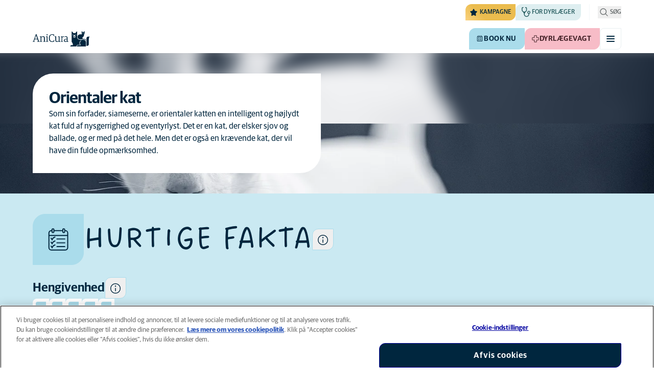

--- FILE ---
content_type: text/html; charset=utf-8
request_url: https://www.anicura.dk/for-dyreejere/kat/katteracer/orientaler-kat/
body_size: 52643
content:


<!DOCTYPE html>
<html lang="da-DK" class="overflow-x-hidden bg-neutral-0 scroll-smooth">
<head>


<meta charset="utf-8">
<title>Orientaler kat | AniCura Danmark</title>

<meta name="viewport" content="width=device-width, initial-scale=1">

<meta http-equiv="Content-Type" content="text/html; charset=utf-8">

<meta name="robots" content="index,follow">

    <meta name="description" content="Orientaler katten en intelligent og h&#xF8;jlydt kat fuld af nysgerrighed og eventyrlyst. Det er en kat, der elsker sjov og ballade og opm&#xE6;rksomhed.">

    <link rel="alternate" hreflang="da-DK" href="https://www.anicura.dk/for-dyreejere/kat/katteracer/orientaler-kat/">

        <link rel="canonical" href="https://www.anicura.dk/for-dyreejere/kat/katteracer/orientaler-kat/">
        <meta name="og:title" content="Orientaler kat | AniCura Danmark">
        <meta name="og:description" content="Orientaler katten en intelligent og h&#xF8;jlydt kat fuld af nysgerrighed og eventyrlyst. Det er en kat, der elsker sjov og ballade og opm&#xE6;rksomhed.">

<meta name="og:type" content="website">
<meta name="og:url" content="https://www.anicura.dk/for-dyreejere/kat/katteracer/orientaler-kat/">

<link rel="icon" sizes="32x32" href="/favicon-32x32.png" type="image/png">

<link rel="icon" href="/favicon.svg" type="image/svg+xml">

<link rel="manifest" href="/manifest.webmanifest" crossorigin="anonymous">

<link rel="apple-touch-icon" sizes="120x120" href="/apple-touch-icon-120x120.png" type="image/png">
<link rel="apple-touch-icon" sizes="152x152" href="/apple-touch-icon-152x152.png" type="image/png">
<link rel="apple-touch-icon" sizes="167x167" href="/apple-touch-icon-167x167.png" type="image/png">
<link rel="apple-touch-icon" sizes="180x180" href="/apple-touch-icon-180x180.png" type="image/png">

<link rel="mask-icon" href="/favicon.svg" color="#0e235c" type="image/svg+xml">

<script nonce="TO8O_OaIzTklUZmQKknRXw==" type="application/ld&#x2B;json">
{"@type":"WebSite","@context":"https://schema.org","@id":"https://www.anicura.dk/#website","name":"AniCura Danmark","potentialAction":{"@type":"SearchAction","query":"required q=search_name_string","target":"https://www.anicura.dk/sog/"},"url":"https://www.anicura.dk/"}
</script>
<script nonce="TO8O_OaIzTklUZmQKknRXw==" type="application/ld&#x2B;json">
{"@type":"Organization","@context":"https://schema.org","@id":"https://www.anicura.dk/#organization","logo":"https://www.anicura.dk/img/logo-anicura.svg","brand":{"@type":"Brand","name":"AniCura"},"areaServed":"Denmark","name":"AniCura Danmark","sameAs":["https://anicura.dk/","https://www.facebook.com/anicuradyrehospitaler/","https://www.instagram.com/anicura_dyrehospitaler/","https://www.youtube.com/channel/UCvWOQghrp5EbIvtaYT24oEg?view_as=subscriber"],"url":"https://www.anicura.dk/"}
</script>
<script nonce="TO8O_OaIzTklUZmQKknRXw==" type="application/ld&#x2B;json">
{"@type":"WebPage","@context":"https://schema.org","@id":"https://www.anicura.dk/for-dyreejere/kat/katteracer/orientaler-kat/#page","mainEntity":{"@id":"https://www.anicura.dk/for-dyreejere/kat/katteracer/orientaler-kat/#article"},"name":"Orientaler","potentialAction":{"@type":"ReserveAction","target":"https://www.anicura.dk/klinikker/","name":"Book nu"},"url":"https://www.anicura.dk/for-dyreejere/kat/katteracer/orientaler-kat/"}
</script>
<script nonce="TO8O_OaIzTklUZmQKknRXw==" type="application/ld&#x2B;json">
{"@type":"BreadcrumbList","@context":"https://schema.org","itemListElement":[{"@type":"ListItem","position":1,"item":"https://www.anicura.dk/for-dyreejere/kat/","name":"Kat"},{"@type":"ListItem","position":2,"item":"https://www.anicura.dk/for-dyreejere/kat/katteracer/","name":"Katteracer"},{"@type":"ListItem","position":3,"item":"https://www.anicura.dk/for-dyreejere/kat/katteracer/orientaler-kat/","name":"Orientaler"}]}
</script>
<script nonce="TO8O_OaIzTklUZmQKknRXw==" type="application/ld&#x2B;json">
{"@type":"Article","@context":"https://schema.org","@id":"https://www.anicura.dk/for-dyreejere/kat/katteracer/orientaler-kat/#article","headline":"Orientaler kat","publisher":{"@id":"https://www.anicura.dk/#organization"},"inLanguage":"da-DK","datePublished":"2020-06-22T13:39:08+02:00","name":"Orientaler","description":"Orientaler katten en intelligent og h\u00F8jlydt kat fuld af nysgerrighed og eventyrlyst. Det er en kat, der elsker sjov og ballade og opm\u00E6rksomhed.","url":"https://www.anicura.dk/for-dyreejere/kat/katteracer/orientaler-kat/"}
</script>


<script type="text/javascript" nonce="TO8O_OaIzTklUZmQKknRXw==">
    dataLayer = [{
        "event": "Page Impression",
        "pageType": "CatBreedPage",
        "pageId": "101698",
        "pageName": "Orientaler",
        "BID": "",
        "clinic_pms_id": "",
        "treatment_mcc_id": ""
    }];

    function gtag(){dataLayer.push(arguments);}

    gtag('consent', 'default', {
      'ad_storage': 'denied',
      'ad_user_data': 'denied',
      'ad_personalization': 'denied',
      'analytics_storage': 'denied'
    });
</script>
    


    

    <meta name="application-insights-connection-string">
    <meta name="application-insights-instrumentation-key" content="4e4e4de3-8484-4b0f-822f-24182461595c">

    <script src="/dist/application-insights.js?v=v85Mn0ZCSpDSnbioqUIYGrljsvuyh1qnZeF-I1gRuVk" nonce="TO8O_OaIzTklUZmQKknRXw=="></script>

    <link rel='stylesheet' type='text/css' data-f-resource='EPiServerForms.css' href='/Util/EPiServer.Forms/EPiServerForms.css'>
<script src="https://www.google.com/recaptcha/api.js?render=6LfNjQcaAAAAAAUQLQdf-nAyNGgUTR9VS_WExozw" nonce="TO8O_OaIzTklUZmQKknRXw=="></script>
<script nonce="TO8O_OaIzTklUZmQKknRXw==">
var epi = epi||{}; epi.EPiServer = epi.EPiServer||{}; epi.EPiServer.Forms = epi.EPiServer.Forms||{};
                    epi.EPiServer.Forms.InjectFormOwnJQuery = true;epi.EPiServer.Forms.OriginalJQuery = typeof jQuery !== 'undefined' ? jQuery : undefined;
</script>


    <link rel="preconnect" href="https://use.typekit.net" crossorigin="">

    <link href="/dist/tw.css?v=FVxFGhm_nrOIBhBC6j9WPxvwmQONquiMZzfmyeKMcHA" rel="stylesheet" type="text/css">

    <link href="/dist/main.css?v=BlK8rp_ZsVp5fpg_jLEJ8ITaxgEemnphwGpZxnpOxsc" as="style" rel="preload" type="text/css" nonce="TO8O_OaIzTklUZmQKknRXw==">
    <link href="/dist/theme-default.css?v=b1uJRhyixZgBNPTXEwAVn4a9VSzO8E5amCJpeAAaKAs" as="style" rel="preload" type="text/css" nonce="TO8O_OaIzTklUZmQKknRXw==">

    <noscript>
        <link href="/dist/main.css?v=BlK8rp_ZsVp5fpg_jLEJ8ITaxgEemnphwGpZxnpOxsc" rel="stylesheet" type="text/css">
        <link href="/dist/theme-default.css?v=b1uJRhyixZgBNPTXEwAVn4a9VSzO8E5amCJpeAAaKAs" rel="stylesheet" type="text/css">
    </noscript>

    <link rel="stylesheet" href="https://use.typekit.net/hst0yat.css">

    <script src="/scripts/htmx-2.0.3.min.js?v=SRlVzRgQdH19e5zLk2QAr7dg4G0l1T5FcrZLZWOyeE4" nonce="TO8O_OaIzTklUZmQKknRXw=="></script>

        <!-- Google Tag Manager -->
        <script nonce="TO8O_OaIzTklUZmQKknRXw==">
            (function (w, d, s, l, i) {
                w[l] = w[l] || []; w[l].push({
                    'gtm.start':
                        new Date().getTime(), event: 'gtm.js'
                }); var f = d.getElementsByTagName(s)[0],
                    j = d.createElement(s), dl = l != 'dataLayer' ? '&l=' + l : ''; j.async = true; j.src =
                        'https://www.googletagmanager.com/gtm.js?id=' + i + dl; f.parentNode.insertBefore(j, f);
            })(window, document, 'script', 'dataLayer', 'GTM-N3J8XN');</script>
        <!-- End Google Tag Manager -->

        <!-- JENTIS SCRIPT -->
        <script nonce="TO8O_OaIzTklUZmQKknRXw==">(function (sCDN, sCDNProject, sCDNWorkspace, sCDNVers) {
  if (
    window.localStorage !== null &&
    typeof window.localStorage === "object" &&
    typeof window.localStorage.getItem === "function" &&
    window.sessionStorage !== null &&
    typeof window.sessionStorage === "object" &&
    typeof window.sessionStorage.getItem === "function"
  ) {
    sCDNVers =
      window.sessionStorage.getItem("jts_preview_version") ||
      window.localStorage.getItem("jts_preview_version") ||
      sCDNVers;
  }
  window.jentis = window.jentis || {};
  window.jentis.config = window.jentis.config || {};
  window.jentis.config.frontend = window.jentis.config.frontend || {};
  window.jentis.config.frontend.cdnhost =
    sCDN + "/get/" + sCDNWorkspace + "/web/" + sCDNVers + "/";
  window.jentis.config.frontend.vers = sCDNVers;
  window.jentis.config.frontend.env = sCDNWorkspace;
  window.jentis.config.frontend.project = sCDNProject;
  window._jts = window._jts || [];
  var f = document.getElementsByTagName("script")[0];
  var j = document.createElement("script");
  j.async = true;
  j.src = window.jentis.config.frontend.cdnhost + "caay1d.js";
  f.parentNode.insertBefore(j, f);
})("https://71t1hg.anicura.dk","anicura_dk","live", "_");

_jts.push({ track: "pageview" });
_jts.push({ track: "submit" });</script>
        <!-- End JENTIS SCRIPT -->

    <script src="/dist/site-initialization.js?v=YwLHsXb4xoMsbZ-JQS_YGjCf3KZmlIjxxATByInebg8" nonce="TO8O_OaIzTklUZmQKknRXw=="></script>

    <script nonce="TO8O_OaIzTklUZmQKknRXw==">
        htmx.config.refreshOnHistoryMiss = true;
    </script>
</head>

<body class="w-full " hx-history="false">
        <!-- Google Tag Manager (noscript) -->
        <noscript>
            <iframe src="https://www.googletagmanager.com/ns.html?id=GTM-N3J8XN" height="0" width="0" style="display:none;visibility:hidden"></iframe>
        </noscript>
        <!-- End Google Tag Manager (noscript) -->

    

        

    
<div class="fixed left-0 right-0 top-0 h-full z-modal pointer-events-none w-full max-w-container mx-auto">
    <div class="flex w-full px-container-xs sm:px-container-sm md:px-container-md lg:px-container-lg xl:px-0">
        
        

    <a class="w-full mt-md opacity-0 focus-visible:opacity-100 focus-visible:pointer-events-auto sm:w-auto flex justify-center items-center border rounded-tl-br-sm focus-outline transition-short-in hover:transition-short-out cursor-pointer disabled:cursor-not-allowed bg-turquoise-600 text-dark-blue border-turquoise-600 hover:bg-turquoise-800 hover:border-turquoise-800 group-hover:bg-turquoise-800 group-hover:border-turquoise-800 [&amp;:not(.htmx-request):not(form.htmx-request_&amp;)]:disabled:bg-black/5 [&amp;:not(.htmx-request):not(form.htmx-request_&amp;)]:disabled:text-black/20 [&amp;:not(.htmx-request):not(form.htmx-request_&amp;)]:disabled:border-black/5 py-lg px-2xl text-button-xl" href="#main" title="G&#xE5; til hovedindholdet" data-sites="">
        <div class="relative flex justify-center items-center min-h-lg gap-md">

            
            Gå til hovedindholdet
        
        </div>
    </a>

    
    </div>
</div>

<header id="site-header" class="sticky top-0 z-header w-full text-dark-blue bg-neutral-0 transition-short-in-out transform shadow-xs " data-supports-transparency="false" data-is-transparent="false">
    <div id="banners-wrapper">
        

    </div>

    


<nav class="w-full py-xs transition-short-in-out bg-neutral-100 [[data-is-transparent=&#x27;true&#x27;]_&amp;]:bg-transparent md:bg-transparent">
    
<div class="w-full max-w-container mx-auto">
    <div class="w-full px-container-xs sm:px-container-sm md:px-container-md lg:px-container-lg xl:px-0">
        
        <div class="flex justify-end w-full min-h-[2rem] gap-md md:gap-0 md:divide-x md:[&amp;&gt;*]:px-md md:first:[&amp;&gt;*]:pl-0 md:last:[&amp;&gt;*]:pr-0 [&amp;&gt;*]:transition-short-in-out divide-neutral-100 [[data-is-transparent=&#x27;true&#x27;]_&amp;]:divide-neutral-0/20
        ">
                <div class="flex justify-end items-center gap-sm w-full min-w-0">

                        <div class="flex lg:divide-x lg:[&amp;&gt;*]:px-md lg:first:[&amp;&gt;*]:pl-0 lg:last:[&amp;&gt;*]:pr-0 [&amp;&gt;*]:transition-short-in-out divide-neutral-100 [[data-is-transparent=&#x27;true&#x27;]_&amp;]:divide-neutral-0/20">
                                <ul class="flex items-center gap-md">
                                        <li>
                                            


<div class="relative flex">
    <div class="top-0 right-full absolute w-[7.5rem] pointer-events-none">
            <div class="absolute opacity-0 animate-golden-campaign-fade-in-out" style="animation-delay: 1500ms;">
                
<svg class="w-[8.75rem] h-[3.125rem] flex-none flex justify-center items-center" focusable="false">
    
    <use href="/svg/golden-campaign/State=1.svg?v=1JHuhdBCojaQgKWQ0gAWg5sQdg3eNwTUK-biMNvKtew#icon"></use>
</svg>
            </div>
            <div class="absolute opacity-0 animate-golden-campaign-fade-in-out" style="animation-delay: 2100ms;">
                
<svg class="w-[8.75rem] h-[3.125rem] flex-none flex justify-center items-center" focusable="false">
    
    <use href="/svg/golden-campaign/State=2.svg?v=dYXXWyaHYEHe13DbUhA8Y4_d1aByQGkOPc8RbM3dNxQ#icon"></use>
</svg>
            </div>
            <div class="absolute opacity-0 animate-golden-campaign-fade-in-out" style="animation-delay: 2700ms;">
                
<svg class="w-[8.75rem] h-[3.125rem] flex-none flex justify-center items-center" focusable="false">
    
    <use href="/svg/golden-campaign/State=3.svg?v=L_3sVMlJckc5vn-qst514OXk3VFv3rq5b0wQ9oLNn7w#icon"></use>
</svg>
            </div>
            <div class="absolute opacity-0 animate-golden-campaign-fade-in-out" style="animation-delay: 3300ms;">
                
<svg class="w-[8.75rem] h-[3.125rem] flex-none flex justify-center items-center" focusable="false">
    
    <use href="/svg/golden-campaign/State=4.svg?v=whWWZxV6UT_u0rDQiZ2VvxfINZq-CTN_yJjCkKragek#icon"></use>
</svg>
            </div>
            <div class="absolute opacity-0 animate-golden-campaign-fade-in-out" style="animation-delay: 3900ms;">
                
<svg class="w-[8.75rem] h-[3.125rem] flex-none flex justify-center items-center" focusable="false">
    
    <use href="/svg/golden-campaign/State=5.svg?v=cUB0BGu-7DSgTh9HXbxbDGW4YP8r2V1e1AjzwR6_O28#icon"></use>
</svg>
            </div>
            <div class="absolute opacity-0 animate-golden-campaign-fade-in-out" style="animation-delay: 4500ms;">
                
<svg class="w-[8.75rem] h-[3.125rem] flex-none flex justify-center items-center" focusable="false">
    
    <use href="/svg/golden-campaign/State=6.svg?v=E-zqJyuLV3DwvpZ_dHFQ6uJpJ7tV44E0CDyX0P69FvM#icon"></use>
</svg>
            </div>
            <div class="absolute opacity-0 animate-golden-campaign-fade-in-out" style="animation-delay: 5100ms;">
                
<svg class="w-[8.75rem] h-[3.125rem] flex-none flex justify-center items-center" focusable="false">
    
    <use href="/svg/golden-campaign/State=7.svg?v=wKsyhtY5sR3cSwFhTpPDbo_MeEfwNIqwGu_mF_Mq--Y#icon"></use>
</svg>
            </div>
            <div class="absolute opacity-0 animate-golden-campaign-fade-in-out" style="animation-delay: 5700ms;">
                
<svg class="w-[8.75rem] h-[3.125rem] flex-none flex justify-center items-center" focusable="false">
    
    <use href="/svg/golden-campaign/State=8.svg?v=fO-CpGbg4lNUx0t71rpdP3zuV_ri4iZA2R-dI6nLCHs#icon"></use>
</svg>
            </div>
    </div>

    <button aria-controls="golden-campaign-modal" class="group relative overflow-hidden p-xs rounded-tl-br-sm cursor-pointer text-navigation-secondary-link text-dark-blue bg-[#EBBC4E] uppercase hover:text-neutral-0 hover:bg-dark-blue-400 transition-short-in-out focus-outline " data-golden-campaign-button="">
        <div class="absolute w-[18.75rem] h-[12.5rem] left-1/2 top-1/2 -translate-x-1/2 -translate-y-1/2 rotate-45 [background-image:radial-gradient(893.05%_50.55%_at_50.55%_50%,#FED78A_0%,_#FFFFFF00_36.81%)] animate-golden-campaign-shimmer [animation-fill-mode:forwards] group-hover:opacity-0 transition-short-in-out"></div>

        <div class="relative flex items-center">
            
<svg aria-hidden="true" class="mr-xxs flex-none inline-flex justify-center items-center w-md h-md" focusable="false">
    
    <use href="/svg/system/star.svg?v=EroG09i9SJFwX0_bcwL5dUV6Raoq90fL9gkaVFH5_Ag#icon"></use>
</svg>

                <span class="whitespace-pre text-box-trim">Kampagne</span>

                <span class="whitespace-pre text-box-trim animate-golden-campaign-button-text-entry" data-animated-text-segment="" style="animation-delay: 500ms"> lige nu</span>
        </div>
    </button>
</div>



<div class="fixed inset-0 z-modal py-2xl bg-black/70 transition-short-in inert:opacity-0 inert:transition-short-out" data-auto-init="true" data-modal="" data-closeable="true" id="golden-campaign-modal-container" inert="">
    
<div class="h-full w-full max-w-container mx-auto">
    <div class="h-full flex items-center w-full px-container-xs sm:px-container-sm md:px-container-md lg:px-container-lg xl:px-0">
        
        
<div class="max-h-full auto-rows-fr grid w-full grid-cols-4 gap-x-lg sm:grid-cols-12">
    
            <div aria-labelledby="golden-campaign-modal-title" aria-modal="true" class="col-span-full md:col-start-2 md:col-span-10 xl:col-start-3 xl:col-span-8 relative h-full flex flex-col gap-lg bg-neutral-0 rounded-md pl-md pr-sm pt-lg pb-md md:pl-xl md:pr-lg md:pt-2xl md:pb-xl lg:pl-[3.5rem] lg:pr-xl lg:pt-3xl lg:pb-[3.5rem]" data-dialog="" id="golden-campaign-modal" role="dialog">
                    <div class="absolute top-0 right-0 mt-lg mr-lg z-component md:mt-2xl md:mr-2xl lg:mt-3xl lg:mr-3xl">
                        <div class="sm:hidden">
                            

    <button class="border rounded-tl-br-xs focus-outline transition-short-in hover:transition-short-out cursor-pointer disabled:cursor-not-allowed bg-neutral-0 text-dark-blue border-neutral-200 hover:bg-neutral-200 hover:text-dark-blue group-hover:bg-neutral-200 group-hover:text-dark-blue [&amp;:not(.htmx-request):not(form.htmx-request_&amp;)]:disabled:bg-black/10 [&amp;:not(.htmx-request):not(form.htmx-request_&amp;)]:disabled:text-black/30 [&amp;:not(.htmx-request):not(form.htmx-request_&amp;)]:disabled:border-black/10 p-xs text-button-sm" type="button" title="Luk" aria-label="Luk" data-close-button="">
        <div class="relative flex justify-center items-center aspect-square min-h-lg gap-xs">
                <div class="relative">
                    
<svg aria-hidden="true" class="[button.htmx-request_&amp;]:opacity-0 [form.htmx-request_&amp;]:opacity-0 w-lg h-lg flex-none inline-flex justify-center items-center w-lg h-lg" focusable="false">
    
    <use href="/svg/system/close.svg?v=nAwaEkBkvNXV4hzxwG58QPRwJJlb0mu_3fYLg-dgTYc#icon"></use>
</svg>
                    <div class="hidden [button.htmx-request_&amp;]:block [form.htmx-request_&amp;]:block rounded-full animate-spin [background-image:conic-gradient(transparent_72deg,currentColor_360deg)] [mask:radial-gradient(farthest-side,transparent_calc(100%-2px),currentColor_0)] absolute inset-0 w-lg h-lg"></div>
                </div>


        </div>
    </button>

                        </div>

                            <div class="hidden sm:flex">
                                

    <button class="flex justify-center items-center border rounded-tl-br-sm focus-outline transition-short-in hover:transition-short-out cursor-pointer disabled:cursor-not-allowed bg-neutral-0 text-dark-blue border-neutral-200 hover:bg-neutral-200 hover:text-dark-blue group-hover:bg-neutral-200 group-hover:text-dark-blue [&amp;:not(.htmx-request):not(form.htmx-request_&amp;)]:disabled:bg-black/10 [&amp;:not(.htmx-request):not(form.htmx-request_&amp;)]:disabled:text-black/30 [&amp;:not(.htmx-request):not(form.htmx-request_&amp;)]:disabled:border-black/10 py-xs px-md text-button-sm" type="button" title="Luk" aria-label="Luk" data-close-button="" data-sites="">
        <div class="relative flex justify-center items-center min-h-lg gap-xs">
                <div class="hidden [button.htmx-request_&amp;]:block [form.htmx-request_&amp;]:block rounded-full animate-spin [background-image:conic-gradient(transparent_72deg,currentColor_360deg)] [mask:radial-gradient(farthest-side,transparent_calc(100%-2px),currentColor_0)]  w-md h-md"></div>

            
                                    <span class="mt-[0.125rem]">
                                        Luk
                                    </span>

                                    
<svg aria-hidden="true" class="-mr-xs flex-none inline-flex justify-center items-center w-lg h-lg" focusable="false">
    
    <use href="/svg/system/close.svg?v=nAwaEkBkvNXV4hzxwG58QPRwJJlb0mu_3fYLg-dgTYc#icon"></use>
</svg>
                                
        </div>
    </button>

                            </div>
                    </div>

                <div class="flex flex-col gap-lg max-h-full pr-sm overflow-auto md:pr-md lg:pr-xl">
                        <header class="flex items-center gap-sm pl-xs pr-[3.25rem] sm:pr-[7.5rem]">
                                    
<svg aria-hidden="true" class="text-yellow-800 flex-none inline-flex justify-center items-center w-lg h-lg lg:w-xl lg:h-xl" focusable="false">
    
    <use href="/svg/system/star.svg?v=EroG09i9SJFwX0_bcwL5dUV6Raoq90fL9gkaVFH5_Ag#icon"></use>
</svg>

                                <h2 class="text-dark-blue text-h3" id="golden-campaign-modal-title">
                                    Lad os snakke om tænder!
                                </h2>
                        </header>

                        <div class="pl-xs pb-xs focus:[outline-style:none]" data-dialog-content="" tabindex="-1">
                            
    <div class="flex flex-col gap-xl lg:gap-2xl">
            <div class="richtext text-t-md text-t-neutral-700 lg:text-t-lg">
                <p>Mange hundeejere tror, ​​at deres firbenede ven har sunde t&aelig;nder. Tag testen og book et tandeftersyn p&aring; udvalgte klinikker!</p>
            </div>

            <ul class="flex flex-col gap-md">
                    <li>
                        <a class="flex items-center justify-between gap-lg p-md border border-neutral-200 rounded-tl-br-sm transition-short-in-out hover:border-dark-blue focus-outline -outline-offset-4 sm:rounded-tl-br-lg lg:p-lg" href="/for-dyreejere/hund/tandsundhed-hund/digitalt-tandtjek/">
                            <div class="flex flex-col gap-xs">
                                    <h3 class="text-h3 text-dark-blue">
                                        Digitalt tandtjek
                                    </h3>

                                    <p class="font-t text-t-sm text-t-neutral-700 lg:text-t-md">
                                        Med Tandtjek kan du som hundeejer f&#xE5; et hurtigt overblik over din hunds risikoniveau.
                                    </p>
                            </div>

                            
<svg aria-hidden="true" class="text-dark-blue flex-none inline-flex justify-center items-center w-lg h-lg lg:w-xl lg:h-xl" focusable="false">
    
    <use href="/svg/system/arrow-right.svg?v=bPdySdqmnqm_CtlqV1JtnQxHwJUfchemL2-s35XgxzM#icon"></use>
</svg>
                        </a>
                    </li>   
            </ul>
    </div>

                        </div>
                </div>
            </div>
        
</div>
    
    </div>
</div>
</div>
                                        </li>

                                            <li class="hidden md:block">
                                                
<a class="flex items-center gap-xs rounded-tl-br-sm py-xxs uppercase focus-outline focus-visible:outline-offset-2 transition-short-in-out text-navigation-secondary-link pl-xs pr-sm bg-petrol-200 text-t-petrol-200 hover:bg-petrol-800 hover:text-t-petrol-800 focus-visible:outline-petrol-800/75" href="/til-dyrlaeger/">
        
<svg aria-hidden="true" class="flex-none inline-flex justify-center items-center w-lg h-lg" focusable="false">
    
    <use href="/svg/system/vets.svg?v=x7hcth_Js_Hax10FPUYq7MMCUsi71ljxfM-K2x_pS3g#icon"></use>
</svg>

    <span class="text-box-trim">For Dyrl&#xE6;ger</span>
</a>
                                            </li>
                                </ul>

                                <ul class="hidden lg:flex items-center gap-md">
                                        <li>
                                            
<a class="flex items-center gap-xs rounded-tl-br-sm py-xxs uppercase focus-outline focus-visible:outline-offset-2 transition-short-in-out text-navigation-secondary-link text-t-neutral-700 hover:text-t-neutral-800 [[data-is-transparent=&#x27;true&#x27;]_&amp;]:text-neutral-0 md:[[data-is-transparent=&#x27;true&#x27;]_&amp;]:text-neutral-0" href="/om-anicura/">
        
<svg aria-hidden="true" class="flex-none inline-flex justify-center items-center w-lg h-lg" focusable="false">
    
    <use href="/svg/system/about.svg?v=FG5U3a4M2vI-euEPCa4dW33uzWLyuq3GXgG0uTpqjyQ#icon"></use>
</svg>

    <span class="text-box-trim">Om AniCura</span>
</a>
                                        </li>
                                        <li>
                                            
<a class="flex items-center gap-xs rounded-tl-br-sm py-xxs uppercase focus-outline focus-visible:outline-offset-2 transition-short-in-out text-navigation-secondary-link text-t-neutral-700 hover:text-t-neutral-800 [[data-is-transparent=&#x27;true&#x27;]_&amp;]:text-neutral-0 md:[[data-is-transparent=&#x27;true&#x27;]_&amp;]:text-neutral-0" href="/aniplan/">
        
<svg aria-hidden="true" class="flex-none inline-flex justify-center items-center w-lg h-lg" focusable="false">
    
    <use href="/svg/system/about.svg?v=FG5U3a4M2vI-euEPCa4dW33uzWLyuq3GXgG0uTpqjyQ#icon"></use>
</svg>

    <span class="text-box-trim">AniPlan</span>
</a>
                                        </li>
                                        <li>
                                            
<a class="flex items-center gap-xs rounded-tl-br-sm py-xxs uppercase focus-outline focus-visible:outline-offset-2 transition-short-in-out text-navigation-secondary-link text-t-neutral-700 hover:text-t-neutral-800 [[data-is-transparent=&#x27;true&#x27;]_&amp;]:text-neutral-0 md:[[data-is-transparent=&#x27;true&#x27;]_&amp;]:text-neutral-0" href="https://www.anicura.dk/for-dyreejere/nyhedsbrev-web/">
        
<svg aria-hidden="true" class="flex-none inline-flex justify-center items-center w-lg h-lg" focusable="false">
    
    <use href="/svg/system/email.svg?v=xOnKeWZ_ns2PJRsPD6bRPlAOOIUJLRQTMjVBaIi7eIM#icon"></use>
</svg>

    <span class="text-box-trim">Vores nyhedsbrev</span>
</a>
                                        </li>
                                        <li>
                                            
<a class="flex items-center gap-xs rounded-tl-br-sm py-xxs uppercase focus-outline focus-visible:outline-offset-2 transition-short-in-out text-navigation-secondary-link text-t-neutral-700 hover:text-t-neutral-800 [[data-is-transparent=&#x27;true&#x27;]_&amp;]:text-neutral-0 md:[[data-is-transparent=&#x27;true&#x27;]_&amp;]:text-neutral-0" href="https://www.dyrenesbutik.dk/?utm_source=Anicura&amp;utm_medium=kobenhavn&amp;utm_campaign=link">
        
<svg aria-hidden="true" class="flex-none inline-flex justify-center items-center w-lg h-lg" focusable="false">
    
    <use href="/svg/system/webshop.svg?v=2xA9PUbJgXOpLTSHQ0Wd0FNSQxy9-kn7RrRWDJCDRiU#icon"></use>
</svg>

    <span class="text-box-trim">Webshop</span>
</a>
                                        </li>
                                </ul>
                        </div>
                </div>

                <div class="flex gap-sm items-center">

                        <button id="trigger_search-mobile" aria-controls="mobile-flyout mobile-search" aria-expanded="false" class="flex lg:hidden items-center gap-xs text-navigation-secondary-link uppercase block focus-outline focus-visible:outline-offset-2 text-t-neutral-800 [[data-is-transparent=&#x27;true&#x27;]_&amp;]:text-neutral-0 md:[[data-is-transparent=&#x27;true&#x27;]_&amp;]:text-neutral-0 md:text-t-neutral-700 hover:text-neutral-800">
                            
<svg aria-hidden="true" class="flex-none inline-flex justify-center items-center w-lg h-lg" focusable="false">
    
    <use href="/svg/system/search.svg?v=O9ttRmWBl41AdoWq_CLOnXhFeSeQTmfiqCcLQpVkKUg#icon"></use>
</svg>
                            <span class="text-box-trim">Søg</span>
                        </button>
                        <button id="trigger_search-desktop" aria-controls="desktop-menu-flyout flyout_search-desktop" aria-expanded="false" class="hidden lg:flex items-center gap-xs text-navigation-secondary-link uppercase block focus-outline focus-visible:outline-offset-2 text-t-neutral-800 [[data-is-transparent=&#x27;true&#x27;]_&amp;]:text-neutral-0 md:[[data-is-transparent=&#x27;true&#x27;]_&amp;]:text-neutral-0 md:text-t-neutral-700 hover:text-neutral-800">
                            
<svg aria-hidden="true" class="flex-none inline-flex justify-center items-center w-lg h-lg" focusable="false">
    
    <use href="/svg/system/search.svg?v=O9ttRmWBl41AdoWq_CLOnXhFeSeQTmfiqCcLQpVkKUg#icon"></use>
</svg>
                            <span class="text-box-trim">Søg</span>
                        </button>
                </div>
        </div>
    
    </div>
</div>
</nav>


        


<div class="w-full max-w-container mx-auto">
    <div class="flex justify-end items-center gap-xs h-[3.5rem] py-sm lg:hidden w-full px-container-xs sm:px-container-sm md:px-container-md lg:px-container-lg xl:px-0">
        
    <a href="/" class="relative block h-full w-auto mr-auto focus-outline" title="Tilbage til startsiden">
            
<svg class="w-[7rem] h-[2rem] opacity-0 transition-short-in-out text-current [[data-is-transparent=&#x27;false&#x27;]_&amp;]:opacity-100 flex-none flex justify-center items-center" focusable="false" aria-hidden="false" data-navigation-logo="">
    
    <use href="/svg/logos/logo-anicura-horizontal.svg?v=XYYbsSV-Xwtuu1i4BRB9InsSD4LujjPj1_hXFR_ju40#icon"></use>
</svg>
    </a>

        

    <a class="sm:hidden border rounded-tl-br-xs focus-outline transition-short-in hover:transition-short-out cursor-pointer disabled:cursor-not-allowed bg-turquoise-600 text-dark-blue border-turquoise-600 hover:bg-turquoise-800 hover:border-turquoise-800 group-hover:bg-turquoise-800 group-hover:border-turquoise-800 [&amp;:not(.htmx-request):not(form.htmx-request_&amp;)]:disabled:bg-black/5 [&amp;:not(.htmx-request):not(form.htmx-request_&amp;)]:disabled:text-black/20 [&amp;:not(.htmx-request):not(form.htmx-request_&amp;)]:disabled:border-black/5 p-xs text-button-sm" href="/klinikker/" title="Book nu" data-booking-button="">
        <div class="relative flex justify-center items-center aspect-square min-h-lg gap-xs">
                
<svg aria-hidden="true" class="w-lg h-lg flex-none inline-flex justify-center items-center w-lg h-lg" focusable="false">
    
    <use href="/svg/system/calendar.svg?v=mFaQ9a6c62xVcOh6KItq9dxTTolt4a2TGHivzVvC0ko#icon"></use>
</svg>

            
        </div>
    </a>

        

    <a class="hidden uppercase sm:flex flex justify-center items-center border rounded-tl-br-sm focus-outline transition-short-in hover:transition-short-out cursor-pointer disabled:cursor-not-allowed bg-turquoise-600 text-dark-blue border-turquoise-600 hover:bg-turquoise-800 hover:border-turquoise-800 group-hover:bg-turquoise-800 group-hover:border-turquoise-800 [&amp;:not(.htmx-request):not(form.htmx-request_&amp;)]:disabled:bg-black/5 [&amp;:not(.htmx-request):not(form.htmx-request_&amp;)]:disabled:text-black/20 [&amp;:not(.htmx-request):not(form.htmx-request_&amp;)]:disabled:border-black/5 py-xs px-md text-button-sm pl-sm" href="/klinikker/" title="Book nu" data-booking-button="" data-sites="">
        <div class="relative flex justify-center items-center min-h-lg gap-xs">
                
<svg aria-hidden="true" class="w-md h-md flex-none inline-flex justify-center items-center w-lg h-lg" focusable="false">
    
    <use href="/svg/system/calendar.svg?v=mFaQ9a6c62xVcOh6KItq9dxTTolt4a2TGHivzVvC0ko#icon"></use>
</svg>

            
            Book nu
        
        </div>
    </a>


        

    <a class="sm:hidden border rounded-tl-br-xs focus-outline transition-short-in hover:transition-short-out cursor-pointer disabled:cursor-not-allowed bg-pink-400 text-t-pink border-pink-400 hover:bg-pink-600 hover:border-pink-600 group-hover:bg-pink-600 group-hover:border-pink-600 [&amp;:not(.htmx-request):not(form.htmx-request_&amp;)]:disabled:bg-black/5 [&amp;:not(.htmx-request):not(form.htmx-request_&amp;)]:disabled:text-black/20 [&amp;:not(.htmx-request):not(form.htmx-request_&amp;)]:disabled:border-black/5 p-xs text-button-sm" href="/akutklinikker/" title="Dyrl&#xE6;gevagt">
        <div class="relative flex justify-center items-center aspect-square min-h-lg gap-xs">
                
<svg aria-hidden="true" class="w-lg h-lg flex-none inline-flex justify-center items-center w-lg h-lg" focusable="false">
    
    <use href="/svg/system/emergency.svg?v=ETrnbVHimOvSjmHicNty6sw3RLFo56izQnDtrXoBRPw#icon"></use>
</svg>

            
        </div>
    </a>

        

    <a class="hidden uppercase sm:flex flex justify-center items-center border rounded-tl-br-sm focus-outline transition-short-in hover:transition-short-out cursor-pointer disabled:cursor-not-allowed bg-pink-400 text-t-pink border-pink-400 hover:bg-pink-600 hover:border-pink-600 group-hover:bg-pink-600 group-hover:border-pink-600 [&amp;:not(.htmx-request):not(form.htmx-request_&amp;)]:disabled:bg-black/5 [&amp;:not(.htmx-request):not(form.htmx-request_&amp;)]:disabled:text-black/20 [&amp;:not(.htmx-request):not(form.htmx-request_&amp;)]:disabled:border-black/5 py-xs px-md text-button-sm pl-sm" href="/akutklinikker/" title="Dyrl&#xE6;gevagt" data-sites="">
        <div class="relative flex justify-center items-center min-h-lg gap-xs">
                
<svg aria-hidden="true" class="w-md h-md flex-none inline-flex justify-center items-center w-lg h-lg" focusable="false">
    
    <use href="/svg/system/emergency.svg?v=ETrnbVHimOvSjmHicNty6sw3RLFo56izQnDtrXoBRPw#icon"></use>
</svg>

            
            Dyrlægevagt
        
        </div>
    </a>


    <button type="button" class="text-dark-blue bg-neutral-0 border-neutral-200 hover:bg-neutral-100 overflow-hidden border rounded-tl-br-xs focus-outline transition-short-in-out aria-expanded:text-dark-blue aria-expanded:bg-neutral-200 aria-expanded:border-neutral-200 " aria-controls="mobile-flyout mobile-menu" aria-expanded="false" aria-label="Sl&#xE5; mobilmenu til/fra"><div class="relative flex justify-center items-center min-h-lg p-xs aspect-square"><div class="flex flex-col justify-around box-content w-md h-md p-xxs"><span class="block w-full h-[2px] rounded-lg bg-current transition-short-in-out transition-colors"></span><span class="block w-full h-[2px] rounded-lg bg-current transition-short-in-out transition-colors"></span><span class="block w-full h-[2px] rounded-lg bg-current transition-short-in-out transition-colors"></span></div></div></button>

    </div>
</div>

    <nav id="mobile-flyout" class="absolute top-0 right-0 z-[-1] flex flex-col w-full h-[100vh] pt-[6.5rem] overflow-hidden text-dark-blue bg-neutral-0 transition-short-in inert:h-0 inert:invisible inert:transition-short-out lg:hidden lg:invisible" inert="">
        <div class="relative w-full h-full">
            <div id="mobile-menu" class="group/mobile-flyout relative w-full h-full transform transition-short-in-out inert:absolute inert:invisible inert:opacity-0 grid grid-rows-[1fr_min-content]" inert="">
                
<div class="overflow-x-hidden overflow-y-auto border-t border-neutral-200 w-full max-w-container mx-auto">
    <div class="relative transform transition-short-in-out delay-300 group-inert/mobile-flyout:translate-x-2xl group-inert/mobile-flyout:opacity-0 group-inert/mobile-flyout:delay-0 w-full px-container-xs sm:px-container-sm md:px-container-md lg:px-container-lg xl:px-0">
        
                    
<div class="grid w-full grid-cols-4 gap-x-lg sm:grid-cols-12">
    
                        <div data-mobile-nav-level-root="" data-mobile-nav-panel-path="/" class="relative top-0 left-0 col-span-full flex flex-col gap-xl transition-short-in md:col-start-4 md:col-end-10" style="left: -100%">
                            <ul class="w-full flex flex-col gap-xxs pt-sm px-md">
                                    
<li class="flex justify-between items-center gap-sm">
    <a href="/klinikker/" class="block grow py-md text-navigation-top-link focus-outline transition-short-in-out hover-underline" role="menuitem">
        Find klinik
    </a>

</li>

                                    
<li class="flex justify-between items-center gap-sm">
    <a href="/for-dyreejere/" class="block grow py-md text-navigation-top-link focus-outline transition-short-in-out hover-underline" role="menuitem">
        Til dyreejere
    </a>

        

    <button class="border rounded-tl-br-xs focus-outline transition-short-in hover:transition-short-out cursor-pointer disabled:cursor-not-allowed bg-neutral-0 text-dark-blue border-neutral-200 hover:bg-neutral-200 hover:text-dark-blue group-hover:bg-neutral-200 group-hover:text-dark-blue [&amp;:not(.htmx-request):not(form.htmx-request_&amp;)]:disabled:bg-black/10 [&amp;:not(.htmx-request):not(form.htmx-request_&amp;)]:disabled:text-black/30 [&amp;:not(.htmx-request):not(form.htmx-request_&amp;)]:disabled:border-black/10 p-xs text-button-sm" type="button" title="Se undersider for &quot;Til dyreejere&quot;" aria-label="Se undersider for &quot;Til dyreejere&quot;" data-mobile-nav-next="">
        <div class="relative flex justify-center items-center aspect-square min-h-lg gap-xs">

                <div class="[button.htmx-request_&]:opacity-0 [form.htmx-request_&]:opacity-0">
                    
            
<svg class="w-lg h-lg text-dark-blue transform rotate-90 flex-none flex justify-center items-center" focusable="false">
    
    <use href="/svg/system/chevron-up.svg?v=r8_xIxdmpndpivYTcDnI7LLO-6RPLY-kIqw-PiLuTtg#icon"></use>
</svg>
        
                </div>

                <div class="hidden [button.htmx-request_&amp;]:block [form.htmx-request_&amp;]:block rounded-full animate-spin [background-image:conic-gradient(transparent_72deg,currentColor_360deg)] [mask:radial-gradient(farthest-side,transparent_calc(100%-2px),currentColor_0)]  w-lg h-lg"></div>
        </div>
    </button>

        <div data-mobile-nav-panel-path="/for-dyreejere/" data-mobile-nav-depth="1" class="absolute top-0 left-full w-full min-h-full flex flex-col pt-sm px-md transition-short-in invisible opacity-0 pointer-events-none touch-none">
            <div class="absolute top-0 -left-full w-full min-h-full bg-neutral-0 z-[10]" aria-hidden="true">
            </div>

            <div class="flex items-center gap-sm pb-sm border-b border-b-neutral-200">
                

    <button class="border rounded-tl-br-xs focus-outline transition-short-in hover:transition-short-out cursor-pointer disabled:cursor-not-allowed bg-neutral-0 text-dark-blue border-neutral-200 hover:bg-neutral-200 hover:text-dark-blue group-hover:bg-neutral-200 group-hover:text-dark-blue [&amp;:not(.htmx-request):not(form.htmx-request_&amp;)]:disabled:bg-black/10 [&amp;:not(.htmx-request):not(form.htmx-request_&amp;)]:disabled:text-black/30 [&amp;:not(.htmx-request):not(form.htmx-request_&amp;)]:disabled:border-black/10 p-xs text-button-sm" type="button" title="G&#xE5; tilbage til forrige niveau" aria-label="G&#xE5; tilbage til forrige niveau" data-mobile-nav-back="">
        <div class="relative flex justify-center items-center aspect-square min-h-lg gap-xs">

                <div class="[button.htmx-request_&]:opacity-0 [form.htmx-request_&]:opacity-0">
                    
                    
<svg class="w-lg h-lg text-dark-blue transform rotate-90 flex-none flex justify-center items-center" focusable="false">
    
    <use href="/svg/system/chevron-down.svg?v=CFoZ1QLL6d6uZlAEYnthUIgsG6nhzMhiKEs2INO4X-8#icon"></use>
</svg>
                
                </div>

                <div class="hidden [button.htmx-request_&amp;]:block [form.htmx-request_&amp;]:block rounded-full animate-spin [background-image:conic-gradient(transparent_72deg,currentColor_360deg)] [mask:radial-gradient(farthest-side,transparent_calc(100%-2px),currentColor_0)]  w-lg h-lg"></div>
        </div>
    </button>

                <a href="/for-dyreejere/" class="block grow py-md text-navigation-top-link">
                    Til dyreejere
                </a>
            </div>

            <ul class="flex flex-col gap-xxs pt-sm">
                    
<li class="flex justify-between items-center gap-sm">
    <a href="/for-dyreejere/hund/" class="block grow py-md text-navigation-top-link focus-outline transition-short-in-out hover-underline" role="menuitem">
        Hund
    </a>

        

    <button class="border rounded-tl-br-xs focus-outline transition-short-in hover:transition-short-out cursor-pointer disabled:cursor-not-allowed bg-neutral-0 text-dark-blue border-neutral-200 hover:bg-neutral-200 hover:text-dark-blue group-hover:bg-neutral-200 group-hover:text-dark-blue [&amp;:not(.htmx-request):not(form.htmx-request_&amp;)]:disabled:bg-black/10 [&amp;:not(.htmx-request):not(form.htmx-request_&amp;)]:disabled:text-black/30 [&amp;:not(.htmx-request):not(form.htmx-request_&amp;)]:disabled:border-black/10 p-xs text-button-sm" type="button" title="Se undersider for &quot;Hund&quot;" aria-label="Se undersider for &quot;Hund&quot;" data-mobile-nav-next="">
        <div class="relative flex justify-center items-center aspect-square min-h-lg gap-xs">

                <div class="[button.htmx-request_&]:opacity-0 [form.htmx-request_&]:opacity-0">
                    
            
<svg class="w-lg h-lg text-dark-blue transform rotate-90 flex-none flex justify-center items-center" focusable="false">
    
    <use href="/svg/system/chevron-up.svg?v=r8_xIxdmpndpivYTcDnI7LLO-6RPLY-kIqw-PiLuTtg#icon"></use>
</svg>
        
                </div>

                <div class="hidden [button.htmx-request_&amp;]:block [form.htmx-request_&amp;]:block rounded-full animate-spin [background-image:conic-gradient(transparent_72deg,currentColor_360deg)] [mask:radial-gradient(farthest-side,transparent_calc(100%-2px),currentColor_0)]  w-lg h-lg"></div>
        </div>
    </button>

        <div data-mobile-nav-panel-path="/for-dyreejere/hund/" data-mobile-nav-depth="2" class="absolute top-0 left-full w-full min-h-full flex flex-col pt-sm px-md transition-short-in invisible opacity-0 pointer-events-none touch-none">
            <div class="absolute top-0 -left-full w-full min-h-full bg-neutral-0 z-[10]" aria-hidden="true">
            </div>

            <div class="flex items-center gap-sm pb-sm border-b border-b-neutral-200">
                

    <button class="border rounded-tl-br-xs focus-outline transition-short-in hover:transition-short-out cursor-pointer disabled:cursor-not-allowed bg-neutral-0 text-dark-blue border-neutral-200 hover:bg-neutral-200 hover:text-dark-blue group-hover:bg-neutral-200 group-hover:text-dark-blue [&amp;:not(.htmx-request):not(form.htmx-request_&amp;)]:disabled:bg-black/10 [&amp;:not(.htmx-request):not(form.htmx-request_&amp;)]:disabled:text-black/30 [&amp;:not(.htmx-request):not(form.htmx-request_&amp;)]:disabled:border-black/10 p-xs text-button-sm" type="button" title="G&#xE5; tilbage til forrige niveau" aria-label="G&#xE5; tilbage til forrige niveau" data-mobile-nav-back="">
        <div class="relative flex justify-center items-center aspect-square min-h-lg gap-xs">

                <div class="[button.htmx-request_&]:opacity-0 [form.htmx-request_&]:opacity-0">
                    
                    
<svg class="w-lg h-lg text-dark-blue transform rotate-90 flex-none flex justify-center items-center" focusable="false">
    
    <use href="/svg/system/chevron-down.svg?v=CFoZ1QLL6d6uZlAEYnthUIgsG6nhzMhiKEs2INO4X-8#icon"></use>
</svg>
                
                </div>

                <div class="hidden [button.htmx-request_&amp;]:block [form.htmx-request_&amp;]:block rounded-full animate-spin [background-image:conic-gradient(transparent_72deg,currentColor_360deg)] [mask:radial-gradient(farthest-side,transparent_calc(100%-2px),currentColor_0)]  w-lg h-lg"></div>
        </div>
    </button>

                <a href="/for-dyreejere/hund/" class="block grow py-md text-navigation-top-link">
                    Hund
                </a>
            </div>

            <ul class="flex flex-col gap-xxs pt-sm">
                    
<li class="flex justify-between items-center gap-sm">
    <a href="/for-dyreejere/hund/hvalpeskole/" class="block grow py-md text-navigation-top-link focus-outline transition-short-in-out hover-underline" role="menuitem">
        For dig med hvalp
    </a>

</li>

                    
<li class="flex justify-between items-center gap-sm">
    <a href="/for-dyreejere/hund/senior/" class="block grow py-md text-navigation-top-link focus-outline transition-short-in-out hover-underline" role="menuitem">
        For dig med en seniorhund
    </a>

</li>

                    
<li class="flex justify-between items-center gap-sm">
    <a href="/for-dyreejere/hund/hunderacevalgeren/" class="block grow py-md text-navigation-top-link focus-outline transition-short-in-out hover-underline" role="menuitem">
        Hunderacev&#xE6;lger
    </a>

</li>

                    
<li class="flex justify-between items-center gap-sm">
    <a href="/for-dyreejere/hund/hunderacer/" class="block grow py-md text-navigation-top-link focus-outline transition-short-in-out hover-underline" role="menuitem">
        Alt om hunderacer
    </a>

</li>

                    
<li class="flex justify-between items-center gap-sm">
    <a href="/for-dyreejere/hund/fakta-og-rad/" class="block grow py-md text-navigation-top-link focus-outline transition-short-in-out hover-underline" role="menuitem">
        Fakta og r&#xE5;d
    </a>

</li>

                    
<li class="flex justify-between items-center gap-sm">
    <a href="/for-dyreejere/hund/tandsundhed-hund/" class="block grow py-md text-navigation-top-link focus-outline transition-short-in-out hover-underline" role="menuitem">
        Tandsunhed for din hund
    </a>

</li>

            </ul>
        </div>
</li>

                    
<li class="flex justify-between items-center gap-sm">
    <a href="/for-dyreejere/kat/" class="block grow py-md text-navigation-top-link focus-outline transition-short-in-out hover-underline" role="menuitem">
        Kat
    </a>

        

    <button class="border rounded-tl-br-xs focus-outline transition-short-in hover:transition-short-out cursor-pointer disabled:cursor-not-allowed bg-neutral-0 text-dark-blue border-neutral-200 hover:bg-neutral-200 hover:text-dark-blue group-hover:bg-neutral-200 group-hover:text-dark-blue [&amp;:not(.htmx-request):not(form.htmx-request_&amp;)]:disabled:bg-black/10 [&amp;:not(.htmx-request):not(form.htmx-request_&amp;)]:disabled:text-black/30 [&amp;:not(.htmx-request):not(form.htmx-request_&amp;)]:disabled:border-black/10 p-xs text-button-sm" type="button" title="Se undersider for &quot;Kat&quot;" aria-label="Se undersider for &quot;Kat&quot;" data-mobile-nav-next="">
        <div class="relative flex justify-center items-center aspect-square min-h-lg gap-xs">

                <div class="[button.htmx-request_&]:opacity-0 [form.htmx-request_&]:opacity-0">
                    
            
<svg class="w-lg h-lg text-dark-blue transform rotate-90 flex-none flex justify-center items-center" focusable="false">
    
    <use href="/svg/system/chevron-up.svg?v=r8_xIxdmpndpivYTcDnI7LLO-6RPLY-kIqw-PiLuTtg#icon"></use>
</svg>
        
                </div>

                <div class="hidden [button.htmx-request_&amp;]:block [form.htmx-request_&amp;]:block rounded-full animate-spin [background-image:conic-gradient(transparent_72deg,currentColor_360deg)] [mask:radial-gradient(farthest-side,transparent_calc(100%-2px),currentColor_0)]  w-lg h-lg"></div>
        </div>
    </button>

        <div data-mobile-nav-panel-path="/for-dyreejere/kat/" data-mobile-nav-depth="2" class="absolute top-0 left-full w-full min-h-full flex flex-col pt-sm px-md transition-short-in invisible opacity-0 pointer-events-none touch-none">
            <div class="absolute top-0 -left-full w-full min-h-full bg-neutral-0 z-[10]" aria-hidden="true">
            </div>

            <div class="flex items-center gap-sm pb-sm border-b border-b-neutral-200">
                

    <button class="border rounded-tl-br-xs focus-outline transition-short-in hover:transition-short-out cursor-pointer disabled:cursor-not-allowed bg-neutral-0 text-dark-blue border-neutral-200 hover:bg-neutral-200 hover:text-dark-blue group-hover:bg-neutral-200 group-hover:text-dark-blue [&amp;:not(.htmx-request):not(form.htmx-request_&amp;)]:disabled:bg-black/10 [&amp;:not(.htmx-request):not(form.htmx-request_&amp;)]:disabled:text-black/30 [&amp;:not(.htmx-request):not(form.htmx-request_&amp;)]:disabled:border-black/10 p-xs text-button-sm" type="button" title="G&#xE5; tilbage til forrige niveau" aria-label="G&#xE5; tilbage til forrige niveau" data-mobile-nav-back="">
        <div class="relative flex justify-center items-center aspect-square min-h-lg gap-xs">

                <div class="[button.htmx-request_&]:opacity-0 [form.htmx-request_&]:opacity-0">
                    
                    
<svg class="w-lg h-lg text-dark-blue transform rotate-90 flex-none flex justify-center items-center" focusable="false">
    
    <use href="/svg/system/chevron-down.svg?v=CFoZ1QLL6d6uZlAEYnthUIgsG6nhzMhiKEs2INO4X-8#icon"></use>
</svg>
                
                </div>

                <div class="hidden [button.htmx-request_&amp;]:block [form.htmx-request_&amp;]:block rounded-full animate-spin [background-image:conic-gradient(transparent_72deg,currentColor_360deg)] [mask:radial-gradient(farthest-side,transparent_calc(100%-2px),currentColor_0)]  w-lg h-lg"></div>
        </div>
    </button>

                <a href="/for-dyreejere/kat/" class="block grow py-md text-navigation-top-link">
                    Kat
                </a>
            </div>

            <ul class="flex flex-col gap-xxs pt-sm">
                    
<li class="flex justify-between items-center gap-sm">
    <a href="/for-dyreejere/kat/killingeskole/" class="block grow py-md text-navigation-top-link focus-outline transition-short-in-out hover-underline" role="menuitem">
        For dig med killing
    </a>

</li>

                    
<li class="flex justify-between items-center gap-sm">
    <a href="/for-dyreejere/kat/senior/" class="block grow py-md text-navigation-top-link focus-outline transition-short-in-out hover-underline" role="menuitem">
        For dig med en seniorkat
    </a>

</li>

                    
<li class="flex justify-between items-center gap-sm">
    <a href="/for-dyreejere/kat/katteracevaelger/" class="block grow py-md text-navigation-top-link focus-outline transition-short-in-out hover-underline" role="menuitem">
        Katteracev&#xE6;lger
    </a>

</li>

                    
<li class="flex justify-between items-center gap-sm">
    <a href="/for-dyreejere/kat/katteracer/" class="block grow py-md text-navigation-top-link focus-outline transition-short-in-out hover-underline" role="menuitem">
        Alt om katteracer
    </a>

</li>

                    
<li class="flex justify-between items-center gap-sm">
    <a href="/for-dyreejere/kat/fakta-og-raad/" class="block grow py-md text-navigation-top-link focus-outline transition-short-in-out hover-underline" role="menuitem">
        Fakta og r&#xE5;d
    </a>

</li>

                    
<li class="flex justify-between items-center gap-sm">
    <a href="/for-dyreejere/kat/tandsundhed-kat/" class="block grow py-md text-navigation-top-link focus-outline transition-short-in-out hover-underline" role="menuitem">
        Tandsundhed for din kat
    </a>

</li>

            </ul>
        </div>
</li>

            </ul>
        </div>
</li>

                                    
<li class="flex justify-between items-center gap-sm">
    <a href="/behandlinger/" class="block grow py-md text-navigation-top-link focus-outline transition-short-in-out hover-underline" role="menuitem">
        Behandlinger og tjenester
    </a>

</li>

                                    
<li class="flex justify-between items-center gap-sm">
    <a href="/dit-besog/" class="block grow py-md text-navigation-top-link focus-outline transition-short-in-out hover-underline" role="menuitem">
        Dit bes&#xF8;g
    </a>

</li>

                            </ul>

                            

    <div class="flex flex-col w-full text-t-neutral-700">
            <ul class="flex flex-col gap-md px-md pb-md">
                    <li>
                        
<a class="flex items-center gap-xs rounded-tl-br-sm py-xxs uppercase focus-outline focus-visible:outline-offset-2 transition-short-in-out text-navigation-secondary-link-lg pl-xs pr-sm bg-petrol-200 text-t-petrol-200 hover:bg-petrol-800 hover:text-t-petrol-800 focus-visible:outline-petrol-800/75" href="/til-dyrlaeger/">
        
<svg aria-hidden="true" class="flex-none inline-flex justify-center items-center w-lg h-lg" focusable="false">
    
    <use href="/svg/system/vets.svg?v=x7hcth_Js_Hax10FPUYq7MMCUsi71ljxfM-K2x_pS3g#icon"></use>
</svg>

    <span class="text-box-trim">For Dyrl&#xE6;ger</span>
</a>
                    </li>
                    <li>
                        
<a class="flex items-center gap-xs rounded-tl-br-sm py-xxs uppercase focus-outline focus-visible:outline-offset-2 transition-short-in-out text-navigation-secondary-link-lg text-t-neutral-700 hover:text-t-neutral-800 [[data-is-transparent=&#x27;true&#x27;]_&amp;]:text-neutral-0 md:[[data-is-transparent=&#x27;true&#x27;]_&amp;]:text-neutral-0" href="/om-anicura/">
        
<svg aria-hidden="true" class="flex-none inline-flex justify-center items-center w-lg h-lg" focusable="false">
    
    <use href="/svg/system/about.svg?v=FG5U3a4M2vI-euEPCa4dW33uzWLyuq3GXgG0uTpqjyQ#icon"></use>
</svg>

    <span class="text-box-trim">Om AniCura</span>
</a>
                    </li>
                    <li>
                        
<a class="flex items-center gap-xs rounded-tl-br-sm py-xxs uppercase focus-outline focus-visible:outline-offset-2 transition-short-in-out text-navigation-secondary-link-lg text-t-neutral-700 hover:text-t-neutral-800 [[data-is-transparent=&#x27;true&#x27;]_&amp;]:text-neutral-0 md:[[data-is-transparent=&#x27;true&#x27;]_&amp;]:text-neutral-0" href="/aniplan/">
        
<svg aria-hidden="true" class="flex-none inline-flex justify-center items-center w-lg h-lg" focusable="false">
    
    <use href="/svg/system/about.svg?v=FG5U3a4M2vI-euEPCa4dW33uzWLyuq3GXgG0uTpqjyQ#icon"></use>
</svg>

    <span class="text-box-trim">AniPlan</span>
</a>
                    </li>
                    <li>
                        
<a class="flex items-center gap-xs rounded-tl-br-sm py-xxs uppercase focus-outline focus-visible:outline-offset-2 transition-short-in-out text-navigation-secondary-link-lg text-t-neutral-700 hover:text-t-neutral-800 [[data-is-transparent=&#x27;true&#x27;]_&amp;]:text-neutral-0 md:[[data-is-transparent=&#x27;true&#x27;]_&amp;]:text-neutral-0" href="https://www.anicura.dk/for-dyreejere/nyhedsbrev-web/">
        
<svg aria-hidden="true" class="flex-none inline-flex justify-center items-center w-lg h-lg" focusable="false">
    
    <use href="/svg/system/email.svg?v=xOnKeWZ_ns2PJRsPD6bRPlAOOIUJLRQTMjVBaIi7eIM#icon"></use>
</svg>

    <span class="text-box-trim">Vores nyhedsbrev</span>
</a>
                    </li>
                    <li>
                        
<a class="flex items-center gap-xs rounded-tl-br-sm py-xxs uppercase focus-outline focus-visible:outline-offset-2 transition-short-in-out text-navigation-secondary-link-lg text-t-neutral-700 hover:text-t-neutral-800 [[data-is-transparent=&#x27;true&#x27;]_&amp;]:text-neutral-0 md:[[data-is-transparent=&#x27;true&#x27;]_&amp;]:text-neutral-0" href="https://www.dyrenesbutik.dk/?utm_source=Anicura&amp;utm_medium=kobenhavn&amp;utm_campaign=link">
        
<svg aria-hidden="true" class="flex-none inline-flex justify-center items-center w-lg h-lg" focusable="false">
    
    <use href="/svg/system/webshop.svg?v=2xA9PUbJgXOpLTSHQ0Wd0FNSQxy9-kn7RrRWDJCDRiU#icon"></use>
</svg>

    <span class="text-box-trim">Webshop</span>
</a>
                    </li>
            </ul>

    </div>

                        </div>
                    
</div>
                
    </div>
</div>

                <div class="px-md py-2xl mt-auto border-t border-neutral-100 sm:px-0 md:border-t-0 shadow-[0_0_0.75rem_0_rgba(0,0,0,0.1)]">
                    
<div class="w-full max-w-container mx-auto">
    <div class="transform transition-short-in-out delay-300 group-inert/mobile-flyout:translate-x-2xl group-inert/mobile-flyout:opacity-0 group-inert/mobile-flyout:delay-0 w-full px-container-xs sm:px-container-sm md:px-container-md lg:px-container-lg xl:px-0">
        
                        
<div class="grid w-full grid-cols-4 gap-x-lg sm:grid-cols-12">
    
                            <div class="grid grid-cols-subgrid gap-y-md col-span-full md:col-start-4 md:col-end-10">
                                

    <button class="col-span-full sm:col-span-6 md:col-span-3 flex justify-center items-center border rounded-tl-br-sm focus-outline transition-short-in hover:transition-short-out cursor-pointer disabled:cursor-not-allowed bg-turquoise-600 text-dark-blue border-turquoise-600 hover:bg-turquoise-800 hover:border-turquoise-800 group-hover:bg-turquoise-800 group-hover:border-turquoise-800 [&amp;:not(.htmx-request):not(form.htmx-request_&amp;)]:disabled:bg-black/5 [&amp;:not(.htmx-request):not(form.htmx-request_&amp;)]:disabled:text-black/20 [&amp;:not(.htmx-request):not(form.htmx-request_&amp;)]:disabled:border-black/5 py-xs px-md md:py-sm md:px-lg text-button-sm md:text-button-md pl-sm md:pl-md" type="button" title="Book nu" aria-label="Book nu" data-sites="">
        <div class="relative flex justify-center items-center min-h-lg gap-xs md:gap-xs">
                <div class="relative aspect-square">
                    <div class="[button.htmx-request_&]:opacity-0 [form.htmx-request_&]:opacity-0">
                        
<svg aria-hidden="true" class="w-md h-md md:w-lg md:h-lg flex-none inline-flex justify-center items-center w-lg h-lg" focusable="false">
    
    <use href="/svg/system/calendar.svg?v=mFaQ9a6c62xVcOh6KItq9dxTTolt4a2TGHivzVvC0ko#icon"></use>
</svg>
                    </div>

                    <div class="hidden [button.htmx-request_&amp;]:block [form.htmx-request_&amp;]:block rounded-full animate-spin [background-image:conic-gradient(transparent_72deg,currentColor_360deg)] [mask:radial-gradient(farthest-side,transparent_calc(100%-2px),currentColor_0)] absolute inset-0 w-md h-md md:w-lg md:h-lg"></div>
                </div>

            
                                    Book nu
                                
        </div>
    </button>

                                

    <button class="col-span-full sm:col-span-6 md:col-span-3 flex justify-center items-center border rounded-tl-br-sm focus-outline transition-short-in hover:transition-short-out cursor-pointer disabled:cursor-not-allowed bg-pink-400 text-t-pink border-pink-400 hover:bg-pink-600 hover:border-pink-600 group-hover:bg-pink-600 group-hover:border-pink-600 [&amp;:not(.htmx-request):not(form.htmx-request_&amp;)]:disabled:bg-black/5 [&amp;:not(.htmx-request):not(form.htmx-request_&amp;)]:disabled:text-black/20 [&amp;:not(.htmx-request):not(form.htmx-request_&amp;)]:disabled:border-black/5 py-xs px-md md:py-sm md:px-lg text-button-sm md:text-button-md pl-sm md:pl-md" type="button" title="Dyrl&#xE6;gevagt" aria-label="Dyrl&#xE6;gevagt" data-sites="">
        <div class="relative flex justify-center items-center min-h-lg gap-xs md:gap-xs">
                <div class="relative aspect-square">
                    <div class="[button.htmx-request_&]:opacity-0 [form.htmx-request_&]:opacity-0">
                        
<svg aria-hidden="true" class="w-md h-md md:w-lg md:h-lg flex-none inline-flex justify-center items-center w-lg h-lg" focusable="false">
    
    <use href="/svg/system/emergency.svg?v=ETrnbVHimOvSjmHicNty6sw3RLFo56izQnDtrXoBRPw#icon"></use>
</svg>
                    </div>

                    <div class="hidden [button.htmx-request_&amp;]:block [form.htmx-request_&amp;]:block rounded-full animate-spin [background-image:conic-gradient(transparent_72deg,currentColor_360deg)] [mask:radial-gradient(farthest-side,transparent_calc(100%-2px),currentColor_0)] absolute inset-0 w-md h-md md:w-lg md:h-lg"></div>
                </div>

            
                                    Dyrlægevagt
                                
        </div>
    </button>

                            </div>
                        
</div>
                    
    </div>
</div>
                </div>
            </div>

                <div class="w-full mt-xl bg-neutral-0 transition-short-in-out inert:absolute inert:top-0 inert:left-0 inert:opacity-0 inert:invisible inert:-translate-y-2xl" id="mobile-search" aria-labelledby="trigger_search-mobile" data-menu-section="" inert="">
                    
<div class="w-full max-w-container mx-auto">
    <div class="w-full px-container-xs sm:px-container-sm md:px-container-md lg:px-container-lg xl:px-0">
        
                        

<div class="grid w-full grid-cols-4 gap-x-lg sm:grid-cols-12">
    
    <form action="/sog/" class="col-span-full lg:col-start-4 lg:col-span-6 flex flex-col gap-xl" id="search-form-mobile" method="GET">
        <div class="flex flex-col gap-sm">
            

<label class="flex items-center p-xs gap-xs rounded-tl-br-md bg-neutral-0 transition-short-in-out border hover:border-dark-blue focus-outline has-[input:focus-visible]:outline-4 has-[input:focus-visible]:outline-dark-blue/75 border-neutral-200">
    <input class="w-full p-sm text-t-sm placeholder-t-neutral-700 text-dark-blue focus:[outline-style:none] order-1 [&amp;::-webkit-search-cancel-button]:appearance-none [&amp;::-webkit-search-cancel-button]:w-[1.125rem] [&amp;::-webkit-search-cancel-button]:h-[1.125rem] [&amp;::-webkit-search-cancel-button]:bg-[url(/svg/clear.svg)] [&amp;::-webkit-search-cancel-button]:cursor-pointer" name="q" placeholder="Hvad leder du efter?" type="search" aria-activedescendant="" aria-autocomplete="list" aria-controls="search-suggestions-mobile" aria-expanded="false" aria-haspopup="listbox" data-autocomplete="true" data-autocomplete-form-id="search-form-mobile" data-autocomplete-target-id="search-suggestions-mobile" data-autocomplete-variant="Inline" hx-disabled-elt="unset" hx-get="/api/suggestions/" hx-include="#search-form-mobile input, #search-form-mobile select" hx-indicator="#search-form-mobile [data-search-input-button]" hx-select="unset" hx-swap="innerHTML" hx-target="#search-suggestions-mobile" hx-trigger="input delay:200ms, change from:input[data-autocomplete-trigger]" role="combobox" aria-label="Søg">

    

    <button class="flex-none order-3 border rounded-tl-br-xs focus-outline transition-short-in hover:transition-short-out cursor-pointer disabled:cursor-not-allowed bg-neutral-200 text-dark-blue border-neutral-200 hover:bg-neutral-300 hover:border-neutral-300 group-hover:bg-neutral-300 group-hover:border-neutral-300 [&amp;:not(.htmx-request):not(form.htmx-request_&amp;)]:disabled:bg-black/5 [&amp;:not(.htmx-request):not(form.htmx-request_&amp;)]:disabled:text-black/20 [&amp;:not(.htmx-request):not(form.htmx-request_&amp;)]:disabled:border-black/5 p-xs text-button-sm" type="submit" title="S&#xF8;g" aria-label="S&#xF8;g" data-search-input-button="">
        <div class="relative flex justify-center items-center aspect-square min-h-lg gap-xs">
                <div class="relative">
                    
<svg aria-hidden="true" class="[button.htmx-request_&amp;]:opacity-0 [form.htmx-request_&amp;]:opacity-0 w-lg h-lg flex-none inline-flex justify-center items-center w-lg h-lg" focusable="false">
    
    <use href="/svg/system/search.svg?v=O9ttRmWBl41AdoWq_CLOnXhFeSeQTmfiqCcLQpVkKUg#icon"></use>
</svg>
                    <div class="hidden [button.htmx-request_&amp;]:block [form.htmx-request_&amp;]:block rounded-full animate-spin [background-image:conic-gradient(transparent_72deg,currentColor_360deg)] [mask:radial-gradient(farthest-side,transparent_calc(100%-2px),currentColor_0)] absolute inset-0 w-lg h-lg"></div>
                </div>


        </div>
    </button>


</label>

            <div class="flex flex-wrap gap-xs">
                

<div class="flex">
    <label class="relative overflow-hidden group border rounded-tl-br-sm py-xxs pl-xs pr-sm flex gap-xs cursor-pointer items-center justify-center transition-short-in-out text-t-xs font-t-semi-bold border-neutral-300 bg-neutral-0 hover:border-turquoise-400 hover:bg-turquoise-200 has-[:focus-visible]:border-turquoise-400 has-[:focus-visible]:bg-turquoise-200 has-[:checked]:border-turquoise-800 has-[:checked]:bg-turquoise-600">
        <span>
            <input class="absolute -left-full peer" data-autocomplete-trigger="" id="clinic" name="clinic" type="checkbox" value="true">

            <span class="transition-short-in-out items-center justify-center text-neutral-200 group-hover:text-t-neutral-700 peer-focus-visible:text-t-neutral-700 group-has-[:focus-visible]:text-t-neutral-700 peer-checked:text-dark-blue group-has-[:focus-visible]:peer-checked:text-dark-blue">
                
<svg class="w-md h-md flex-none flex justify-center items-center" focusable="false">
    
    <use href="/svg/system/check.svg?v=E2lWvqyyO1P9ITicwUvKSZudbsgCqMMaKapv5MnXY5Q#icon"></use>
</svg>
            </span>
        </span>

        <span class="transition-short-in-out text-dark-blue">
            Klinikker
        </span>
    </label>

    <span class="block text-t-sm font-t-semi-bold text-error-200 [&amp;.field-validation-error]:mt-xs field-validation-valid" data-valmsg-for="clinic" data-valmsg-replace="true"></span>
</div>

                

<div class="flex">
    <label class="relative overflow-hidden group border rounded-tl-br-sm py-xxs pl-xs pr-sm flex gap-xs cursor-pointer items-center justify-center transition-short-in-out text-t-xs font-t-semi-bold border-neutral-300 bg-neutral-0 hover:border-turquoise-400 hover:bg-turquoise-200 has-[:focus-visible]:border-turquoise-400 has-[:focus-visible]:bg-turquoise-200 has-[:checked]:border-turquoise-800 has-[:checked]:bg-turquoise-600">
        <span>
            <input class="absolute -left-full peer" data-autocomplete-trigger="" id="symptom" name="symptom" type="checkbox" value="true">

            <span class="transition-short-in-out items-center justify-center text-neutral-200 group-hover:text-t-neutral-700 peer-focus-visible:text-t-neutral-700 group-has-[:focus-visible]:text-t-neutral-700 peer-checked:text-dark-blue group-has-[:focus-visible]:peer-checked:text-dark-blue">
                
<svg class="w-md h-md flex-none flex justify-center items-center" focusable="false">
    
    <use href="/svg/system/check.svg?v=E2lWvqyyO1P9ITicwUvKSZudbsgCqMMaKapv5MnXY5Q#icon"></use>
</svg>
            </span>
        </span>

        <span class="transition-short-in-out text-dark-blue">
            Symptomer
        </span>
    </label>

    <span class="block text-t-sm font-t-semi-bold text-error-200 [&amp;.field-validation-error]:mt-xs field-validation-valid" data-valmsg-for="symptom" data-valmsg-replace="true"></span>
</div>

                

<div class="flex">
    <label class="relative overflow-hidden group border rounded-tl-br-sm py-xxs pl-xs pr-sm flex gap-xs cursor-pointer items-center justify-center transition-short-in-out text-t-xs font-t-semi-bold border-neutral-300 bg-neutral-0 hover:border-turquoise-400 hover:bg-turquoise-200 has-[:focus-visible]:border-turquoise-400 has-[:focus-visible]:bg-turquoise-200 has-[:checked]:border-turquoise-800 has-[:checked]:bg-turquoise-600">
        <span>
            <input class="absolute -left-full peer" data-autocomplete-trigger="" id="treatment" name="treatment" type="checkbox" value="true">

            <span class="transition-short-in-out items-center justify-center text-neutral-200 group-hover:text-t-neutral-700 peer-focus-visible:text-t-neutral-700 group-has-[:focus-visible]:text-t-neutral-700 peer-checked:text-dark-blue group-has-[:focus-visible]:peer-checked:text-dark-blue">
                
<svg class="w-md h-md flex-none flex justify-center items-center" focusable="false">
    
    <use href="/svg/system/check.svg?v=E2lWvqyyO1P9ITicwUvKSZudbsgCqMMaKapv5MnXY5Q#icon"></use>
</svg>
            </span>
        </span>

        <span class="transition-short-in-out text-dark-blue">
            Behandlinger
        </span>
    </label>

    <span class="block text-t-sm font-t-semi-bold text-error-200 [&amp;.field-validation-error]:mt-xs field-validation-valid" data-valmsg-for="treatment" data-valmsg-replace="true"></span>
</div>

                

<div class="flex">
    <label class="relative overflow-hidden group border rounded-tl-br-sm py-xxs pl-xs pr-sm flex gap-xs cursor-pointer items-center justify-center transition-short-in-out text-t-xs font-t-semi-bold border-neutral-300 bg-neutral-0 hover:border-turquoise-400 hover:bg-turquoise-200 has-[:focus-visible]:border-turquoise-400 has-[:focus-visible]:bg-turquoise-200 has-[:checked]:border-turquoise-800 has-[:checked]:bg-turquoise-600">
        <span>
            <input class="absolute -left-full peer" data-autocomplete-trigger="" id="advice" name="advice" type="checkbox" value="true">

            <span class="transition-short-in-out items-center justify-center text-neutral-200 group-hover:text-t-neutral-700 peer-focus-visible:text-t-neutral-700 group-has-[:focus-visible]:text-t-neutral-700 peer-checked:text-dark-blue group-has-[:focus-visible]:peer-checked:text-dark-blue">
                
<svg class="w-md h-md flex-none flex justify-center items-center" focusable="false">
    
    <use href="/svg/system/check.svg?v=E2lWvqyyO1P9ITicwUvKSZudbsgCqMMaKapv5MnXY5Q#icon"></use>
</svg>
            </span>
        </span>

        <span class="transition-short-in-out text-dark-blue">
            R&#xE5;d
        </span>
    </label>

    <span class="block text-t-sm font-t-semi-bold text-error-200 [&amp;.field-validation-error]:mt-xs field-validation-valid" data-valmsg-for="advice" data-valmsg-replace="true"></span>
</div>

                

<div class="flex">
    <label class="relative overflow-hidden group border rounded-tl-br-sm py-xxs pl-xs pr-sm flex gap-xs cursor-pointer items-center justify-center transition-short-in-out text-t-xs font-t-semi-bold border-neutral-300 bg-neutral-0 hover:border-turquoise-400 hover:bg-turquoise-200 has-[:focus-visible]:border-turquoise-400 has-[:focus-visible]:bg-turquoise-200 has-[:checked]:border-turquoise-800 has-[:checked]:bg-turquoise-600">
        <span>
            <input class="absolute -left-full peer" data-autocomplete-trigger="" id="other" name="other" type="checkbox" value="true">

            <span class="transition-short-in-out items-center justify-center text-neutral-200 group-hover:text-t-neutral-700 peer-focus-visible:text-t-neutral-700 group-has-[:focus-visible]:text-t-neutral-700 peer-checked:text-dark-blue group-has-[:focus-visible]:peer-checked:text-dark-blue">
                
<svg class="w-md h-md flex-none flex justify-center items-center" focusable="false">
    
    <use href="/svg/system/check.svg?v=E2lWvqyyO1P9ITicwUvKSZudbsgCqMMaKapv5MnXY5Q#icon"></use>
</svg>
            </span>
        </span>

        <span class="transition-short-in-out text-dark-blue">
            Andre
        </span>
    </label>

    <span class="block text-t-sm font-t-semi-bold text-error-200 [&amp;.field-validation-error]:mt-xs field-validation-valid" data-valmsg-for="other" data-valmsg-replace="true"></span>
</div>
            </div>
        </div>

        <div>
            <h2 class="block mb-md text-distinct-xs uppercase text-t-neutral-700">
                Forslag
            </h2>

            <ul class="flex flex-col gap-md" id="search-suggestions-mobile" role="listbox">
            </ul>
        </div>
    <input name="clinic" type="hidden" value="false"><input name="symptom" type="hidden" value="false"><input name="treatment" type="hidden" value="false"><input name="advice" type="hidden" value="false"><input name="other" type="hidden" value="false"></form>

</div>
                    
    </div>
</div>
                </div>
        </div>
    </nav>

    
<div class="hidden relative w-full z-[1] lg:block">
    
<div class="w-full max-w-container mx-auto">
    <div class="flex justify-end items-center gap-2xl h-[4.5rem] w-full px-container-xs sm:px-container-sm md:px-container-md lg:px-container-lg xl:px-0">
        
        <a href="/" class="relative block mr-auto focus-outline" title="Tilbage til startsiden">
                
<svg class="w-[10.5rem] h-[3rem] opacity-0 transition-short-in-out text-current [[data-is-transparent=&#x27;false&#x27;]_&amp;]:opacity-100 flex-none flex justify-center items-center" focusable="false" aria-hidden="false">
    
    <use href="/svg/logos/logo-anicura-horizontal.svg?v=XYYbsSV-Xwtuu1i4BRB9InsSD4LujjPj1_hXFR_ju40#icon"></use>
</svg>
        </a>

            <nav id="desktop-menu" class="h-full">
                <ul class="flex items-center gap-sm h-full">
                        <li class="relative h-full py-xs">
                                <a href="/klinikker/" class="flex items-center h-full px-sm py-xxs text-navigation-top-link focus-outline after:block after:absolute after:bottom-0 after:left-0 after:w-full after:h-[1px] after:rounded-full after:bg-neutral-300/0 hover:after:bg-neutral-300 aria-expanded:after:bg-dark-blue after:transition-short-in-out" data-main-navigation-link="">
                                    <span>Find klinik</span>
                                </a>
                        </li>
                        <li class="relative h-full py-xs">
                                <button class="group/desktop-nav-trigger flex items-center gap-xxs h-full px-sm py-xxs text-navigation-top-link focus-outline after:block after:absolute after:bottom-0 after:left-0 after:w-full after:h-[1px] after:rounded-full after:bg-neutral-300/0 hover:after:bg-neutral-300 aria-expanded:after:bg-dark-blue after:transition-short-in-out" id="trigger_52902517" aria-controls="desktop-menu-flyout flyout_52902517" aria-owns="flyout_52902517" aria-expanded="false" data-main-navigation-link="">
                                    Til dyreejere
                                    
<svg aria-hidden="true" class="w-lg h-lg transform transition-short-in-out transition transition-transform group-aria-expanded/desktop-nav-trigger:rotate-180 flex-none inline-flex justify-center items-center w-lg h-lg" focusable="false">
    
    <use href="/svg/system/chevron-down.svg?v=CFoZ1QLL6d6uZlAEYnthUIgsG6nhzMhiKEs2INO4X-8#icon"></use>
</svg>
                                </button>
                        </li>
                        <li class="relative h-full py-xs">
                                <a href="/behandlinger/" class="flex items-center h-full px-sm py-xxs text-navigation-top-link focus-outline after:block after:absolute after:bottom-0 after:left-0 after:w-full after:h-[1px] after:rounded-full after:bg-neutral-300/0 hover:after:bg-neutral-300 aria-expanded:after:bg-dark-blue after:transition-short-in-out" data-main-navigation-link="">
                                    <span>Behandlinger og tjenester</span>
                                </a>
                        </li>
                        <li class="relative h-full py-xs">
                                <a href="/dit-besog/" class="flex items-center h-full px-sm py-xxs text-navigation-top-link focus-outline after:block after:absolute after:bottom-0 after:left-0 after:w-full after:h-[1px] after:rounded-full after:bg-neutral-300/0 hover:after:bg-neutral-300 aria-expanded:after:bg-dark-blue after:transition-short-in-out" data-main-navigation-link="">
                                    <span>Dit bes&#xF8;g</span>
                                </a>
                        </li>
                </ul>
            </nav>

            <div class="flex items-center gap-xs">
                    

    <a class="min-h-2xl uppercase flex justify-center items-center border rounded-tl-br-sm focus-outline transition-short-in hover:transition-short-out cursor-pointer disabled:cursor-not-allowed bg-turquoise-600 text-dark-blue border-turquoise-600 hover:bg-turquoise-800 hover:border-turquoise-800 group-hover:bg-turquoise-800 group-hover:border-turquoise-800 [&amp;:not(.htmx-request):not(form.htmx-request_&amp;)]:disabled:bg-black/5 [&amp;:not(.htmx-request):not(form.htmx-request_&amp;)]:disabled:text-black/20 [&amp;:not(.htmx-request):not(form.htmx-request_&amp;)]:disabled:border-black/5 py-xxs px-sm text-button-xs pl-xs" href="/klinikker/" title="Book nu" data-booking-button="" data-sites="">
        <div class="relative flex justify-center items-center min-h-lg gap-xs">
                
<svg aria-hidden="true" class="w-md h-md flex-none inline-flex justify-center items-center w-lg h-lg" focusable="false">
    
    <use href="/svg/system/calendar.svg?v=mFaQ9a6c62xVcOh6KItq9dxTTolt4a2TGHivzVvC0ko#icon"></use>
</svg>

            
                        Book nu
                    
        </div>
    </a>


                    

    <a class="min-h-2xl uppercase flex justify-center items-center border rounded-tl-br-sm focus-outline transition-short-in hover:transition-short-out cursor-pointer disabled:cursor-not-allowed bg-pink-400 text-t-pink border-pink-400 hover:bg-pink-600 hover:border-pink-600 group-hover:bg-pink-600 group-hover:border-pink-600 [&amp;:not(.htmx-request):not(form.htmx-request_&amp;)]:disabled:bg-black/5 [&amp;:not(.htmx-request):not(form.htmx-request_&amp;)]:disabled:text-black/20 [&amp;:not(.htmx-request):not(form.htmx-request_&amp;)]:disabled:border-black/5 py-xxs px-sm text-button-xs pl-xs" href="/akutklinikker/" title="Dyrl&#xE6;gevagt" data-sites="">
        <div class="relative flex justify-center items-center min-h-lg gap-xs">
                
<svg aria-hidden="true" class="w-md h-md flex-none inline-flex justify-center items-center w-lg h-lg" focusable="false">
    
    <use href="/svg/system/emergency.svg?v=ETrnbVHimOvSjmHicNty6sw3RLFo56izQnDtrXoBRPw#icon"></use>
</svg>

            
                        Dyrlægevagt
                    
        </div>
    </a>

            </div>
    
    </div>
</div>
</div>

    

<div id="desktop-menu-flyout" class="group/collapsible overflow-hidden box-content transition-short-in aria-hidden:transition-short-out hidden absolute top-full left-0 w-full bg-neutral-0 border-t border-neutral-200 bg-clip-padding shadow-xs aria-hidden:border-transparent lg:block h-0" data-collapsible="" data-collapsible-close-on-click-outside="true" data-collapsible-close-on-escape="true" data-collapsible-transition="short" data-collapsible-auto-init="false" aria-hidden="true">
    <div class="transition-short-in aria-hidden:transition-short-out" data-collapsible-inner="" inert="true" tabindex="-1">
        
        
<div class="py-3xl w-full max-w-container mx-auto">
    <div class="w-full px-container-xs sm:px-container-sm md:px-container-md lg:px-container-lg xl:px-0">
        
            <div class="relative w-full">
                    <nav class="flex gap-6xl items-start w-full text-dark-blue bg-neutral-0 transition-short-in-out inert:absolute inert:top-0 inert:left-0 inert:opacity-0 inert:invisible" id="flyout_52902517" aria-labelledby="trigger_52902517" data-menu-section="" inert="">
                        

<a href="/for-dyreejere/" class="flex gap-md items-center justify-between p-lg rounded-tl-br-sm md:p-xl lg:p-2xl lg:rounded-tl-br-lg transition-short-in-out focus-outline bg-neutral-100 hover:bg-neutral-200 w-[30%]">
    <div class="flex flex-col items-start gap-xs">
            <strong class="text-t-md font-t-semi-bold text-dark-blue md:text-t-lg md:font-t-semi-bold">Til dyreejere</strong>

            <p class="text-t-sm text-t-neutral-700 md:text-t-md">For dig der er k&#xE6;ledyrsejer og vil vide mere om, hvordan vi kan hj&#xE6;lpe.</p>
    </div>

    <span class="block w-lg h-lg grow-0 shrink-0 text-dark-blue">
        
<svg class="w-full h-full flex-none flex justify-center items-center" focusable="false">
    
    <use href="/svg/system/arrow-right.svg?v=bPdySdqmnqm_CtlqV1JtnQxHwJUfchemL2-s35XgxzM#icon"></use>
</svg>
    </span>
</a>


                        <div class="grow">
                            <ul role="menu" class="grid grid-cols-3 gap-x-lg gap-y-2xl">
                                    

<li>
    <a id="61055909" href="/for-dyreejere/hund/" aria-label="Hund" role="menuitem" class="transition-short-in-out transition-[outline_text-decoration] focus-outline hover-underline text-navigation-title-link uppercase">
        Hund
    </a>

        <ul aria-labelledby="61055909" role="menu" class="flex flex-col gap-y-sm mt-xs ">
                

<li>
    <a id="52897984" href="/for-dyreejere/hund/hvalpeskole/" aria-label="For dig med hvalp" role="menuitem" class="transition-short-in-out transition-[outline_text-decoration] focus-outline hover-underline text-navigation-title-sub-link">
        For dig med hvalp
    </a>


</li>
                

<li>
    <a id="60090480" href="/for-dyreejere/hund/senior/" aria-label="For dig med en seniorhund" role="menuitem" class="transition-short-in-out transition-[outline_text-decoration] focus-outline hover-underline text-navigation-title-sub-link">
        For dig med en seniorhund
    </a>


</li>
                

<li>
    <a id="48588166" href="/for-dyreejere/hund/hunderacevalgeren/" aria-label="Hunderacev&#xE6;lger" role="menuitem" class="transition-short-in-out transition-[outline_text-decoration] focus-outline hover-underline text-navigation-title-sub-link">
        Hunderacev&#xE6;lger
    </a>


</li>
                

<li>
    <a id="14514418" href="/for-dyreejere/hund/hunderacer/" aria-label="Alt om hunderacer" role="menuitem" class="transition-short-in-out transition-[outline_text-decoration] focus-outline hover-underline text-navigation-title-sub-link">
        Alt om hunderacer
    </a>


</li>
                

<li>
    <a id="4563396" href="/for-dyreejere/hund/fakta-og-rad/" aria-label="Fakta og r&#xE5;d" role="menuitem" class="transition-short-in-out transition-[outline_text-decoration] focus-outline hover-underline text-navigation-title-sub-link">
        Fakta og r&#xE5;d
    </a>


</li>
                

<li>
    <a id="32479361" href="/for-dyreejere/hund/tandsundhed-hund/" aria-label="Tandsunhed for din hund" role="menuitem" class="transition-short-in-out transition-[outline_text-decoration] focus-outline hover-underline text-navigation-title-sub-link">
        Tandsunhed for din hund
    </a>


</li>
        </ul>

        
<svg class="w-[3.75rem] h-md mt-lg text-light-blue-400 flex-none flex justify-center items-center" focusable="false">
    
    <use href="/svg/brand/eyes.svg?v=Z-o1ERILRna65Zt6DDJnj-osd0nvsK8H5VJqdksi8qQ#icon"></use>
</svg>
</li>
                                    

<li>
    <a id="5891080" href="/for-dyreejere/kat/" aria-label="Kat" role="menuitem" class="transition-short-in-out transition-[outline_text-decoration] focus-outline hover-underline text-navigation-title-link uppercase">
        Kat
    </a>

        <ul aria-labelledby="5891080" role="menu" class="flex flex-col gap-y-sm mt-xs ">
                

<li>
    <a id="46840644" href="/for-dyreejere/kat/killingeskole/" aria-label="For dig med killing" role="menuitem" class="transition-short-in-out transition-[outline_text-decoration] focus-outline hover-underline text-navigation-title-sub-link">
        For dig med killing
    </a>


</li>
                

<li>
    <a id="44945393" href="/for-dyreejere/kat/senior/" aria-label="For dig med en seniorkat" role="menuitem" class="transition-short-in-out transition-[outline_text-decoration] focus-outline hover-underline text-navigation-title-sub-link">
        For dig med en seniorkat
    </a>


</li>
                

<li>
    <a id="43910064" href="/for-dyreejere/kat/katteracevaelger/" aria-label="Katteracev&#xE6;lger" role="menuitem" class="transition-short-in-out transition-[outline_text-decoration] focus-outline hover-underline text-navigation-title-sub-link">
        Katteracev&#xE6;lger
    </a>


</li>
                

<li>
    <a id="24711595" href="/for-dyreejere/kat/katteracer/" aria-label="Alt om katteracer" role="menuitem" class="transition-short-in-out transition-[outline_text-decoration] focus-outline hover-underline text-navigation-title-sub-link">
        Alt om katteracer
    </a>


</li>
                

<li>
    <a id="29078539" href="/for-dyreejere/kat/fakta-og-raad/" aria-label="Fakta og r&#xE5;d" role="menuitem" class="transition-short-in-out transition-[outline_text-decoration] focus-outline hover-underline text-navigation-title-sub-link">
        Fakta og r&#xE5;d
    </a>


</li>
                

<li>
    <a id="19713398" href="/for-dyreejere/kat/tandsundhed-kat/" aria-label="Tandsundhed for din kat" role="menuitem" class="transition-short-in-out transition-[outline_text-decoration] focus-outline hover-underline text-navigation-title-sub-link">
        Tandsundhed for din kat
    </a>


</li>
        </ul>

        
<svg class="w-[3.75rem] h-md mt-lg text-light-blue-400 flex-none flex justify-center items-center" focusable="false">
    
    <use href="/svg/brand/eyes.svg?v=Z-o1ERILRna65Zt6DDJnj-osd0nvsK8H5VJqdksi8qQ#icon"></use>
</svg>
</li>
                            </ul>
                        </div>
                    </nav>

                    <div class="flex gap-6xl justify-center items-start w-full bg-neutral-0 transition-short-in-out inert:absolute inert:top-0 inert:left-0 inert:opacity-0 inert:invisible" id="flyout_search-desktop" aria-labelledby="trigger_search-desktop" data-menu-section="" inert="">
                        

<div class="grid w-full grid-cols-4 gap-x-lg sm:grid-cols-12">
    
    <form action="/sog/" class="col-span-full lg:col-start-4 lg:col-span-6 flex flex-col gap-xl" id="search-form-desktop" method="GET">
        <div class="flex flex-col gap-sm">
            

<label class="flex items-center p-xs gap-xs rounded-tl-br-md bg-neutral-0 transition-short-in-out border hover:border-dark-blue focus-outline has-[input:focus-visible]:outline-4 has-[input:focus-visible]:outline-dark-blue/75 border-neutral-200">
    <input class="w-full p-sm text-t-sm placeholder-t-neutral-700 text-dark-blue focus:[outline-style:none] order-1 [&amp;::-webkit-search-cancel-button]:appearance-none [&amp;::-webkit-search-cancel-button]:w-[1.125rem] [&amp;::-webkit-search-cancel-button]:h-[1.125rem] [&amp;::-webkit-search-cancel-button]:bg-[url(/svg/clear.svg)] [&amp;::-webkit-search-cancel-button]:cursor-pointer" name="q" placeholder="Hvad leder du efter?" type="search" aria-activedescendant="" aria-autocomplete="list" aria-controls="search-suggestions-desktop" aria-expanded="false" aria-haspopup="listbox" data-autocomplete="true" data-autocomplete-form-id="search-form-desktop" data-autocomplete-target-id="search-suggestions-desktop" data-autocomplete-variant="Inline" hx-disabled-elt="unset" hx-get="/api/suggestions/" hx-include="#search-form-desktop input, #search-form-desktop select" hx-indicator="#search-form-desktop [data-search-input-button]" hx-select="unset" hx-swap="innerHTML" hx-target="#search-suggestions-desktop" hx-trigger="input delay:200ms, change from:input[data-autocomplete-trigger]" role="combobox" aria-label="Søg">

    

    <button class="flex-none order-3 border rounded-tl-br-xs focus-outline transition-short-in hover:transition-short-out cursor-pointer disabled:cursor-not-allowed bg-neutral-200 text-dark-blue border-neutral-200 hover:bg-neutral-300 hover:border-neutral-300 group-hover:bg-neutral-300 group-hover:border-neutral-300 [&amp;:not(.htmx-request):not(form.htmx-request_&amp;)]:disabled:bg-black/5 [&amp;:not(.htmx-request):not(form.htmx-request_&amp;)]:disabled:text-black/20 [&amp;:not(.htmx-request):not(form.htmx-request_&amp;)]:disabled:border-black/5 p-xs text-button-sm" type="submit" title="S&#xF8;g" aria-label="S&#xF8;g" data-search-input-button="">
        <div class="relative flex justify-center items-center aspect-square min-h-lg gap-xs">
                <div class="relative">
                    
<svg aria-hidden="true" class="[button.htmx-request_&amp;]:opacity-0 [form.htmx-request_&amp;]:opacity-0 w-lg h-lg flex-none inline-flex justify-center items-center w-lg h-lg" focusable="false">
    
    <use href="/svg/system/search.svg?v=O9ttRmWBl41AdoWq_CLOnXhFeSeQTmfiqCcLQpVkKUg#icon"></use>
</svg>
                    <div class="hidden [button.htmx-request_&amp;]:block [form.htmx-request_&amp;]:block rounded-full animate-spin [background-image:conic-gradient(transparent_72deg,currentColor_360deg)] [mask:radial-gradient(farthest-side,transparent_calc(100%-2px),currentColor_0)] absolute inset-0 w-lg h-lg"></div>
                </div>


        </div>
    </button>


</label>

            <div class="flex flex-wrap gap-xs">
                

<div class="flex">
    <label class="relative overflow-hidden group border rounded-tl-br-sm py-xxs pl-xs pr-sm flex gap-xs cursor-pointer items-center justify-center transition-short-in-out text-t-xs font-t-semi-bold border-neutral-300 bg-neutral-0 hover:border-turquoise-400 hover:bg-turquoise-200 has-[:focus-visible]:border-turquoise-400 has-[:focus-visible]:bg-turquoise-200 has-[:checked]:border-turquoise-800 has-[:checked]:bg-turquoise-600">
        <span>
            <input class="absolute -left-full peer" data-autocomplete-trigger="" id="clinic" name="clinic" type="checkbox" value="true">

            <span class="transition-short-in-out items-center justify-center text-neutral-200 group-hover:text-t-neutral-700 peer-focus-visible:text-t-neutral-700 group-has-[:focus-visible]:text-t-neutral-700 peer-checked:text-dark-blue group-has-[:focus-visible]:peer-checked:text-dark-blue">
                
<svg class="w-md h-md flex-none flex justify-center items-center" focusable="false">
    
    <use href="/svg/system/check.svg?v=E2lWvqyyO1P9ITicwUvKSZudbsgCqMMaKapv5MnXY5Q#icon"></use>
</svg>
            </span>
        </span>

        <span class="transition-short-in-out text-dark-blue">
            Klinikker
        </span>
    </label>

    <span class="block text-t-sm font-t-semi-bold text-error-200 [&amp;.field-validation-error]:mt-xs field-validation-valid" data-valmsg-for="clinic" data-valmsg-replace="true"></span>
</div>

                

<div class="flex">
    <label class="relative overflow-hidden group border rounded-tl-br-sm py-xxs pl-xs pr-sm flex gap-xs cursor-pointer items-center justify-center transition-short-in-out text-t-xs font-t-semi-bold border-neutral-300 bg-neutral-0 hover:border-turquoise-400 hover:bg-turquoise-200 has-[:focus-visible]:border-turquoise-400 has-[:focus-visible]:bg-turquoise-200 has-[:checked]:border-turquoise-800 has-[:checked]:bg-turquoise-600">
        <span>
            <input class="absolute -left-full peer" data-autocomplete-trigger="" id="symptom" name="symptom" type="checkbox" value="true">

            <span class="transition-short-in-out items-center justify-center text-neutral-200 group-hover:text-t-neutral-700 peer-focus-visible:text-t-neutral-700 group-has-[:focus-visible]:text-t-neutral-700 peer-checked:text-dark-blue group-has-[:focus-visible]:peer-checked:text-dark-blue">
                
<svg class="w-md h-md flex-none flex justify-center items-center" focusable="false">
    
    <use href="/svg/system/check.svg?v=E2lWvqyyO1P9ITicwUvKSZudbsgCqMMaKapv5MnXY5Q#icon"></use>
</svg>
            </span>
        </span>

        <span class="transition-short-in-out text-dark-blue">
            Symptomer
        </span>
    </label>

    <span class="block text-t-sm font-t-semi-bold text-error-200 [&amp;.field-validation-error]:mt-xs field-validation-valid" data-valmsg-for="symptom" data-valmsg-replace="true"></span>
</div>

                

<div class="flex">
    <label class="relative overflow-hidden group border rounded-tl-br-sm py-xxs pl-xs pr-sm flex gap-xs cursor-pointer items-center justify-center transition-short-in-out text-t-xs font-t-semi-bold border-neutral-300 bg-neutral-0 hover:border-turquoise-400 hover:bg-turquoise-200 has-[:focus-visible]:border-turquoise-400 has-[:focus-visible]:bg-turquoise-200 has-[:checked]:border-turquoise-800 has-[:checked]:bg-turquoise-600">
        <span>
            <input class="absolute -left-full peer" data-autocomplete-trigger="" id="treatment" name="treatment" type="checkbox" value="true">

            <span class="transition-short-in-out items-center justify-center text-neutral-200 group-hover:text-t-neutral-700 peer-focus-visible:text-t-neutral-700 group-has-[:focus-visible]:text-t-neutral-700 peer-checked:text-dark-blue group-has-[:focus-visible]:peer-checked:text-dark-blue">
                
<svg class="w-md h-md flex-none flex justify-center items-center" focusable="false">
    
    <use href="/svg/system/check.svg?v=E2lWvqyyO1P9ITicwUvKSZudbsgCqMMaKapv5MnXY5Q#icon"></use>
</svg>
            </span>
        </span>

        <span class="transition-short-in-out text-dark-blue">
            Behandlinger
        </span>
    </label>

    <span class="block text-t-sm font-t-semi-bold text-error-200 [&amp;.field-validation-error]:mt-xs field-validation-valid" data-valmsg-for="treatment" data-valmsg-replace="true"></span>
</div>

                

<div class="flex">
    <label class="relative overflow-hidden group border rounded-tl-br-sm py-xxs pl-xs pr-sm flex gap-xs cursor-pointer items-center justify-center transition-short-in-out text-t-xs font-t-semi-bold border-neutral-300 bg-neutral-0 hover:border-turquoise-400 hover:bg-turquoise-200 has-[:focus-visible]:border-turquoise-400 has-[:focus-visible]:bg-turquoise-200 has-[:checked]:border-turquoise-800 has-[:checked]:bg-turquoise-600">
        <span>
            <input class="absolute -left-full peer" data-autocomplete-trigger="" id="advice" name="advice" type="checkbox" value="true">

            <span class="transition-short-in-out items-center justify-center text-neutral-200 group-hover:text-t-neutral-700 peer-focus-visible:text-t-neutral-700 group-has-[:focus-visible]:text-t-neutral-700 peer-checked:text-dark-blue group-has-[:focus-visible]:peer-checked:text-dark-blue">
                
<svg class="w-md h-md flex-none flex justify-center items-center" focusable="false">
    
    <use href="/svg/system/check.svg?v=E2lWvqyyO1P9ITicwUvKSZudbsgCqMMaKapv5MnXY5Q#icon"></use>
</svg>
            </span>
        </span>

        <span class="transition-short-in-out text-dark-blue">
            R&#xE5;d
        </span>
    </label>

    <span class="block text-t-sm font-t-semi-bold text-error-200 [&amp;.field-validation-error]:mt-xs field-validation-valid" data-valmsg-for="advice" data-valmsg-replace="true"></span>
</div>

                

<div class="flex">
    <label class="relative overflow-hidden group border rounded-tl-br-sm py-xxs pl-xs pr-sm flex gap-xs cursor-pointer items-center justify-center transition-short-in-out text-t-xs font-t-semi-bold border-neutral-300 bg-neutral-0 hover:border-turquoise-400 hover:bg-turquoise-200 has-[:focus-visible]:border-turquoise-400 has-[:focus-visible]:bg-turquoise-200 has-[:checked]:border-turquoise-800 has-[:checked]:bg-turquoise-600">
        <span>
            <input class="absolute -left-full peer" data-autocomplete-trigger="" id="other" name="other" type="checkbox" value="true">

            <span class="transition-short-in-out items-center justify-center text-neutral-200 group-hover:text-t-neutral-700 peer-focus-visible:text-t-neutral-700 group-has-[:focus-visible]:text-t-neutral-700 peer-checked:text-dark-blue group-has-[:focus-visible]:peer-checked:text-dark-blue">
                
<svg class="w-md h-md flex-none flex justify-center items-center" focusable="false">
    
    <use href="/svg/system/check.svg?v=E2lWvqyyO1P9ITicwUvKSZudbsgCqMMaKapv5MnXY5Q#icon"></use>
</svg>
            </span>
        </span>

        <span class="transition-short-in-out text-dark-blue">
            Andre
        </span>
    </label>

    <span class="block text-t-sm font-t-semi-bold text-error-200 [&amp;.field-validation-error]:mt-xs field-validation-valid" data-valmsg-for="other" data-valmsg-replace="true"></span>
</div>
            </div>
        </div>

        <div>
            <h2 class="block mb-md text-distinct-xs uppercase text-t-neutral-700">
                Forslag
            </h2>

            <ul class="flex flex-col gap-md" id="search-suggestions-desktop" role="listbox">
            </ul>
        </div>
    <input name="clinic" type="hidden" value="false"><input name="symptom" type="hidden" value="false"><input name="treatment" type="hidden" value="false"><input name="advice" type="hidden" value="false"><input name="other" type="hidden" value="false"></form>

</div>
                    </div>
            </div>
        
    </div>
</div>
    
    </div>
</div>


</header>


    

    




        
        

    

<header class="flex relative flex-col md:flex-row items-center justify-center overflow-hidden py-0 md:py-2xl lg:py-4xl w-full md:max-h-[720px] md:aspect-video lg:aspect-[16/10]" data-landing-page-hero="">
            <img class="absolute hidden md:block md:scale-110 w-full h-full blur-md object-cover" src="/cdn-cgi/image/f=auto/AdaptiveImages/powerinit/15146/Elegant%20cat.jpg?stamp=a97183e4ac06d06d35a9af5a09f135a262b10ad4" alt="">

<picture>
   <source srcset="/cdn-cgi/image/f=auto,w=1440,sharpen=1/AdaptiveImages/powerinit/15146/Elegant%20cat.jpg?stamp=a97183e4ac06d06d35a9af5a09f135a262b10ad4" media="(min-width: 1024px)">
   <source srcset="/cdn-cgi/image/f=auto,w=1024,sharpen=1/AdaptiveImages/powerinit/15146/Elegant%20cat.jpg?stamp=a97183e4ac06d06d35a9af5a09f135a262b10ad4" media="(min-width: 640px) and (max-width: 1023px)">
   <img src="/cdn-cgi/image/f=auto,w=640,sharpen=1/AdaptiveImages/powerinit/15146/Elegant%20cat.jpg?stamp=a97183e4ac06d06d35a9af5a09f135a262b10ad4" class="relative md:absolute inset-0 w-full h-full aspect-video sm:aspect-[21/9] md:aspect-auto object-cover max-w-[1920px] mx-auto" alt="En hvid kat med store ører."></picture>
    
<div class="bg-neutral-0 md:bg-transparent md:self-end w-full max-w-container mx-auto">
    <div class="w-full px-container-xs sm:px-container-sm md:px-container-md lg:px-container-lg xl:px-0">
        
        
<div class="relative grid w-full grid-cols-4 gap-x-lg sm:grid-cols-12">
    
            <div class="flex flex-col gap-md md:gap-lg col-span-full md:col-span-6 md:col-start-1 bg-neutral-0 md:rounded-tl-br-xl py-lg md:p-xl lg:p-3xl relative text-dark-blue">

                    <h1 class="text-display-xs md:text-display-sm lg:text-display-lg">
                        
Orientaler kat

                    </h1>


Som sin forfader, siameserne, er orientaler katten en intelligent og h&#xF8;jlydt kat fuld af nysgerrighed og eventyrlyst. Det er en kat, der elsker sjov og ballade, og er med p&#xE5; det hele. Men det er ogs&#xE5; en kr&#xE6;vende kat, der vil have din fulde opm&#xE6;rksomhed.

            </div>
        
</div>
    
    </div>
</div>
</header>


    




<section class="w-full col-span-full py-xl sm:py-2xl lg:py-3xl xl:py-4xl bg-turquoise-400" data-section="" data-collapse-top="true" data-collapse-bottom="true">
    
<div class="w-full max-w-container mx-auto">
    <div class="w-full px-container-xs sm:px-container-sm md:px-container-md lg:px-container-lg xl:px-0">
        
        <div class="">

            
    <header class="flex gap-lg items-center mb-lg text-dark-blue lg:mb-xl xl:gap-xl xl:mb-3xl">
        
<span class="flex-none flex justify-center items-center border text-dark-blue border-turquoise-600 bg-turquoise-600 w-[3.125rem] h-[3.125rem] rounded-tl-br-md md:w-[6.25rem] md:h-[6.25rem] md:rounded-tl-br-lg">
    <svg aria-hidden="true" class="w-full h-full" focusable="false">
        
        <use href="/svg/decoration/checklist.svg?v=FEUHQAUqi8f1UF7yq_5rtR4ehViffi3Hac7LbKGMLN0#icon"></use>
    </svg>
</span>
        <div class="flex items-center gap-lg">
            <h2 aria-describedby="quickfacts-tooltip" class="font-dreaming-outloud text-script-sm uppercase md:text-script-lg lg:text-script-lg">
                Hurtige fakta
            </h2>

                    

<div data-tooltip="">
    <button aria-controls="quickfacts-tooltip" aria-expanded="false" id="quickfacts" class="box-content w-lg h-lg p-xs text-dark-blue rounded-tl-br-sm border border-turquoise-600 focus-outline hover:bg-turquoise-200 transition-short-in-out" title="Klik for at l&#xE6;se mere om hurtige fakta.">
        
<svg aria-hidden="true" class="flex-none inline-flex justify-center items-center w-lg h-lg" focusable="false">
    
    <use href="/svg/system/about.svg?v=FG5U3a4M2vI-euEPCa4dW33uzWLyuq3GXgG0uTpqjyQ#icon"></use>
</svg>
    </button>

    

<div class="absolute z-component flex flex-col transition-[transform,opacity] transition-short-in inert:opacity-0 inert:-translate-y-xl inert:transition-short-out min-w-[16.6875rem]" data-anchor-element-id="quickfacts" data-anchor-element-selector="" data-offset-x="" data-offset-y="" data-popover="" data-position-x="middle" data-position-y="above" id="quickfacts-tooltip" inert="" role="region" aria-labelledby="quickfacts">

    <div class="p-md rounded-md bg-neutral-0 shadow-sm">
        <div class="relative">
                <div data-popover-content="" tabindex="-1">
                    
        <div class="max-w-[12.5rem]">
            <p>
                        Hver kat er et unikt individ, og deres egenskaber er ogs&#xE5; forskellige inden for racen
                    </p>
        </div>
    
                </div>
            <button class="absolute top-0 right-0 text-t-md text-dark-blue focus-outline transition-short-in-out" id="quickfacts-tooltip-close-button" title="Luk">
                
<svg aria-hidden="true" class="flex-none inline-flex justify-center items-center w-lg h-lg" focusable="false">
    
    <use href="/svg/system/close.svg?v=nAwaEkBkvNXV4hzxwG58QPRwJJlb0mu_3fYLg-dgTYc#icon"></use>
</svg>
            </button>
        </div>
    </div>

        
<svg class="relative w-[1.25rem] h-[0.75rem] text-neutral-0 self-center rotate-180 flex-none flex justify-center items-center" focusable="false">
    
    <use href="/svg/tip-vector.svg?v=EGZuUtg2vyea3TGVe1gavTILGlmIMQqxO_cgV1NgZUw#icon"></use>
</svg>
</div>

</div>

        </div>
    </header>
    
<div class="grid w-full grid-cols-4 gap-x-lg sm:grid-cols-12">
    
        <ul class="col-span-full grid grid-cols-subgrid gap-y-2xl text-dark-blue" data-quickfacts="">
                <li class="col-span-full relative flex flex-wrap items-center gap-x-sm gap-y-xs sm:col-span-6 md:col-span-4 lg:col-span-3">
                    <h3 aria-describedby="fact-hengivenhed-tooltip" class="text-display-xs">
                        Hengivenhed
                    </h3>

                    

<div data-tooltip="">
    <button aria-controls="fact-hengivenhed-tooltip" aria-expanded="false" id="fact-hengivenhed" class="box-content w-lg h-lg p-xs text-dark-blue rounded-tl-br-sm border border-turquoise-600 focus-outline hover:bg-turquoise-200 transition-short-in-out" title="Klik for at l&#xE6;se mere om hengivenhed.">
        
<svg aria-hidden="true" class="flex-none inline-flex justify-center items-center w-lg h-lg" focusable="false">
    
    <use href="/svg/system/about.svg?v=FG5U3a4M2vI-euEPCa4dW33uzWLyuq3GXgG0uTpqjyQ#icon"></use>
</svg>
    </button>

    

<div class="absolute z-component flex flex-col transition-[transform,opacity] transition-short-in inert:opacity-0 inert:-translate-y-xl inert:transition-short-out min-w-[16.6875rem]" data-anchor-element-id="fact-hengivenhed" data-anchor-element-selector="" data-offset-x="" data-offset-y="" data-popover="" data-position-x="middle" data-position-y="above" id="fact-hengivenhed-tooltip" inert="" role="region" aria-labelledby="fact-hengivenhed">

    <div class="p-md rounded-md bg-neutral-0 shadow-sm">
        <div class="relative">
                <div data-popover-content="" tabindex="-1">
                    
        <div class="max-w-[12.5rem]">
            <p>
                        Hvor meget hengivenhed du kan forvente.
                    </p>
        </div>
    
                </div>
            <button class="absolute top-0 right-0 text-t-md text-dark-blue focus-outline transition-short-in-out" id="fact-hengivenhed-tooltip-close-button" title="Luk">
                
<svg aria-hidden="true" class="flex-none inline-flex justify-center items-center w-lg h-lg" focusable="false">
    
    <use href="/svg/system/close.svg?v=nAwaEkBkvNXV4hzxwG58QPRwJJlb0mu_3fYLg-dgTYc#icon"></use>
</svg>
            </button>
        </div>
    </div>

        
<svg class="relative w-[1.25rem] h-[0.75rem] text-neutral-0 self-center rotate-180 flex-none flex justify-center items-center" focusable="false">
    
    <use href="/svg/tip-vector.svg?v=EGZuUtg2vyea3TGVe1gavTILGlmIMQqxO_cgV1NgZUw#icon"></use>
</svg>
</div>

</div>


                    <div class="flex gap-xs w-full">
                            <div class="flex justify-center items-center w-xl h-xl bg-neutral-0 rounded-tl-br-xs">
                                    <div data-characteristic-point="" class="w-[1.25rem] h-[1.25rem] m-auto bg-turquoise-600 rounded-tl-br-xxs">
                                    </div>
                            </div>
                            <div class="flex justify-center items-center w-xl h-xl bg-neutral-0 rounded-tl-br-xs">
                                    <div data-characteristic-point="" class="w-[1.25rem] h-[1.25rem] m-auto bg-turquoise-600 rounded-tl-br-xxs">
                                    </div>
                            </div>
                            <div class="flex justify-center items-center w-xl h-xl bg-neutral-0 rounded-tl-br-xs">
                                    <div data-characteristic-point="" class="w-[1.25rem] h-[1.25rem] m-auto bg-turquoise-600 rounded-tl-br-xxs">
                                    </div>
                            </div>
                            <div class="flex justify-center items-center w-xl h-xl bg-neutral-0 rounded-tl-br-xs">
                                    <div data-characteristic-point="" class="w-[1.25rem] h-[1.25rem] m-auto bg-turquoise-600 rounded-tl-br-xxs">
                                    </div>
                            </div>
                            <div class="flex justify-center items-center w-xl h-xl bg-neutral-0 rounded-tl-br-xs">
                                    <div data-characteristic-point="" class="w-[1.25rem] h-[1.25rem] m-auto bg-turquoise-600 rounded-tl-br-xxs">
                                    </div>
                            </div>
                    </div>
                </li>
                <li class="col-span-full relative flex flex-wrap items-center gap-x-sm gap-y-xs sm:col-span-6 md:col-span-4 lg:col-span-3">
                    <h3 aria-describedby="fact-b&#xF8;rnevenlig-tooltip" class="text-display-xs">
                        B&#xF8;rnevenlig
                    </h3>

                    

<div data-tooltip="">
    <button aria-controls="fact-b&#xF8;rnevenlig-tooltip" aria-expanded="false" id="fact-b&#xF8;rnevenlig" class="box-content w-lg h-lg p-xs text-dark-blue rounded-tl-br-sm border border-turquoise-600 focus-outline hover:bg-turquoise-200 transition-short-in-out" title="Klik for at l&#xE6;se mere om b&#xF8;rnevenlig.">
        
<svg aria-hidden="true" class="flex-none inline-flex justify-center items-center w-lg h-lg" focusable="false">
    
    <use href="/svg/system/about.svg?v=FG5U3a4M2vI-euEPCa4dW33uzWLyuq3GXgG0uTpqjyQ#icon"></use>
</svg>
    </button>

    

<div class="absolute z-component flex flex-col transition-[transform,opacity] transition-short-in inert:opacity-0 inert:-translate-y-xl inert:transition-short-out min-w-[16.6875rem]" data-anchor-element-id="fact-b&#xF8;rnevenlig" data-anchor-element-selector="" data-offset-x="" data-offset-y="" data-popover="" data-position-x="middle" data-position-y="above" id="fact-b&#xF8;rnevenlig-tooltip" inert="" role="region" aria-labelledby="fact-b&#xF8;rnevenlig">

    <div class="p-md rounded-md bg-neutral-0 shadow-sm">
        <div class="relative">
                <div data-popover-content="" tabindex="-1">
                    
        <div class="max-w-[12.5rem]">
            <p>
                        Nogle katte har en tendens til at v&#xE6;re mere legesyge og omg&#xE6;ngelige omkring b&#xF8;rn og mere tolerante over for b&#xF8;rns adf&#xE6;rd end andre.
                    </p>
        </div>
    
                </div>
            <button class="absolute top-0 right-0 text-t-md text-dark-blue focus-outline transition-short-in-out" id="fact-b&#xF8;rnevenlig-tooltip-close-button" title="Luk">
                
<svg aria-hidden="true" class="flex-none inline-flex justify-center items-center w-lg h-lg" focusable="false">
    
    <use href="/svg/system/close.svg?v=nAwaEkBkvNXV4hzxwG58QPRwJJlb0mu_3fYLg-dgTYc#icon"></use>
</svg>
            </button>
        </div>
    </div>

        
<svg class="relative w-[1.25rem] h-[0.75rem] text-neutral-0 self-center rotate-180 flex-none flex justify-center items-center" focusable="false">
    
    <use href="/svg/tip-vector.svg?v=EGZuUtg2vyea3TGVe1gavTILGlmIMQqxO_cgV1NgZUw#icon"></use>
</svg>
</div>

</div>


                    <div class="flex gap-xs w-full">
                            <div class="flex justify-center items-center w-xl h-xl bg-neutral-0 rounded-tl-br-xs">
                                    <div data-characteristic-point="" class="w-[1.25rem] h-[1.25rem] m-auto bg-turquoise-600 rounded-tl-br-xxs">
                                    </div>
                            </div>
                            <div class="flex justify-center items-center w-xl h-xl bg-neutral-0 rounded-tl-br-xs">
                                    <div data-characteristic-point="" class="w-[1.25rem] h-[1.25rem] m-auto bg-turquoise-600 rounded-tl-br-xxs">
                                    </div>
                            </div>
                            <div class="flex justify-center items-center w-xl h-xl bg-neutral-0 rounded-tl-br-xs">
                                    <div data-characteristic-point="" class="w-[1.25rem] h-[1.25rem] m-auto bg-turquoise-600 rounded-tl-br-xxs">
                                    </div>
                            </div>
                            <div class="flex justify-center items-center w-xl h-xl bg-neutral-0 rounded-tl-br-xs">
                                    <div data-characteristic-point="" class="w-[1.25rem] h-[1.25rem] m-auto bg-turquoise-600 rounded-tl-br-xxs">
                                    </div>
                            </div>
                            <div class="flex justify-center items-center w-xl h-xl bg-neutral-0 rounded-tl-br-xs">
                            </div>
                    </div>
                </li>
                <li class="col-span-full relative flex flex-wrap items-center gap-x-sm gap-y-xs sm:col-span-6 md:col-span-4 lg:col-span-3">
                    <h3 aria-describedby="fact-energiniveau-tooltip" class="text-display-xs">
                        Energiniveau
                    </h3>

                    

<div data-tooltip="">
    <button aria-controls="fact-energiniveau-tooltip" aria-expanded="false" id="fact-energiniveau" class="box-content w-lg h-lg p-xs text-dark-blue rounded-tl-br-sm border border-turquoise-600 focus-outline hover:bg-turquoise-200 transition-short-in-out" title="Klik for at l&#xE6;se mere om energiniveau.">
        
<svg aria-hidden="true" class="flex-none inline-flex justify-center items-center w-lg h-lg" focusable="false">
    
    <use href="/svg/system/about.svg?v=FG5U3a4M2vI-euEPCa4dW33uzWLyuq3GXgG0uTpqjyQ#icon"></use>
</svg>
    </button>

    

<div class="absolute z-component flex flex-col transition-[transform,opacity] transition-short-in inert:opacity-0 inert:-translate-y-xl inert:transition-short-out min-w-[16.6875rem]" data-anchor-element-id="fact-energiniveau" data-anchor-element-selector="" data-offset-x="" data-offset-y="" data-popover="" data-position-x="middle" data-position-y="above" id="fact-energiniveau-tooltip" inert="" role="region" aria-labelledby="fact-energiniveau">

    <div class="p-md rounded-md bg-neutral-0 shadow-sm">
        <div class="relative">
                <div data-popover-content="" tabindex="-1">
                    
        <div class="max-w-[12.5rem]">
            <p>
                        Hvor aktiv denne race plejer at v&#xE6;re.
                    </p>
        </div>
    
                </div>
            <button class="absolute top-0 right-0 text-t-md text-dark-blue focus-outline transition-short-in-out" id="fact-energiniveau-tooltip-close-button" title="Luk">
                
<svg aria-hidden="true" class="flex-none inline-flex justify-center items-center w-lg h-lg" focusable="false">
    
    <use href="/svg/system/close.svg?v=nAwaEkBkvNXV4hzxwG58QPRwJJlb0mu_3fYLg-dgTYc#icon"></use>
</svg>
            </button>
        </div>
    </div>

        
<svg class="relative w-[1.25rem] h-[0.75rem] text-neutral-0 self-center rotate-180 flex-none flex justify-center items-center" focusable="false">
    
    <use href="/svg/tip-vector.svg?v=EGZuUtg2vyea3TGVe1gavTILGlmIMQqxO_cgV1NgZUw#icon"></use>
</svg>
</div>

</div>


                    <div class="flex gap-xs w-full">
                            <div class="flex justify-center items-center w-xl h-xl bg-neutral-0 rounded-tl-br-xs">
                                    <div data-characteristic-point="" class="w-[1.25rem] h-[1.25rem] m-auto bg-turquoise-600 rounded-tl-br-xxs">
                                    </div>
                            </div>
                            <div class="flex justify-center items-center w-xl h-xl bg-neutral-0 rounded-tl-br-xs">
                                    <div data-characteristic-point="" class="w-[1.25rem] h-[1.25rem] m-auto bg-turquoise-600 rounded-tl-br-xxs">
                                    </div>
                            </div>
                            <div class="flex justify-center items-center w-xl h-xl bg-neutral-0 rounded-tl-br-xs">
                                    <div data-characteristic-point="" class="w-[1.25rem] h-[1.25rem] m-auto bg-turquoise-600 rounded-tl-br-xxs">
                                    </div>
                            </div>
                            <div class="flex justify-center items-center w-xl h-xl bg-neutral-0 rounded-tl-br-xs">
                                    <div data-characteristic-point="" class="w-[1.25rem] h-[1.25rem] m-auto bg-turquoise-600 rounded-tl-br-xxs">
                                    </div>
                            </div>
                            <div class="flex justify-center items-center w-xl h-xl bg-neutral-0 rounded-tl-br-xs">
                                    <div data-characteristic-point="" class="w-[1.25rem] h-[1.25rem] m-auto bg-turquoise-600 rounded-tl-br-xxs">
                                    </div>
                            </div>
                    </div>
                </li>
                <li class="col-span-full relative flex flex-wrap items-center gap-x-sm gap-y-xs sm:col-span-6 md:col-span-4 lg:col-span-3">
                    <h3 aria-describedby="fact-pelspleje-tooltip" class="text-display-xs">
                        Pelspleje
                    </h3>

                    

<div data-tooltip="">
    <button aria-controls="fact-pelspleje-tooltip" aria-expanded="false" id="fact-pelspleje" class="box-content w-lg h-lg p-xs text-dark-blue rounded-tl-br-sm border border-turquoise-600 focus-outline hover:bg-turquoise-200 transition-short-in-out" title="Klik for at l&#xE6;se mere om pelspleje.">
        
<svg aria-hidden="true" class="flex-none inline-flex justify-center items-center w-lg h-lg" focusable="false">
    
    <use href="/svg/system/about.svg?v=FG5U3a4M2vI-euEPCa4dW33uzWLyuq3GXgG0uTpqjyQ#icon"></use>
</svg>
    </button>

    

<div class="absolute z-component flex flex-col transition-[transform,opacity] transition-short-in inert:opacity-0 inert:-translate-y-xl inert:transition-short-out min-w-[16.6875rem]" data-anchor-element-id="fact-pelspleje" data-anchor-element-selector="" data-offset-x="" data-offset-y="" data-popover="" data-position-x="middle" data-position-y="above" id="fact-pelspleje-tooltip" inert="" role="region" aria-labelledby="fact-pelspleje">

    <div class="p-md rounded-md bg-neutral-0 shadow-sm">
        <div class="relative">
                <div data-popover-content="" tabindex="-1">
                    
        <div class="max-w-[12.5rem]">
            <p>
                        Hvor meget pelspleje denne race har brug for regelm&#xE6;ssigt.
                    </p>
        </div>
    
                </div>
            <button class="absolute top-0 right-0 text-t-md text-dark-blue focus-outline transition-short-in-out" id="fact-pelspleje-tooltip-close-button" title="Luk">
                
<svg aria-hidden="true" class="flex-none inline-flex justify-center items-center w-lg h-lg" focusable="false">
    
    <use href="/svg/system/close.svg?v=nAwaEkBkvNXV4hzxwG58QPRwJJlb0mu_3fYLg-dgTYc#icon"></use>
</svg>
            </button>
        </div>
    </div>

        
<svg class="relative w-[1.25rem] h-[0.75rem] text-neutral-0 self-center rotate-180 flex-none flex justify-center items-center" focusable="false">
    
    <use href="/svg/tip-vector.svg?v=EGZuUtg2vyea3TGVe1gavTILGlmIMQqxO_cgV1NgZUw#icon"></use>
</svg>
</div>

</div>


                    <div class="flex gap-xs w-full">
                            <div class="flex justify-center items-center w-xl h-xl bg-neutral-0 rounded-tl-br-xs">
                                    <div data-characteristic-point="" class="w-[1.25rem] h-[1.25rem] m-auto bg-turquoise-600 rounded-tl-br-xxs">
                                    </div>
                            </div>
                            <div class="flex justify-center items-center w-xl h-xl bg-neutral-0 rounded-tl-br-xs">
                            </div>
                            <div class="flex justify-center items-center w-xl h-xl bg-neutral-0 rounded-tl-br-xs">
                            </div>
                            <div class="flex justify-center items-center w-xl h-xl bg-neutral-0 rounded-tl-br-xs">
                            </div>
                            <div class="flex justify-center items-center w-xl h-xl bg-neutral-0 rounded-tl-br-xs">
                            </div>
                    </div>
                </li>
                <li class="col-span-full relative flex flex-wrap items-center gap-x-sm gap-y-xs sm:col-span-6 md:col-span-4 lg:col-span-3">
                    <h3 aria-describedby="fact-f&#xE6;lder-tooltip" class="text-display-xs">
                        F&#xE6;lder
                    </h3>

                    

<div data-tooltip="">
    <button aria-controls="fact-f&#xE6;lder-tooltip" aria-expanded="false" id="fact-f&#xE6;lder" class="box-content w-lg h-lg p-xs text-dark-blue rounded-tl-br-sm border border-turquoise-600 focus-outline hover:bg-turquoise-200 transition-short-in-out" title="Klik for at l&#xE6;se mere om f&#xE6;lder.">
        
<svg aria-hidden="true" class="flex-none inline-flex justify-center items-center w-lg h-lg" focusable="false">
    
    <use href="/svg/system/about.svg?v=FG5U3a4M2vI-euEPCa4dW33uzWLyuq3GXgG0uTpqjyQ#icon"></use>
</svg>
    </button>

    

<div class="absolute z-component flex flex-col transition-[transform,opacity] transition-short-in inert:opacity-0 inert:-translate-y-xl inert:transition-short-out min-w-[16.6875rem]" data-anchor-element-id="fact-f&#xE6;lder" data-anchor-element-selector="" data-offset-x="" data-offset-y="" data-popover="" data-position-x="middle" data-position-y="above" id="fact-f&#xE6;lder-tooltip" inert="" role="region" aria-labelledby="fact-f&#xE6;lder">

    <div class="p-md rounded-md bg-neutral-0 shadow-sm">
        <div class="relative">
                <div data-popover-content="" tabindex="-1">
                    
        <div class="max-w-[12.5rem]">
            <p>
                        Hvor meget pels denne race normalt f&#xE6;lder.
                    </p>
        </div>
    
                </div>
            <button class="absolute top-0 right-0 text-t-md text-dark-blue focus-outline transition-short-in-out" id="fact-f&#xE6;lder-tooltip-close-button" title="Luk">
                
<svg aria-hidden="true" class="flex-none inline-flex justify-center items-center w-lg h-lg" focusable="false">
    
    <use href="/svg/system/close.svg?v=nAwaEkBkvNXV4hzxwG58QPRwJJlb0mu_3fYLg-dgTYc#icon"></use>
</svg>
            </button>
        </div>
    </div>

        
<svg class="relative w-[1.25rem] h-[0.75rem] text-neutral-0 self-center rotate-180 flex-none flex justify-center items-center" focusable="false">
    
    <use href="/svg/tip-vector.svg?v=EGZuUtg2vyea3TGVe1gavTILGlmIMQqxO_cgV1NgZUw#icon"></use>
</svg>
</div>

</div>


                    <div class="flex gap-xs w-full">
                            <div class="flex justify-center items-center w-xl h-xl bg-neutral-0 rounded-tl-br-xs">
                                    <div data-characteristic-point="" class="w-[1.25rem] h-[1.25rem] m-auto bg-turquoise-600 rounded-tl-br-xxs">
                                    </div>
                            </div>
                            <div class="flex justify-center items-center w-xl h-xl bg-neutral-0 rounded-tl-br-xs">
                                    <div data-characteristic-point="" class="w-[1.25rem] h-[1.25rem] m-auto bg-turquoise-600 rounded-tl-br-xxs">
                                    </div>
                            </div>
                            <div class="flex justify-center items-center w-xl h-xl bg-neutral-0 rounded-tl-br-xs">
                                    <div data-characteristic-point="" class="w-[1.25rem] h-[1.25rem] m-auto bg-turquoise-600 rounded-tl-br-xxs">
                                    </div>
                            </div>
                            <div class="flex justify-center items-center w-xl h-xl bg-neutral-0 rounded-tl-br-xs">
                            </div>
                            <div class="flex justify-center items-center w-xl h-xl bg-neutral-0 rounded-tl-br-xs">
                            </div>
                    </div>
                </li>
                <li class="col-span-full relative flex flex-wrap items-center gap-x-sm gap-y-xs sm:col-span-6 md:col-span-4 lg:col-span-3">
                    <h3 aria-describedby="fact-verbal-tooltip" class="text-display-xs">
                        Verbal
                    </h3>

                    

<div data-tooltip="">
    <button aria-controls="fact-verbal-tooltip" aria-expanded="false" id="fact-verbal" class="box-content w-lg h-lg p-xs text-dark-blue rounded-tl-br-sm border border-turquoise-600 focus-outline hover:bg-turquoise-200 transition-short-in-out" title="Klik for at l&#xE6;se mere om verbal.">
        
<svg aria-hidden="true" class="flex-none inline-flex justify-center items-center w-lg h-lg" focusable="false">
    
    <use href="/svg/system/about.svg?v=FG5U3a4M2vI-euEPCa4dW33uzWLyuq3GXgG0uTpqjyQ#icon"></use>
</svg>
    </button>

    

<div class="absolute z-component flex flex-col transition-[transform,opacity] transition-short-in inert:opacity-0 inert:-translate-y-xl inert:transition-short-out min-w-[16.6875rem]" data-anchor-element-id="fact-verbal" data-anchor-element-selector="" data-offset-x="" data-offset-y="" data-popover="" data-position-x="middle" data-position-y="above" id="fact-verbal-tooltip" inert="" role="region" aria-labelledby="fact-verbal">

    <div class="p-md rounded-md bg-neutral-0 shadow-sm">
        <div class="relative">
                <div data-popover-content="" tabindex="-1">
                    
        <div class="max-w-[12.5rem]">
            <p>
                        Hvor meget har disse katte tendens til at &quot;snakke&quot;.
                    </p>
        </div>
    
                </div>
            <button class="absolute top-0 right-0 text-t-md text-dark-blue focus-outline transition-short-in-out" id="fact-verbal-tooltip-close-button" title="Luk">
                
<svg aria-hidden="true" class="flex-none inline-flex justify-center items-center w-lg h-lg" focusable="false">
    
    <use href="/svg/system/close.svg?v=nAwaEkBkvNXV4hzxwG58QPRwJJlb0mu_3fYLg-dgTYc#icon"></use>
</svg>
            </button>
        </div>
    </div>

        
<svg class="relative w-[1.25rem] h-[0.75rem] text-neutral-0 self-center rotate-180 flex-none flex justify-center items-center" focusable="false">
    
    <use href="/svg/tip-vector.svg?v=EGZuUtg2vyea3TGVe1gavTILGlmIMQqxO_cgV1NgZUw#icon"></use>
</svg>
</div>

</div>


                    <div class="flex gap-xs w-full">
                            <div class="flex justify-center items-center w-xl h-xl bg-neutral-0 rounded-tl-br-xs">
                                    <div data-characteristic-point="" class="w-[1.25rem] h-[1.25rem] m-auto bg-turquoise-600 rounded-tl-br-xxs">
                                    </div>
                            </div>
                            <div class="flex justify-center items-center w-xl h-xl bg-neutral-0 rounded-tl-br-xs">
                                    <div data-characteristic-point="" class="w-[1.25rem] h-[1.25rem] m-auto bg-turquoise-600 rounded-tl-br-xxs">
                                    </div>
                            </div>
                            <div class="flex justify-center items-center w-xl h-xl bg-neutral-0 rounded-tl-br-xs">
                                    <div data-characteristic-point="" class="w-[1.25rem] h-[1.25rem] m-auto bg-turquoise-600 rounded-tl-br-xxs">
                                    </div>
                            </div>
                            <div class="flex justify-center items-center w-xl h-xl bg-neutral-0 rounded-tl-br-xs">
                                    <div data-characteristic-point="" class="w-[1.25rem] h-[1.25rem] m-auto bg-turquoise-600 rounded-tl-br-xxs">
                                    </div>
                            </div>
                            <div class="flex justify-center items-center w-xl h-xl bg-neutral-0 rounded-tl-br-xs">
                                    <div data-characteristic-point="" class="w-[1.25rem] h-[1.25rem] m-auto bg-turquoise-600 rounded-tl-br-xxs">
                                    </div>
                            </div>
                    </div>
                </li>
        </ul>
    
</div>

        </div>
    
    </div>
</div>
</section>



    
    








<div class="py-xl max-sm:[&amp;:has(&#x2B;[data-bottom-content]_[data-block]:first-of-type&gt;[data-section].bg-neutral-0)]:pb-0 md:py-2xl lg:py-3xl w-full max-w-container mx-auto">
    <div class="w-full px-container-xs sm:px-container-sm md:px-container-md lg:px-container-lg xl:px-0">
        
    
<div class="gap-y-xl grid w-full grid-cols-4 gap-x-lg sm:grid-cols-12">
    
        <main class="col-span-full flex flex-col gap-y-lg md:col-span-8 md:gap-y-xl lg:col-span-7 xl:gap-y-2xl" id="main">
            





    

<div class="text-t-turquoise rounded-tl-br-sm lg:rounded-tl-br-lg bg-neutral-100 hover:[&amp;_[data-accordion-button]]:bg-neutral-200">
    
        

<button aria-controls="table-of-contents" aria-expanded="false" class="group flex w-full justify-between items-center gap-md transition-short-in-out text-left rounded-tl-br-sm aria-expanded:rounded-br-none lg:rounded-tl-br-lg focus-outline text-h3 p-md lg:p-lg" data-accordion-button="" type="button">
    
            I denne artikel
        

    
<svg aria-hidden="true" class="chevron flex-none group-aria-expanded:rotate-180 transition-short-in-out flex-none inline-flex justify-center items-center w-lg h-lg" focusable="false">
    
    <use href="/svg/system/chevron-down.svg?v=CFoZ1QLL6d6uZlAEYnthUIgsG6nhzMhiKEs2INO4X-8#icon"></use>
</svg>
</button>
    
        



<div id="table-of-contents" class="group/collapsible overflow-hidden box-content transition-short-in aria-hidden:transition-short-out  h-0" data-collapsible="" data-collapsible-close-on-click-outside="false" data-collapsible-close-on-escape="false" data-collapsible-transition="short" data-collapsible-auto-init="true" aria-hidden="true">
    <div class="transition-short-in aria-hidden:transition-short-out p-xs" data-collapsible-inner="" inert="true" tabindex="-1">
        
    
            <nav aria-label="I denne artikel" class="text-dark-blue">
                <ol class="flex flex-col gap-sm">
                        <li>
                            <a data-table-of-contents-link="" class="group flex items-center gap-xs p-xs text-t-md font-t-semi-bold rounded-xxs focus-outline transition-short-in-out hover:bg-neutral-200 lg:px-md" href="#baggrund-for-orientaler-katte">
                                
<svg aria-hidden="true" class="text-t-neutral-600 group-hover:text-dark-blue group-focus:text-dark-blue flex-none inline-flex justify-center items-center w-lg h-lg" focusable="false">
    
    <use href="/svg/system/arrow-right.svg?v=bPdySdqmnqm_CtlqV1JtnQxHwJUfchemL2-s35XgxzM#icon"></use>
</svg>

                                <span>Baggrund for orientaler katte</span>
                            </a>
                        </li>
                        <li>
                            <a data-table-of-contents-link="" class="group flex items-center gap-xs p-xs text-t-md font-t-semi-bold rounded-xxs focus-outline transition-short-in-out hover:bg-neutral-200 lg:px-md" href="#orientalerens-personlighed">
                                
<svg aria-hidden="true" class="text-t-neutral-600 group-hover:text-dark-blue group-focus:text-dark-blue flex-none inline-flex justify-center items-center w-lg h-lg" focusable="false">
    
    <use href="/svg/system/arrow-right.svg?v=bPdySdqmnqm_CtlqV1JtnQxHwJUfchemL2-s35XgxzM#icon"></use>
</svg>

                                <span>Orientalerens personlighed</span>
                            </a>
                        </li>
                        <li>
                            <a data-table-of-contents-link="" class="group flex items-center gap-xs p-xs text-t-md font-t-semi-bold rounded-xxs focus-outline transition-short-in-out hover:bg-neutral-200 lg:px-md" href="#orientalers-udseende,-st&#xF8;rrelse-og-v&#xE6;gt">
                                
<svg aria-hidden="true" class="text-t-neutral-600 group-hover:text-dark-blue group-focus:text-dark-blue flex-none inline-flex justify-center items-center w-lg h-lg" focusable="false">
    
    <use href="/svg/system/arrow-right.svg?v=bPdySdqmnqm_CtlqV1JtnQxHwJUfchemL2-s35XgxzM#icon"></use>
</svg>

                                <span>Orientalers udseende, st&#xF8;rrelse og v&#xE6;gt</span>
                            </a>
                        </li>
                        <li>
                            <a data-table-of-contents-link="" class="group flex items-center gap-xs p-xs text-t-md font-t-semi-bold rounded-xxs focus-outline transition-short-in-out hover:bg-neutral-200 lg:px-md" href="#farve">
                                
<svg aria-hidden="true" class="text-t-neutral-600 group-hover:text-dark-blue group-focus:text-dark-blue flex-none inline-flex justify-center items-center w-lg h-lg" focusable="false">
    
    <use href="/svg/system/arrow-right.svg?v=bPdySdqmnqm_CtlqV1JtnQxHwJUfchemL2-s35XgxzM#icon"></use>
</svg>

                                <span>Farve</span>
                            </a>
                        </li>
                        <li>
                            <a data-table-of-contents-link="" class="group flex items-center gap-xs p-xs text-t-md font-t-semi-bold rounded-xxs focus-outline transition-short-in-out hover:bg-neutral-200 lg:px-md" href="#pelspleje">
                                
<svg aria-hidden="true" class="text-t-neutral-600 group-hover:text-dark-blue group-focus:text-dark-blue flex-none inline-flex justify-center items-center w-lg h-lg" focusable="false">
    
    <use href="/svg/system/arrow-right.svg?v=bPdySdqmnqm_CtlqV1JtnQxHwJUfchemL2-s35XgxzM#icon"></use>
</svg>

                                <span>Pelspleje</span>
                            </a>
                        </li>
                        <li>
                            <a data-table-of-contents-link="" class="group flex items-center gap-xs p-xs text-t-md font-t-semi-bold rounded-xxs focus-outline transition-short-in-out hover:bg-neutral-200 lg:px-md" href="#specielt-om-orientaler-katte">
                                
<svg aria-hidden="true" class="text-t-neutral-600 group-hover:text-dark-blue group-focus:text-dark-blue flex-none inline-flex justify-center items-center w-lg h-lg" focusable="false">
    
    <use href="/svg/system/arrow-right.svg?v=bPdySdqmnqm_CtlqV1JtnQxHwJUfchemL2-s35XgxzM#icon"></use>
</svg>

                                <span>Specielt om orientaler katte</span>
                            </a>
                        </li>
                        <li>
                            <a data-table-of-contents-link="" class="group flex items-center gap-xs p-xs text-t-md font-t-semi-bold rounded-xxs focus-outline transition-short-in-out hover:bg-neutral-200 lg:px-md" href="#arvelige-sygdomme">
                                
<svg aria-hidden="true" class="text-t-neutral-600 group-hover:text-dark-blue group-focus:text-dark-blue flex-none inline-flex justify-center items-center w-lg h-lg" focusable="false">
    
    <use href="/svg/system/arrow-right.svg?v=bPdySdqmnqm_CtlqV1JtnQxHwJUfchemL2-s35XgxzM#icon"></use>
</svg>

                                <span>Arvelige sygdomme</span>
                            </a>
                        </li>
                        <li>
                            <a data-table-of-contents-link="" class="group flex items-center gap-xs p-xs text-t-md font-t-semi-bold rounded-xxs focus-outline transition-short-in-out hover:bg-neutral-200 lg:px-md" href="#mad">
                                
<svg aria-hidden="true" class="text-t-neutral-600 group-hover:text-dark-blue group-focus:text-dark-blue flex-none inline-flex justify-center items-center w-lg h-lg" focusable="false">
    
    <use href="/svg/system/arrow-right.svg?v=bPdySdqmnqm_CtlqV1JtnQxHwJUfchemL2-s35XgxzM#icon"></use>
</svg>

                                <span>Mad</span>
                            </a>
                        </li>
                        <li>
                            <a data-table-of-contents-link="" class="group flex items-center gap-xs p-xs text-t-md font-t-semi-bold rounded-xxs focus-outline transition-short-in-out hover:bg-neutral-200 lg:px-md" href="#fem-fakta-om-det-orientaler-katte">
                                
<svg aria-hidden="true" class="text-t-neutral-600 group-hover:text-dark-blue group-focus:text-dark-blue flex-none inline-flex justify-center items-center w-lg h-lg" focusable="false">
    
    <use href="/svg/system/arrow-right.svg?v=bPdySdqmnqm_CtlqV1JtnQxHwJUfchemL2-s35XgxzM#icon"></use>
</svg>

                                <span>Fem fakta om det orientaler katte</span>
                            </a>
                        </li>
                </ol>
            </nav>
        

    </div>
</div>

    
</div>






    <div class="richtext col-span-full">
<h2 id="baggrund-for-orientaler-katte" class="scroll-mt-4"><a href="/for-dyreejere/kat/katteracer/orientaler-kat/#baggrund-for-orientaler-katte" aria-label="Ankerlink til Baggrund for orientaler katte" class="group inline-flex items-center gap-2 text-inherit transition-short-in-out focus-outline">
    <span>Baggrund for orientaler katte</span>
    <span class="inline-block w-[2ch] h-[2ch] aspect-square ml-xs text-center text-[0.8em] leading-[1.5em] text-t-neutral-600 rounded-tl-br-sm transition-short-in-out opacity-0 group-hover:opacity-100 group-focus-visible:opacity-100 hover:bg-light-blue-400 hover:text-dark-blue">#</span>
</a></h2>
<p>Orientalere er et resultat af avlen p&aring; jagt efter en ensfarvet siameser. Det var ogs&aring; hensigten at udvide den siamesiske gen-pulje i Storbritannien der var blevet &oslash;delagt under 2. verdenskrig. Som mange andre racer har orientalerne siameserne som ophav, krydset med britiske og amerikanske korth&aring;r, russiske bl&aring;, abyssiner og indenlandske korth&aring;r. Killingerne uden m&oslash;nster blev derefter avlet tilbage til siameserne, hvilket resulterede i de f&oslash;rste generationer af orientalske katte.</p>
<p>Den eksperimentelle avl startede i England i 1950'erne, og racen blev godkendt i 1958 under navnet Chestnut Brown Foreign. Senere &aelig;ndrede det navn til Havanna Brown, som stadig er det officielle navn i USA. I samme periode blev der udviklet en langh&aring;ret sort, den orientalske langh&aring;r.</p>
<h2 id="orientalerens-personlighed" class="scroll-mt-4"><a href="/for-dyreejere/kat/katteracer/orientaler-kat/#orientalerens-personlighed" aria-label="Ankerlink til Orientalerens personlighed" class="group inline-flex items-center gap-2 text-inherit transition-short-in-out focus-outline">
    <span>Orientalerens personlighed</span>
    <span class="inline-block w-[2ch] h-[2ch] aspect-square ml-xs text-center text-[0.8em] leading-[1.5em] text-t-neutral-600 rounded-tl-br-sm transition-short-in-out opacity-0 group-hover:opacity-100 group-focus-visible:opacity-100 hover:bg-light-blue-400 hover:text-dark-blue">#</span>
</a></h2>
<p>Som siameserne har denne kat en passion for sine medmennesker. De bliver ofte meget knyttede til deres ejere, s&aring; forbered dig p&aring; en liv med engagement og kammeratskab.</p>
<p>Dette er en klog, k&aelig;rlig og snakkesalig kat, der er nysgerrig og atletisk af natur. Den elsker action og nye sp&aelig;ndende underholdnings- og tr&aelig;ningsmuligheder. Hvis du ikke underholder den med udfordrende spil som tr&aelig;ning eller aktivitetsspil, finder den selv p&aring; ting at lave. B&aring;de for at f&aring; aktivering og for at modtage opm&aelig;rksomhed fra dig. Dette kan v&aelig;re at lede efter nye gemmesteder, klatre p&aring; m&oslash;bler, se tv eller &aring;bne skuffer. B&oslash;rn, hunde eller andre katte er ofte ikke noget problem for den orientalske. Og ligesom siameserne taler denne race meget med en h&oslash;j og rasp stemme. Du vil f&aring; masser af gode r&aring;d, personlig overv&aring;gning og opm&aelig;rksomhedss&oslash;gning fra disse personligheder.</p>
<h2 id="orientalers-udseende,-størrelse-og-vægt" class="scroll-mt-4"><a href="/for-dyreejere/kat/katteracer/orientaler-kat/#orientalers-udseende,-størrelse-og-vægt" aria-label="Ankerlink til Orientalers udseende, st&oslash;rrelse og v&aelig;gt" class="group inline-flex items-center gap-2 text-inherit transition-short-in-out focus-outline">
    <span>Orientalers udseende, st&oslash;rrelse og v&aelig;gt</span>
    <span class="inline-block w-[2ch] h-[2ch] aspect-square ml-xs text-center text-[0.8em] leading-[1.5em] text-t-neutral-600 rounded-tl-br-sm transition-short-in-out opacity-0 group-hover:opacity-100 group-focus-visible:opacity-100 hover:bg-light-blue-400 hover:text-dark-blue">#</span>
</a></h2>
<p>Oriental er en mellemstor kat der p&aring; mange m&aring;der er identisk med siameserne. Den r&oslash;rformede krop er muskul&oslash;s og slank med lange, slanke ben og hale og et kileformet hoved med en smal, lang n&aelig;se og store, trekantede &oslash;rer. &Oslash;jnene er mandelformede og ofte, i mods&aelig;tning til siameserne, gr&oslash;nne eller tofarvede. Afh&aelig;ngig af farven p&aring; pelsen kan de ogs&aring; v&aelig;re bl&aring;. En fuldvoksen orientalsk han vejer omkring 3,5&ndash;5,5 kilo og hunner mellem 2,5&ndash;3,5 kilo.</p>
<h2 id="farve" class="scroll-mt-4"><a href="/for-dyreejere/kat/katteracer/orientaler-kat/#farve" aria-label="Ankerlink til Farve" class="group inline-flex items-center gap-2 text-inherit transition-short-in-out focus-outline">
    <span>Farve</span>
    <span class="inline-block w-[2ch] h-[2ch] aspect-square ml-xs text-center text-[0.8em] leading-[1.5em] text-t-neutral-600 rounded-tl-br-sm transition-short-in-out opacity-0 group-hover:opacity-100 group-focus-visible:opacity-100 hover:bg-light-blue-400 hover:text-dark-blue">#</span>
</a></h2>
<p>Orientalsk findes i utallige kombinationer af farver, enten korth&aring;rede eller langh&aring;rede. Antallet af kombinationer af m&oslash;nstre og farver er st&oslash;rre end for de fleste racer og inkluderer forskellige slags nuancerede, helfarvet, r&oslash;gfarvet, tabby, halv-farvet eller to-farvet.</p>
<h2 id="pelspleje" class="scroll-mt-4"><a href="/for-dyreejere/kat/katteracer/orientaler-kat/#pelspleje" aria-label="Ankerlink til Pelspleje" class="group inline-flex items-center gap-2 text-inherit transition-short-in-out focus-outline">
    <span>Pelspleje</span>
    <span class="inline-block w-[2ch] h-[2ch] aspect-square ml-xs text-center text-[0.8em] leading-[1.5em] text-t-neutral-600 rounded-tl-br-sm transition-short-in-out opacity-0 group-hover:opacity-100 group-focus-visible:opacity-100 hover:bg-light-blue-400 hover:text-dark-blue">#</span>
</a></h2>
<p>Den korth&aring;rede orientalske kat har en kort, silkeagtig pels, der er let at pleje. K&aelig;m hver anden uge med en st&aring;lkam eller en gummib&oslash;rste for at slippe af med l&oslash;st, d&oslash;dt h&aring;r. Brug en bl&oslash;d klud eller dine h&aelig;nder til at tilf&oslash;je den sidste sidste glans. Langh&aring;rede orientalere skal k&aelig;mmes et par gange om ugen for at forhindre filtring og knuder.</p>
<h2 id="specielt-om-orientaler-katte" class="scroll-mt-4"><a href="/for-dyreejere/kat/katteracer/orientaler-kat/#specielt-om-orientaler-katte" aria-label="Ankerlink til Specielt om orientaler katte" class="group inline-flex items-center gap-2 text-inherit transition-short-in-out focus-outline">
    <span>Specielt om orientaler katte</span>
    <span class="inline-block w-[2ch] h-[2ch] aspect-square ml-xs text-center text-[0.8em] leading-[1.5em] text-t-neutral-600 rounded-tl-br-sm transition-short-in-out opacity-0 group-hover:opacity-100 group-focus-visible:opacity-100 hover:bg-light-blue-400 hover:text-dark-blue">#</span>
</a></h2>
<p>Da orientalerne bliver s&aring; knyttet til sine mennesker, kan det v&aelig;re sv&aelig;rt for disse katte at tilpasse sig hvis de mister deres yndlingsperson eller deres familie. S&oslash;rg derfor for at introducere din orientalske killing til en masse mennesker og nye steder, og lad den socialisere og blive fortrolig med forskellige omgivelser og andre mennesker.</p>
<h2 id="arvelige-sygdomme" class="scroll-mt-4"><a href="/for-dyreejere/kat/katteracer/orientaler-kat/#arvelige-sygdomme" aria-label="Ankerlink til Arvelige sygdomme" class="group inline-flex items-center gap-2 text-inherit transition-short-in-out focus-outline">
    <span>Arvelige sygdomme</span>
    <span class="inline-block w-[2ch] h-[2ch] aspect-square ml-xs text-center text-[0.8em] leading-[1.5em] text-t-neutral-600 rounded-tl-br-sm transition-short-in-out opacity-0 group-hover:opacity-100 group-focus-visible:opacity-100 hover:bg-light-blue-400 hover:text-dark-blue">#</span>
</a></h2>
<p>De sundhedsm&aelig;ssige problemer, der kan p&aring;virke denne race, svarer til dem for <a href="/for-dyreejere/kat/katteracer/siameser/" target="_blank" rel="noopener">siameserne</a>. Dette inkluderer arvelig leveramyloidose, som kan f&oslash;re til leversvigt, og HCM, kardiopati, hvilket reducerer hjertets evne til at tr&aelig;kke sig sammen.</p>
<p><a href="/for-dyreejere/kat/fakta-og-raad/svind-i-nethinden-progressiv-retina-atrofi-pra-hos-abyssinerkat/" target="_blank" rel="noopener">Progressiv retinal atrofi (PRA)</a>, en genetisk lidelse, der resulterer i degeneration og atrofi af nethinden som kan for&aring;rsage blindhed, er set i racen.</p>
<p>Orientalere har ogs&aring; en &oslash;get risiko for flat chested kitten syndrome (FCKS) og en arvelig neurologisk defekt, der for&aring;rsager skelende &oslash;jne.</p>
<p>Mastcellekr&aelig;ft og bl&aelig;resten er ogs&aring; rapporteret hos denne race.</p>
<h2 id="mad" class="scroll-mt-4"><a href="/for-dyreejere/kat/katteracer/orientaler-kat/#mad" aria-label="Ankerlink til Mad" class="group inline-flex items-center gap-2 text-inherit transition-short-in-out focus-outline">
    <span>Mad</span>
    <span class="inline-block w-[2ch] h-[2ch] aspect-square ml-xs text-center text-[0.8em] leading-[1.5em] text-t-neutral-600 rounded-tl-br-sm transition-short-in-out opacity-0 group-hover:opacity-100 group-focus-visible:opacity-100 hover:bg-light-blue-400 hover:text-dark-blue">#</span>
</a></h2>
<p>Som for alle katte er korrekt og n&aelig;rende mad et must, hvis du vil have din kat til at forblive sund og leve et langt og aktivt liv. Der er ingen speciel mad til orientalske katte. Bare s&oslash;rg for at servere m&aring;ltider af h&oslash;j kvalitet best&aring;ende af t&oslash;r og v&aring;d foder med alle de n&aelig;ringsstoffer, vitaminer og mineraler, som din kat har brug for.</p>
<p>Husk, at killinger har brug for mad med mere protein og fedt end en fuldvoksen kat. Der er ogs&aring; speciel mad til kastrerede og gamle katte for at undg&aring; overv&aelig;gt.</p>
<p>Sp&oslash;rg din dyrl&aelig;ge for at sikre dig, at du f&aring;r den rigtige mad til dit orientalsk.</p>
<h2 id="fem-fakta-om-det-orientaler-katte" class="scroll-mt-4"><a href="/for-dyreejere/kat/katteracer/orientaler-kat/#fem-fakta-om-det-orientaler-katte" aria-label="Ankerlink til Fem fakta om det orientaler katte" class="group inline-flex items-center gap-2 text-inherit transition-short-in-out focus-outline">
    <span>Fem fakta om det orientaler katte</span>
    <span class="inline-block w-[2ch] h-[2ch] aspect-square ml-xs text-center text-[0.8em] leading-[1.5em] text-t-neutral-600 rounded-tl-br-sm transition-short-in-out opacity-0 group-hover:opacity-100 group-focus-visible:opacity-100 hover:bg-light-blue-400 hover:text-dark-blue">#</span>
</a></h2>
<ol>
<li>Et almindeligt kaldenavn for denne race er "ornamental", der henviser til dets enorme antal pelsfarver.</li>
<li>Snakkesalig, nysgerrig og atletisk er tre ord, der godt beskriver den orientalske.</li>
<li>Da den orientalske bliver meget knyttet til sine ejere, er det vigtigt at socialisere den med nye mennesker og steder fra en tidlig alder.</li>
<li>Agility, at l&aelig;re tricks og g&aring; i snor er ingen problemer for det orientalske.</li>
<li>Disse katte kan ikke lide at v&aelig;re alene i l&aelig;ngere perioder. S&aring; det kan v&aelig;re klogt at have to orientalere fra det samme kuld, hvis du arbejder i lange dage.</li>
</ol>    </div>




        </main>

            <aside class="col-span-full flex flex-col gap-y-2xl md:col-span-4 lg:col-start-9">
                

    


            </aside>
    
</div>


    </div>
</div>

    <div data-bottom-content="" class="w-full">
        
    



    </div>




<div><div data-block="">

    

<div class="campaign-popup-form fixed inset-0 z-modal py-2xl bg-black/70 transition-short-in inert:opacity-0 inert:transition-short-out" data-auto-init="false" data-modal="" data-closeable="true" id="campaign-popup-form-05697c62-3f58-4dd4-b7c9-29330b811463-container" inert="" data-campaign-code="" data-campaign-popup="" data-cookie-expiration-days="1" data-dismiss-cookie-name="banner_05697c62-3f58-4dd4-b7c9-29330b811463_0" data-display-time="10" data-enabled="true" data-snooze-cookie-name="banner_05697c62-3f58-4dd4-b7c9-29330b811463_0_snooze">
    
<div class="h-full w-full max-w-container mx-auto">
    <div class="h-full flex items-center w-full px-container-xs sm:px-container-sm md:px-container-md lg:px-container-lg xl:px-0">
        
        
<div class="max-h-full auto-rows-fr grid w-full grid-cols-4 gap-x-lg sm:grid-cols-12">
    
            <div aria-labelledby="campaign-popup-form-05697c62-3f58-4dd4-b7c9-29330b811463-title" aria-modal="true" class="col-span-full md:col-start-2 md:col-span-10 xl:col-start-3 xl:col-span-8 relative h-full flex flex-col gap-lg bg-neutral-0 rounded-md pl-md pr-sm pt-lg pb-md md:pl-xl md:pr-lg md:pt-2xl md:pb-xl lg:pl-[3.5rem] lg:pr-xl lg:pt-3xl lg:pb-[3.5rem]" data-dialog="" id="campaign-popup-form-05697c62-3f58-4dd4-b7c9-29330b811463" role="dialog">
                    <div class="absolute top-0 right-0 mt-lg mr-lg z-component md:mt-2xl md:mr-2xl lg:mt-3xl lg:mr-3xl">
                        <div class="sm:hidden">
                            

    <button class="border rounded-tl-br-xs focus-outline transition-short-in hover:transition-short-out cursor-pointer disabled:cursor-not-allowed bg-neutral-0 text-dark-blue border-neutral-200 hover:bg-neutral-200 hover:text-dark-blue group-hover:bg-neutral-200 group-hover:text-dark-blue [&amp;:not(.htmx-request):not(form.htmx-request_&amp;)]:disabled:bg-black/10 [&amp;:not(.htmx-request):not(form.htmx-request_&amp;)]:disabled:text-black/30 [&amp;:not(.htmx-request):not(form.htmx-request_&amp;)]:disabled:border-black/10 p-xs text-button-sm" type="button" title="Luk" aria-label="Luk" data-close-button="">
        <div class="relative flex justify-center items-center aspect-square min-h-lg gap-xs">
                <div class="relative">
                    
<svg aria-hidden="true" class="[button.htmx-request_&amp;]:opacity-0 [form.htmx-request_&amp;]:opacity-0 w-lg h-lg flex-none inline-flex justify-center items-center w-lg h-lg" focusable="false">
    
    <use href="/svg/system/close.svg?v=nAwaEkBkvNXV4hzxwG58QPRwJJlb0mu_3fYLg-dgTYc#icon"></use>
</svg>
                    <div class="hidden [button.htmx-request_&amp;]:block [form.htmx-request_&amp;]:block rounded-full animate-spin [background-image:conic-gradient(transparent_72deg,currentColor_360deg)] [mask:radial-gradient(farthest-side,transparent_calc(100%-2px),currentColor_0)] absolute inset-0 w-lg h-lg"></div>
                </div>


        </div>
    </button>

                        </div>

                            <div class="hidden sm:flex">
                                

    <button class="flex justify-center items-center border rounded-tl-br-sm focus-outline transition-short-in hover:transition-short-out cursor-pointer disabled:cursor-not-allowed bg-neutral-0 text-dark-blue border-neutral-200 hover:bg-neutral-200 hover:text-dark-blue group-hover:bg-neutral-200 group-hover:text-dark-blue [&amp;:not(.htmx-request):not(form.htmx-request_&amp;)]:disabled:bg-black/10 [&amp;:not(.htmx-request):not(form.htmx-request_&amp;)]:disabled:text-black/30 [&amp;:not(.htmx-request):not(form.htmx-request_&amp;)]:disabled:border-black/10 py-xs px-md text-button-sm" type="button" title="Luk" aria-label="Luk" data-close-button="" data-sites="">
        <div class="relative flex justify-center items-center min-h-lg gap-xs">
                <div class="hidden [button.htmx-request_&amp;]:block [form.htmx-request_&amp;]:block rounded-full animate-spin [background-image:conic-gradient(transparent_72deg,currentColor_360deg)] [mask:radial-gradient(farthest-side,transparent_calc(100%-2px),currentColor_0)]  w-md h-md"></div>

            
                                    <span class="mt-[0.125rem]">
                                        Luk
                                    </span>

                                    
<svg aria-hidden="true" class="-mr-xs flex-none inline-flex justify-center items-center w-lg h-lg" focusable="false">
    
    <use href="/svg/system/close.svg?v=nAwaEkBkvNXV4hzxwG58QPRwJJlb0mu_3fYLg-dgTYc#icon"></use>
</svg>
                                
        </div>
    </button>

                            </div>
                    </div>

                <div class="flex flex-col gap-lg max-h-full pr-sm overflow-auto md:pr-md lg:pr-xl">
                        <header class="flex items-center gap-sm pl-xs pr-[3.25rem] sm:pr-[7.5rem]">

                                <h2 class="text-dark-blue text-h1-card" id="campaign-popup-form-05697c62-3f58-4dd4-b7c9-29330b811463-title">
                                    
Tilmeld dig vores nyhedsbrev!

                                </h2>
                        </header>

                        <div class="pl-xs pb-xs focus:[outline-style:none]" data-dialog-content="" tabindex="-1">
                            
        <div class="flex flex-col gap-xl">
                <p class="font-t text-t-sm text-dark-blue sm:text-t-md">
                    G&#xE5; ikke glip af vigtige oplysninger om, hvordan du giver dit k&#xE6;ledyr den bedste omsorg og pleje. I AniCuras nyhedsbrev modtager du nyheder, r&#xE5;d og nyttige tips til at have den bedste tid med din firbenede ven.
                </p>

            


<div class="col-span-full legacy">
                <form method="post" novalidate="novalidate" data-f-metadata="" data="" enctype="multipart/form-data" class="EPiServerForms c-form ValidationSuccess c-form--valid" data-f-type="form" id="05697c62-3f58-4dd4-b7c9-29330b811463">


<script type="text/javascript" nonce="TO8O_OaIzTklUZmQKknRXw==">
        // This view acts as a rendering template to render InitScript(and server-side Form's descriptor) in FormContainerBlock's client-side for Form[05697c62-3f58-4dd4-b7c9-29330b811463].
        // TECHNOTE: all serverside (paths, dynamic values) of EPiServerForms will be transfered to client side here in this section.
    (function initializeOnRenderingFormDescriptor() {
        // each workingFormInfo is store inside epi.EPiServer.Forms, lookup by its FormGuid
        var workingFormInfo=epi.EPiServer.Forms["05697c62-3f58-4dd4-b7c9-29330b811463"] ={
            Id: "05697c62-3f58-4dd4-b7c9-29330b811463" ,
            Name: "Newsletter popup DK" ,
            // whether this Form can be submitted which relates to the visitor's data (cookie, identity) and Form's settings (AllowAnonymous, AllowXXX)
            SubmittableStatus: {"submittable":true,"message":""},
            ConfirmMessage: "",
            ResetConfirmMessage : "",
            ShowNavigationBar : true,
            FocusOnForm: true,
            ShowSummarizedData : false,
            // serialize the dependency configuration of this form to clientside
            DependenciesInfo : JSON.parse("[]"),
            // keep all fieldName which are not satisfied the field dependency conditions
            DependencyInactiveElements: [],
            // Validation info, for executing validating on client side
            ValidationInfo : JSON.parse("[{\"targetElementName\":\"__field_289535\",\"targetElementId\":\"7ae318a7-e13e-4dd9-ab08-dd98c3b49cb7\",\"validators\":[{\"type\":\"EPiServer.Forms.Implementation.Validation.RequiredValidator\",\"description\":null,\"model\":{\"message\":\"This field is required.\",\"validationCssClass\":\"ValidationRequired\",\"additionalAttributes\":{\"required\":\"\",\"aria-required\":\"true\"}}},{\"type\":\"EPiServer.Forms.Implementation.Validation.EmailValidator\",\"description\":null,\"model\":{\"jsPattern\":\"^((([a-zA-Z]|\\\\d|[!#\\\\$%\u0026\u0027\\\\*\\\\+\\\\-\\\\/=\\\\?\\\\^_`{\\\\|}~]|[\\\\u00A0-\\\\uD7FF\\\\uF900-\\\\uFDCF\\\\uFDF0-\\\\uFFEF])+(\\\\.([a-zA-Z]|\\\\d|[!#\\\\$%\u0026\u0027\\\\*\\\\+\\\\-\\\\/=\\\\?\\\\^_`{\\\\|}~]|[\\\\u00A0-\\\\uD7FF\\\\uF900-\\\\uFDCF\\\\uFDF0-\\\\uFFEF])+)*)|((\\\\x22)((((\\\\x20|\\\\x09)*(\\\\x0d\\\\x0a))?(\\\\x20|\\\\x09)+)?(([\\\\x01-\\\\x08\\\\x0b\\\\x0c\\\\x0e-\\\\x1f\\\\x7f]|\\\\x21|[\\\\x23-\\\\x5b]|[\\\\x5d-\\\\x7e]|[\\\\u00A0-\\\\uD7FF\\\\uF900-\\\\uFDCF\\\\uFDF0-\\\\uFFEF])|(\\\\\\\\([\\\\x01-\\\\x09\\\\x0b\\\\x0c\\\\x0d-\\\\x7f]|[\\\\u00A0-\\\\uD7FF\\\\uF900-\\\\uFDCF\\\\uFDF0-\\\\uFFEF]))))*(((\\\\x20|\\\\x09)*(\\\\x0d\\\\x0a))?(\\\\x20|\\\\x09)+)?(\\\\x22)))@((([a-zA-Z]|\\\\d|[\\\\u00A0-\\\\uD7FF\\\\uF900-\\\\uFDCF\\\\uFDF0-\\\\uFFEF])|(([a-zA-Z]|\\\\d|[\\\\u00A0-\\\\uD7FF\\\\uF900-\\\\uFDCF\\\\uFDF0-\\\\uFFEF])([a-zA-Z]|\\\\d|-|\\\\.|_|~|[\\\\u00A0-\\\\uD7FF\\\\uF900-\\\\uFDCF\\\\uFDF0-\\\\uFFEF])*([a-zA-Z]|\\\\d|[\\\\u00A0-\\\\uD7FF\\\\uF900-\\\\uFDCF\\\\uFDF0-\\\\uFFEF])))\\\\.)+(([a-zA-Z]|[\\\\u00A0-\\\\uD7FF\\\\uF900-\\\\uFDCF\\\\uFDF0-\\\\uFFEF])|(([a-zA-Z]|[\\\\u00A0-\\\\uD7FF\\\\uF900-\\\\uFDCF\\\\uFDF0-\\\\uFFEF])([a-zA-Z]|\\\\d|-|\\\\.|_|~|[\\\\u00A0-\\\\uD7FF\\\\uF900-\\\\uFDCF\\\\uFDF0-\\\\uFFEF])*([a-zA-Z]|[\\\\u00A0-\\\\uD7FF\\\\uF900-\\\\uFDCF\\\\uFDF0-\\\\uFFEF])))$\",\"dotNetPattern\":\"^((([a-zA-Z]|\\\\d|[!#\\\\$%\u0026\u0027\\\\*\\\\+\\\\-\\\\/=\\\\?\\\\^_`{\\\\|}~]|[\\\\u00A0-\\\\uD7FF\\\\uF900-\\\\uFDCF\\\\uFDF0-\\\\uFFEF])+(\\\\.([a-zA-Z]|\\\\d|[!#\\\\$%\u0026\u0027\\\\*\\\\+\\\\-\\\\/=\\\\?\\\\^_`{\\\\|}~]|[\\\\u00A0-\\\\uD7FF\\\\uF900-\\\\uFDCF\\\\uFDF0-\\\\uFFEF])+)*)|((\\\\x22)((((\\\\x20|\\\\x09)*(\\\\x0d\\\\x0a))?(\\\\x20|\\\\x09)+)?(([\\\\x01-\\\\x08\\\\x0b\\\\x0c\\\\x0e-\\\\x1f\\\\x7f]|\\\\x21|[\\\\x23-\\\\x5b]|[\\\\x5d-\\\\x7e]|[\\\\u00A0-\\\\uD7FF\\\\uF900-\\\\uFDCF\\\\uFDF0-\\\\uFFEF])|(\\\\\\\\([\\\\x01-\\\\x09\\\\x0b\\\\x0c\\\\x0d-\\\\x7f]|[\\\\u00A0-\\\\uD7FF\\\\uF900-\\\\uFDCF\\\\uFDF0-\\\\uFFEF]))))*(((\\\\x20|\\\\x09)*(\\\\x0d\\\\x0a))?(\\\\x20|\\\\x09)+)?(\\\\x22)))@((([a-zA-Z]|\\\\d|[\\\\u00A0-\\\\uD7FF\\\\uF900-\\\\uFDCF\\\\uFDF0-\\\\uFFEF])|(([a-zA-Z]|\\\\d|[\\\\u00A0-\\\\uD7FF\\\\uF900-\\\\uFDCF\\\\uFDF0-\\\\uFFEF])([a-zA-Z]|\\\\d|-|\\\\.|_|~|[\\\\u00A0-\\\\uD7FF\\\\uF900-\\\\uFDCF\\\\uFDF0-\\\\uFFEF])*([a-zA-Z]|\\\\d|[\\\\u00A0-\\\\uD7FF\\\\uF900-\\\\uFDCF\\\\uFDF0-\\\\uFFEF])))\\\\.)+(([a-zA-Z]|[\\\\u00A0-\\\\uD7FF\\\\uF900-\\\\uFDCF\\\\uFDF0-\\\\uFFEF])|(([a-zA-Z]|[\\\\u00A0-\\\\uD7FF\\\\uF900-\\\\uFDCF\\\\uFDF0-\\\\uFFEF])([a-zA-Z]|\\\\d|-|\\\\.|_|~|[\\\\u00A0-\\\\uD7FF\\\\uF900-\\\\uFDCF\\\\uFDF0-\\\\uFFEF])*([a-zA-Z]|[\\\\u00A0-\\\\uD7FF\\\\uF900-\\\\uFDCF\\\\uFDF0-\\\\uFFEF])))$\",\"message\":\"Enter a valid email address.\",\"validationCssClass\":null,\"additionalAttributes\":null}}]},{\"targetElementName\":\"__field_242707\",\"targetElementId\":\"888cb9c5-6def-40b3-a323-a6ceb67ae35e\",\"validators\":[{\"type\":\"EPiServer.Forms.Implementation.Validation.RequiredValidator\",\"description\":null,\"model\":{\"message\":\"Dette felt er obligatorisk.\",\"validationCssClass\":\"ValidationRequired\",\"additionalAttributes\":{\"required\":\"\",\"aria-required\":\"true\"}}}]},{\"targetElementName\":\"__field_241002\",\"targetElementId\":\"207819db-6e6c-49b2-8ed7-f651015a2220\",\"validators\":[{\"type\":\"EPiServer.Forms.Implementation.Validation.RequiredValidator\",\"description\":null,\"model\":{\"message\":\"Dette felt er obligatorisk.\",\"validationCssClass\":\"ValidationRequired\",\"additionalAttributes\":{\"required\":\"\",\"aria-required\":\"true\"}}},{\"type\":\"EPiServer.Forms.Implementation.Validation.RequiredValidator\",\"description\":null,\"model\":{\"message\":\"Dette felt er obligatorisk.\",\"validationCssClass\":\"ValidationRequired\",\"additionalAttributes\":{\"required\":\"\",\"aria-required\":\"true\"}}}]},{\"targetElementName\":\"__field_226992\",\"targetElementId\":\"d9aafbbd-873d-4d43-a051-e47d7376234c\",\"validators\":[{\"type\":\"AniCura.Web.Features.Blocks.ElementBlocks.ReCaptchaElementBlock.ReCaptchaValidator\",\"description\":null,\"model\":{\"message\":\"Failed captcha validation\",\"validationCssClass\":null,\"additionalAttributes\":null}}]}]"),
            // Steps information for driving multiple-step Forms.
            StepsInfo : {
                Steps: [{"index":0,"attachedUrl":"","dependField":null,"dependCondition":null,"isActive":true,"attachedContentLink":"","dependValue":"","elementName":"__field_","guid":"00000000-0000-0000-0000-000000000000"}]
            },
            FieldsExcludedInSubmissionSummary: [],
            ElementsInfo: JSON.parse("{\"__field_289535\":{\"type\":\"AniCura.Web.Features.Blocks.ElementBlocks.CustomTextboxElementBlock.CustomTextboxElementBlock\",\"friendlyName\":\"Email\",\"customBinding\":false},\"__field_242707\":{\"type\":\"AniCura.Web.Features.Blocks.ElementBlocks.PhonenumberElementBlock.PhonenumberElementBlock\",\"friendlyName\":\"Phone\",\"customBinding\":false},\"__field_242698\":{\"type\":\"AniCura.Web.Features.Blocks.ElementBlocks.CustomHiddenElementBlock.CustomHiddenElementBlock\",\"friendlyName\":\"Hidden last name LNU\",\"customBinding\":false},\"__field_241002\":{\"type\":\"AniCura.Web.Features.Blocks.ElementBlocks.SalesforceConsentElementBlock.SalesforceConsentElementBlock\",\"friendlyName\":\"Consent Correct B2C\",\"customBinding\":false},\"__field_241003\":{\"type\":\"AniCura.Web.Features.Blocks.ElementBlocks.CustomSectionElementBlock.CustomSectionElementBlock\",\"friendlyName\":\"Consent Removed Correct B2C\",\"customBinding\":false},\"__field_226991\":{\"type\":\"EPiServer.Forms.Implementation.Elements.SubmitButtonElementBlock\",\"friendlyName\":\"Submit button\",\"customBinding\":false},\"__field_226992\":{\"type\":\"AniCura.Web.Features.Blocks.ElementBlocks.ReCaptchaElementBlock.ReCaptchaElementBlock\",\"friendlyName\":\"ReCaptcha\",\"customBinding\":false},\"__field_289541\":{\"type\":\"AniCura.Web.Features.Blocks.ElementBlocks.CustomHiddenElementBlock.CustomHiddenElementBlock\",\"friendlyName\":\"Subform Type Popup\",\"customBinding\":false},\"__field_242704\":{\"type\":\"AniCura.Web.Features.Blocks.ElementBlocks.CustomHiddenElementBlock.CustomHiddenElementBlock\",\"friendlyName\":\"Form Type Newsletter (hidden)\",\"customBinding\":false},\"__field_242699\":{\"type\":\"AniCura.Web.Features.Blocks.ElementBlocks.CustomHiddenElementBlock.CustomHiddenElementBlock\",\"friendlyName\":\"Department ID\",\"customBinding\":false}}"),
            DataSubmitController: "/EPiServer.Forms/DataSubmit",
        };
        /// TECHNOTE: Calculation at FormInfo level, and these values will be static input for later processing.
        workingFormInfo.StepsInfo.FormHasNoStep_VirtualStepCreated=true; // this FLAG will be true, if Editor does not put any FormStep. Engine will create a virtual step, with empty GUID
        workingFormInfo.StepsInfo.FormHasNothing=false; // this FLAG will be true if FormContainer has no element at all
        workingFormInfo.StepsInfo.AllStepsAreNotLinked=true; // this FLAG will be true, if all steps all have contentLink= ="" (emptyString)

        epi.EPiServer.SystemSettings = {
            RequestVerification: {
                FormFieldName: "__RequestVerificationToken",
                HeaderName: "RequestVerificationToken"
            }
        };
    })();
</script>
        <input type="hidden" class="Form__Element Form__SystemElement FormHidden FormHideInSummarized" name="__FormGuid" value="05697c62-3f58-4dd4-b7c9-29330b811463" data-f-type="hidden" autocomplete="off">
        <input type="hidden" class="Form__Element Form__SystemElement FormHidden FormHideInSummarized" name="__FormHostedPage" value="101698" data-f-type="hidden" autocomplete="off">
        <input type="hidden" class="Form__Element Form__SystemElement FormHidden FormHideInSummarized" name="__FormLanguage" value="da-DK" data-f-type="hidden" autocomplete="off">
        <input type="hidden" class="Form__Element Form__SystemElement FormHidden FormHideInSummarized" name="__FormCurrentStepIndex" value="0" data-f-type="hidden" autocomplete="off">
        <input type="hidden" class="Form__Element Form__SystemElement FormHidden FormHideInSummarized" name="__FormSubmissionId" value="" data-f-type="hidden" autocomplete="off">
        <div data-f-mainbody="" class="Form__MainBody c-form__body">

                <section id="__field_" data-f-type="step" data-f-element-name="__field_" class="Form__Element FormStep Form__Element--NonData c-form__step c-form__section " data-f-stepindex="0" data-f-element-nondata="">
                    <!-- Each FormStep groups the elements below it til the next FormStep -->


<!--Blazor:{"type":"server","prerenderId":"b39cb45e109f4795bb38eb88ab026900","key":{"locationHash":"F5DB7991A2B8685970132967E167B3A4A46342243AD8DF29379A6BC05B9EB5C5:0","formattedComponentKey":""},"sequence":0,"descriptor":"CfDJ8PTiARnn2WBOrCamOjySj7Hs23mJBtUey9\u002BVWEKjGN9zM/blwBSHW29t07gwsSPyNgsBjCX4BBM6ihPTfIbuIPpftzkbyUGJZDUKud9JLs9F8y3ssyYriaO/UCUXnHqadIPT9KP9DVopx9yPLJsR8ns79QW3T1uWOARK\u002BGHrjPG0ijS8SS\u002BX9ObATleH1gjx5PKN1Lr8iv2dXoBHXd3DFTOuqCKXFsMh57RcHF7xgXawgGq4JKpVzzSEoiw7C2sYExTwD03pQSi/UjIBARuC3TbWf7T03renDtaF4\u002BiOab7GIBAcYuHjgQ48bA7SKrNJ\u002Bgg4SXGoHsC5fNfPX0O6qvnjpfABp710z7GGcbADwAJOLtTyMjM0M3qnllXRAd7VB5pnej4OJgxW28S9rVBdorf9OeN/eJpwEuBgkq4etdsZD1cSsWUIVbgonSiWGx\u002BSxvu8V\u002B4FusQ4EDihu\u002BdJwitmN5MC789tM2\u002B9hyY5nuluUXLr4SE4JNZlWj0xk8Xuy/eHVzMfD\u002B8OMMfxWUcT2Wc99GvxIPir/D6ZO19NpluQFLm2Elg7XpuEMWjL733\u002BeOJklwBF2NTJ1PqV99mSfaenQrf\u002BZ16v\u002BTpfmYI/japSm2NYmZbUNtSfe5kphRPZ/yeVbKvCMm5yZxoAp5GQeCDDU09Yg6\u002BHSyb3n0VpMlN1aJNxi\u002BYvrNH0OVetuZTyCoxc2KyfTSSdhE1iPV600P9dIQM5N8ilKYpecI/YqfKyUQzKCu8Z5pXL\u002BIzdqC4E4l7aI4ts0BvH7PMzIqrdBSpWgfIYqcJ1lnQzn8QE8d3r/TWCx5TiuIplFDpkeFBP2FcDzgZtnffceGeEZ8R7jTepAHbK5HeXkWWPATu2MhUOWEQcg4EZcIzGyc9U9hzDqRtLRkXOBc/2U1ZESqOm2Me\u002BNipALqnUctwb6VgDPuXRPHOsI\u002BG5SunM27MnQpQN6lOr1vk5YhgOvD3zIoUQjq2\u002BHvGPU8pL\u002BFfJyJ8QckDxaMtYlcruCGEjjnQUaQSLI01oemI9PBKaRK4Xue3HNECqtXljvLYpLnoOVehrZMLS1MMfmqVLhdNUCaECq7eatJI/xcKlw/ORHbA\u002B6k07/3pxtHV\u002BhiYoL\u002Bh\u002B8Y3fTXd4oNZMgBLX9BGFjJfEbcSykilLs02GembfcPEcctd5aQmyz\u002Bkw37Z2D6Z5olscYMW4yqhPtgm\u002B23WYBTqu4ESFNd9rCziAO/90cqWAg0/F9hEFktHEXnAQcltx0DxJL7R5uuNPcVFBi02lxyafCiEifH7\u002Bs/7\u002BdA/P43EikYQXlwWHcXrpxtLPUiitsp2RRjxdHkK4S5IQiG14XM62aMFj9lOykzsyUMvfYGGFHZJwlpDbClt/bLceWHr1HGev5VAHf5xSgHqlJX6a1gARNXEHXCR51hp7HAo\u002Bfwxf9EQ9MFh1qqi3UP75q3Gv6mkNI1W9X7/4QCmQKc9v8/aJJnjVN6kSXuYvb1AWD2YbQTyYv1vpJ9Ko9wj7VHqBAWrOAs5te5mvWS5ms34Z5K/H8LIvDR6peLC/pfCuUpXimHAcYVRg4iPv\u002BVBfsQw\u002BXkStOpr5YG2ldJA04PnvCKpft99hb3JqOM6LsIUdMYbsu5Imu6/uW8AKspDq\u002BvYjUE1yrJx5fPIqaBpAZHipZlBdUiIMM9kzG\u002BBTVp\u002BNmU6TQ3xP4iGpGOnRO5IT8/hMHVhfaJjYjuLSnW91YgUaiquLlwbEfNfLvymheeF7JuBokn4F86nutZruTZqr3i5dhGXQ4IeZ5bKzgyHSQ9Bp6/8MP7GJEVcggf3ziQvFwpfZhE78osBraSOU0HgKh20FUNFQBK1UovEx54CrpapM2CZScVMr\u002BJle949ISJ\u002BMm5BYarPYZGHlJR3rUMwsL7wlZQlDVmH6O6Sv/XXKXuObm3FjcFeC9OtZ6xjMvlVKZvFUR5T3Sv7j92rhDgJvdC4Nkdgk\u002BuLTDR0KpPpgMKHWoomX/ImUFlq331ilZr196EKz/49ac/aCaTdKZzjmaS0kiBhmzXJKr/NF0Fh7ulS3O/KI4Ga8nb195Rz2ATHJkvpSlcU32bb5j7JQ\u002BQZwR/DyzH9GLErrGTFWAMHoEX9ZCqCFLO9io7EsSU\u002BC1MLAMqpHN8tpPklS60d3Pq1b6iuQCPUQXXUoFt3/G4Tl268Mpxe6H8TLUfFefqZxWwIsTrbXGtYZyY3\u002BsbTCfoyeGEddsTCzyMt1YOnI8xyIVKuIlKAO1c8\u002Bd7pzlfn3ekdIPpZe2dB/shXhQRXWE0DP1zMrphuFSFtNT7E7jmv\u002Blz8kmNrikf5yMi8s9H18UPdjNAZSD/tWWLwOW16/R23t3v/yTty8F5CZgcBfug0vAPHlnORQKSCk5yT17pvaYW4vDaDKrstjc/lg0b4cePM5phcIfDRSrGf0xfTjvrRKzAFPi657iY6wA9QJdxCbgsmqJHu2o99gF3vdWFrIsZ90DMtuJ4lS5J6bd4AiS5unG4o\u002B3R9dyoMo2mdT4/AvWk9Qfz9QV4FgUBmzhtCb6QiRxMbuCzs0SE\u002BEHn1WjFf9nA/wkHxc0z5S6GwxZXfbqAyEpcAdAuqKTmfumeheHa3lH9EuapFXKVQw7XW5Y4IVfzW4qKmZ4UrdFQf5oCPe1nlI1Z/bi44YcSdhrimqAyIMGUXr6xOQZSqo1GUN5UuLBfRP5KOEhu1SdGYewBX6mtHzKu665zHjHcKBdgDz62C3TOxNATIsDCNbio/uFCLvURi53SuTKtIFOKyLwt0/th7dXoJ9hWE/dT6bJwpYu2U0V0ChQIYJmaw84WB\u002BdqFFqjrQ4rXzLC3hM7x95kcJC4lVyT9lBfMjznwiJ93RI2gwPRi2lTtZoztzrOcJyK6JpTVqGp838Us2rJNfWIhjWaPhs4ikhvHy4A0TBTqeF8ldh7WbFOytf\u002BmgZQ7s3\u002B5Ms8/U0OhA4Wk5MhhgLzVX2N5s1\u002BwTSAMe6/9i\u002BzKxUzw/hlnvy8rdeDO3bfHwWdXz3nF\u002BHlbz7N8bWzmmxXFfpr2e1jCpd/O0VeWd3CaLbF61MBiCJFgk/lF6t4wIBXruBuaS9xqtZkyDaA0Wc0xfcED2mxneDcpFUFW9to/Ve/RZ/iJUILg31L5\u002BfR6mGfoJwpZbJVOXXw5YI6/kMSf5eZ347qO73GB4E0s="}--><div class="FormTextbox    ValidationRequired c-input-wrapper c-form__element Form__Element " data-f-type="textbox" data-f-element-name="__field_289535" data-id="7ae318a7-e13e-4dd9-ab08-dd98c3b49cb7"><label for="7ae318a7-e13e-4dd9-ab08-dd98c3b49cb7" class="Form__Element__Caption c-label ">Email</label><div class="c-text-input  input--error "><input required="true" aria-required="true" aria-describedby="__field_289535_7ae318a7-e13e-4dd9-ab08-dd98c3b49cb7" aria-invalid="true" data-f-datainput="true" title="Email" class=" FormTextbox__Input" id="7ae318a7-e13e-4dd9-ab08-dd98c3b49cb7" name="__field_289535" placeholder="Email" type="text" value=""></div><input class="FormElement Form__Element" data-f-datainput="" id="Email__c" name="Email__c" type="hidden" value="">
        <span data-f-linked-name="__field_289535" class="error Form__Element__ValidationError c-input-wrapper__error" data-f-validationerror=""><span class="Form__Element__ValidationError" data-f-linked-name="__field_289535" data-f-validationerror="" id="__field_289535_desc" role="alert" style="display:none"></span></span></div><!--Blazor:{"prerenderId":"b39cb45e109f4795bb38eb88ab026900"}-->

<!--Blazor:{"type":"server","prerenderId":"582a447ed1504f10b747fafc9b50e57d","key":{"locationHash":"E017DE019C63F66607DCF09FCA72436AD72DE1B7F773F767DE4BF7C085634635:0","formattedComponentKey":""},"sequence":1,"descriptor":"CfDJ8PTiARnn2WBOrCamOjySj7Ejfsw26PllrCxGp2Sai7SdISYHwO8CMwpWi5wYDmaH\u002BMZ1VmXEyrezAD4FlV2srT7HOC7pNcprkjs9VteQdpuzZ1Mz\u002BN4AGDH8n0yekni9KTiHDhCdBRAnIR2JcZgvTdnjNZdE97AZfAUclBB9EJRmfysfp7xWwZRjywersWXBTyPzsWeQw7Je\u002BGTg4/z90Uk98Zgy1kCUEtm7htSWwopfV3\u002BI6DPDv2nXWH1O3zSL6jB3WVb7L1bYSRpPeOPZ0s0pxxYZIp6D7bnwZbSiGovJIh0tSItbxZ09t0ETLqFZMf/9SwXuetA43pXAYb/hU4MAMUGCyKkRqykzeuM1I5FREu3ZGJyR2BezpW7t0d8NJu8vKfEkoO0F2G4r7I5khnjAbRUxGbnD1lGvT4QwoiKzc43T72Ot\u002Bz3N4aBSjU\u002B5PX4jBAdeB688X0601fnnae7Ys3c2H/xcMMgK3g9SLDr/h\u002BXeKWMy7dd3yKEBtp13RPogKhfeV5F0888UJzjseiqaeHPYUPQUO/hlTcWJucV/Kn360EnCkYyYCl2zsHeLnMYTI5dVQLh2iac5smO7n5kPmUXbAd6D6cksT2rWV3NalE/osvEaSqIPzNrpUWB3Nv0RzsKmJpP3OAJqRH\u002B0sZeXDpzbyTifqiPkXQGDzO30FQRg\u002BSJc/roei5GXB/Vc7jLf0poU6PuB6LZwmU4DQX0jYQedTjtdcB5hGyucBEYAuMwbaqBZLhi6yoep1vZnDUNvZKnX\u002BONIiSJJrFxTPBmbelQbwQMWRnnTMMGNxD/RyCsqHEglLA4IwGRQrD5cNVEeSqcj8W9lTUg1p8Z/0jMQvwQBIeJoGMFawcM1Z49WaFetsGgVCYaAGqrj02c/hzA0SP4pyzpwAGTOAz7ioVU5N\u002BR742rGTlN3llLznUauQU\u002BRihUjyFE3Urf1TQLnO87ctvCOrkgCJn5W69OjefgpQ\u002BHpad/CmtL/hAYCUPyAe4JesvGapaE8uLFEiw8SQb40r9EjXBzoDG7CEMM2q4b2Y4pfWa/rLBVU6CVgtA8Q2MlZVKBnT3e26k3lnoe8JWxUj43lCBRUj9SZ\u002B7Auhsdx0l8ShI4NJP80kPtaEAS45id8TMunBgrD9TI7X4ZNlLMIeNk9XHiJWk0jkE\u002B6uzs2Gn0DS7FGCspz6pSpDml5JXEy6yrRsBTs/hoiuIXldYATvMR0UUhr4\u002BrJrPbidGSHlanTgFxpnvygREE/En/uJoy8ArBgl5Ziy5YLp5lCLGp5fTdvxErcN0KJgHElLQwroCIRbTR3OPymWQCE9fuFfR1M0CPOF6uveLWMJ\u002Bz3Fxd8s0X3dBWw7f\u002BiBiJSqCm9PL09o79/O9Cr3eyIpBzwEKFOHDG4kGPy7u0XMUw\u002BPiKZkiXDE\u002Botj9txwto\u002BCn6T1oWfOzd0bFZNs07jy9U5gBF185q5ZWourj0c1mF39Eu5wWwL1onl/799dgTBhFczulJ0wqt3kLdJnFOskdii2NW5RN7EEgdwmwYXDC6s9Y3WzXFo/JItOwQsYlb6WEjItNeMMjgK1dHfRK5vNxX3oEhNxJ1bwrIG4sPDQd7TEzFPLXgjMSx4QSmEOU8WdEAHZKxuW2pukwx31D\u002BYLpVXh/I\u002BiEF7dSn/DbvHexgPeq4HWt0K5R9h4GpFT95eq8XX9wNo5h14PfzWwuVStUkKx7AsRH9E5d5jqJ0\u002B7TysgE6lnZrgBb796vphO6mFvA2a8nezZ/5\u002B4XktMXdJJPUqtZydwbWh7jKxrIegHS0x7h7VSiU8pOmYTx1oLlKItfBWSxcpBImvdrQ8VLNILqBLp3LxuP\u002B4OWC7qBmJWmBQ\u002BqOjzgy5IhBbMiFYVq6BrzIGIhzy8sDydHZUTLG8wvHWIDDBY6O/NqwX8m3gmWB/tKzJdMrQI3KT5C5SXytAnoS4\u002ByIU1A\u002BASuomPcJGgcLOLBDV8pNzMs5YjQtCxg7uhSAJ2J3ZoEgEBDJaY5LW4i7JP3MAoghKQb\u002BAfA3XIbGsQ9LAUMQlFNSF7cnwIdnalUSnqVzJ46faClt7\u002BlKoD2Q3/nuh1mF8VvP\u002BkBoFaxNIRPp7A\u002BtpgmeABmEJgqvsXs9Bsff4/qnX7zrG\u002BKS6hjXR8wUHRTdtPseeeH4z5nMzU1CoqcRkiTsbMZ4PsD8xxxS3iurATheHaOCXcDMzBb3sCVvCfOXP7cMxQdPujYdDwAPY7ypS8ofhi08jGfwbhk3DPxito1giH34OLl8ZZrTkn3PY9GIqie\u002BwjRqS2kp7CTlRnrpJRUm4exVw/jJYe9ZVsT06AwddOTPKHHYMIQvcBYc4I8hRgS1T4gHKiZgMdMDIST1vtA8fTLcDWVRM76Tlj6qibg7NHT4IDnypcrsLeTe0y31l3\u002BI2rg0DM8zDJ2vmuwp6z1YUAx1npmWNahL9v8mZIyaD8DtqlOr5JjaDMh81W\u002BFqFLuy0upmTXkT5a4I3xHeVmZmcxLZQDQYnR4nA8GGUD52OicvKvi9z3eKO6Lim1PSYL0gApCrlJIR8OdyWYCRGSXGjcHLxYZxfR86htiEVaqR9wNn2VC9ePAY4pEolbPAAUhn92Mt7p9olLKaLFuZNp1/6YWvtZC5TqojtSdhze3oeslDMKj39gzxzKwTWzWuLjHKJydaj/NO5jHCLP7aWfaoKntuoF8Cy/4NfS7/\u002BDuvgKHTz6WIb9mngU6GP0k9z5uZl3QCYv9LDTWBIc\u002BnGyGqzoYjD/RR2B0FM9\u002BxZXyTgf1EFrkbBdoNIBcUdL\u002Bz\u002BYPotfSLE1nVgcVEuJMZSRfLVeUgHSSPWrl1ATtfXYcBYMJgOe7pN/\u002BY3yHR0uJe\u002BW7oZMlwMEu2bEH0Ns2k9DAXRiKKvrD5wE8QBbIXs9OnoDmkPdU4Fm3nMYdl2SBbU5PuDK8KSpZYrWkh3QbnQgD9LjqdTNgMleIZbzP3q29FWh/yKyZjSKE/6YuWkBSUrbvpZuubdZBLFK2LzWyJ40dcojSpze3pjr7nJ0H77qYBBebMDZH0zSko67aQDmNeqWZhMWwyUVKWPsIuWyvvTZolaSt86V2c2yEp958kg\u002BRGMYyAM5qASXNcOoeg0J6IKpeD9rH7zZ7u1cBpXb\u002BpfdJubAm\u002Bz8eHUPj3X/L\u002B9lHf267EELLOELt7MScxtzuitrx4UBgL\u002B6OOQYO9mMO2H9wTBjUTTVYQsVr5ymQu50Qh0eI4baOhhDc9nEH/EplHz9szzpo/fHecvMTxZNjMhcn4WpcAAD\u002B07QJr88c4fP9uUZZlo8bCDyW0MgMQl8eEEMP7\u002BUzv4QlpjG7DpICpvbzHWYe3a5FhXLGNGcnLu99IPpAfPcbKQF/3EQGcHfkEe/GDlMsu0uDQUvx164UHgld7HBEoJL6VAgO/zcVsDnrOktEq\u002Bw3omz7XLcppcBcZPp8LB\u002BcBV8govDaFmcLun6fWvBMxGhYgp9yMUb94pwZVR0EJqKSCM/woKDgQdZW8E4uQ6iErLmIEb57R/gJhrmK4Hg1IfyA33w=="}--><div class="FormTextbox FormTextbox--Number   ValidationRequired  c-input-wrapper c-form__element Form__Element " data-f-type="textbox" data-f-element-name="__field_242707" data-id="888cb9c5-6def-40b3-a323-a6ceb67ae35e"><label for="888cb9c5-6def-40b3-a323-a6ceb67ae35e" class="Form__Element__Caption c-label ">Telefonnummer</label><div title="Tilf&#xF8;j telefonnummer i format: 11223344" class=" c-phone-input  input--error"><input class="c-phone-input__area" disabled="" type="text" placeholder="&#x2B;45"><input type="text" pattern="[0-9]*" placeholder="Telefonnummer" min="0" name="__phone___field_242707" id="__phone_888cb9c5-6def-40b3-a323-a6ceb67ae35e" class="c-phone-input__phone" value="">

    <input aria-hidden="true" id="888cb9c5-6def-40b3-a323-a6ceb67ae35e" type="text" class="FormTextbox__Input hidden" title="Tilf&amp;#248;j telefonnummer i format: 11223344" required="true" aria-required="true" name="__field_242707" aria-describedby="__field_242707_888cb9c5-6def-40b3-a323-a6ceb67ae35e" aria-invalid="true" data-f-datainput="true" value=""></div><input type="hidden" class="FormElement Form__Element" id="Phone__c" name="Phone__c" data-f-datainput="" value="">
        <span data-f-linked-name="__field_242707" class="error Form__Element__ValidationError c-input-wrapper__error" data-f-validationerror=""><span class="Form__Element__ValidationError" data-f-linked-name="__field_242707" data-f-validationerror="" id="__field_242707_desc" role="alert" style="display:none"></span></span></div><!--Blazor:{"prerenderId":"582a447ed1504f10b747fafc9b50e57d"}-->


<!--Blazor:{"type":"server","prerenderId":"c1f47612714c4d00afcac9c9bbb248a0","key":{"locationHash":"02EE74A5FBEFA60B568CE23635A8A1B2DB8D8DA9A898ABBB68BEFB5B969DF3CD:0","formattedComponentKey":""},"sequence":2,"descriptor":"CfDJ8PTiARnn2WBOrCamOjySj7HmT00B7nI9y18zXDrTH/6dKNYamd4OWe4/SYrbNERANu3OG/gn\u002Bkph0i5KVPRDUD3IBWwzRFyNJc78YuLT1q5ZbnLhtM/6zFWMBlUoNxHz9Xtrznx2Uwlpqr6dnbA8qfldvuCdX5uJEZuuuHDZnS5CYD9Z10EfwOl/K1ZlPvn5tEOHgZoXAAnnOFPWKoWgvRaOoKMjoADxcUR4ZP7AAG6ROZPzwN6/ZzyW9xag6by3716JFM6tT31YMfGe2APfaXRYe1\u002BszniMMwcy90R2SzffaTgsIrbyM1/DRdoHO3BACSrFD0rDRg\u002B0lRVqB39k0OnmzlsmhurWl73yXIeCHKs2qX4jxn\u002BUndcJsJyXMsiLAKifw0vQu\u002BD1meP0kBR43AduqWQN2LD\u002BAkSh5qcsT1uN1VYDmDcSjAa/HvcWXjhTrCoQk60wiDDk/1zMqVAIkF8iRsMBTm1IV8WbSo5JNLaDIRm3AqZB5sxdjrAbXR0cu2G4EJzeVUy7ScIiRfyzLQDZQofnz93uRehPGAOMB2gTxJeMITjEup9fR1s6OrEyYmWPfR5Zp4dlyA53xPGeHxN6OA\u002BgLP6gs3p3gyTsdF4zVZiHJm5h1OgwW00KRw1YyJFggieUVr3/Bmh0wHI9MlDGdsRFuL17amgzIon10B2DWGXlJ1CDmsjnfLjgp3PqHnSHBlWYtg4xIqw6uXbnrNL4QH/QBLXsuUp4sm6UIfNzjJSExIK5vmulaTe4nKSQLy3O\u002Bpx7WKEiOw3qYSfPzGaiNRVC9CX5sBPQ7YgJPO8ZYT13sUq8Dqn0sZ0jMCAjnBi86TCDixvAf2wBuY/TejVDkkWFjxH/kOPJGawZmhgWsZZmkyrffeUCEjrtWW\u002B5MZPPxxMBCCFCjhcqDzOqPkLe7OK8xF1E8JcSC1oP25FCRLMQoLQQHrQS/Li2sD7nMAIDfTtQLEciw0EH\u002BRp3BwQGm3erJj4JNfp9SOCAZcL9Ig2VyAf4yWObdAb9IqrST/d4cheThG\u002B7WeIiRMZws/CuzuTGNbwgCIjU58aHzXQBiJxhg7hy5UZFxzV/rwjl4aFBqNySuTYa28Xn6cZJzkrYPN7WFnGTSI3gYEbrhx1Mc30jTpihPHo1WuESQtSW8AqNX0Hr80lrkdsBqoHzNRcPNHK2AdutUOX0oQwQrvaZAdYNusNlQpI8G9LdNPe4gqNHs0I2CktDL\u002B9kwZ9eXkDjdfZjq0aXP2VZ8mcM36DYVHvKUhO6Y4WzDhksFPObbSMnSzk7jWaHk1p\u002BaSIhTXuWHZWXqpxc7/aE8eet9guODx2V7cEwIa4qutyve2Xp\u002B12ZimNQng7AbsJus42QIn5NmZGQ/QzbR8mR8I3YKeN3QnNbXPLopyFM\u002BtmpQlzB2nQunQ\u002Bdc7MYsR5q3TNtzYEFjUNjgE7cMeIaE3C7qGICpywDhTC8NUr7Yleo1PQyvKuTX/sqtc5foUixj51agWMJbFg4eCZtoMWfqX4kiiJdFPsstz1f4wDes4dDsr44Bt5Kj\u002BCwRPp/96UxruU4fVy1vhIU4Uhe48DV91jMolztawH3KZoVXbj6AOCyPw4CwXfqk1aLxOay8cSIK6ThQdZYb4c4sL3Mko3XhgNmzc1mD6wiNA1XPT2H5Uo\u002B6dRrmcLGOc8coqyxwctS4wdjQH3xff7C6D4f4erf5D4xSxwLstTLYGf7l8FdmMURU5BorQjQDgfKnH2G4UFcsk04qM3nnEpCzJvtsh8j3jjPCWwiScsQjbeuPEOYgDUJDdyFRfGrDIGRfIlMd/3kV2mOagiik2s93oG\u002BZJHcwGNLps560igVA8/XKXPt2wPRahebAqXJviHv1hn/a7Rmm\u002Bc6UIevJgMbIOtjpEXtewXtOFohgL\u002BDTfmxpsyevizBXwbbUiLRGvIFdQB8gV3pzMAKNh5PhNyNMlEpMLVTL7yTNQNu0/vVe8WlShoImpcgXuRkW6Tuvu2OzjiyZvlTcAtfy4V4msuTdmwecinwH7ERpyHYmvEbS7Sdt/r/OMDScPjw/L5b\u002BYNJXQVQCEd1/eDlDENH4tpyAr4QIOEx3xlqE3x3ukOjFO7eAy5gr0qKV7i4XizpSVmQU5m7Q4GWixPo6x/n6X6OOmh0oJuNHdPDz14Phkk0VoSW0ltKMZT15w0Y5PQGPTlS52/Awt55SfFv1kepLNrD/lbzY3Y2vHV9njzjTkp8tblBlJxZwAhy4M\u002B3ykt3TuNmDaYN/1JzbwNMjhVDnOlbt1OZIRbJX6bi87Yx1z3Lao7bgOI\u002BzGZoq13DWqnAGJ1myVnrm3SJZmp3vN7FUzzBnByhmzRtQAcOLTRoz53qgYDmoIayKBHz7Ij7vhiKzOmMMhxHfPK0f/YRYcM="}--><div class="FormHiddenField FormTextbox  c-input-wrapper c-form__element Form__Element " data-f-type="hidden" data-f-element-name="__field_242698" data-id="9cdecc71-0c9e-4d1d-93df-ed84af6f5616"><div class="c-hidden-input "><input id="9cdecc71-0c9e-4d1d-93df-ed84af6f5616" type="hidden" class="hidden Form__Element&#xD;&#xA;        FormHidden " name="__field_242698" aria-describedby="__field_242698_9cdecc71-0c9e-4d1d-93df-ed84af6f5616" data-f-datainput="true" value="LNU"></div><input class="FormElement Form__Element" data-f-datainput="" id="Lastname__c" name="Lastname__c" type="hidden" value="LNU">
        <span data-f-linked-name="__field_242698" class="error Form__Element__ValidationError c-input-wrapper__error" data-f-validationerror=""></span></div><!--Blazor:{"prerenderId":"c1f47612714c4d00afcac9c9bbb248a0"}-->



<!--Blazor:{"type":"server","prerenderId":"d99d944253754447bdea5e9a71c381d6","key":{"locationHash":"39E644CA2C544B2950AAF8FFC95F0A8F863248E43CB14DCE00857A8A591366AD:0","formattedComponentKey":""},"sequence":3,"descriptor":"CfDJ8PTiARnn2WBOrCamOjySj7GTFSouv286rEzLaB9mtbvX6fD4rfuq10rlL9kYY3y0NUvl2HipG1Mg2R\u002B2067nF71cWsBWcTXR4QfToDOcl\u002BRBW9GJib4Cph8dUl6gBTsvfJ4Z3FtD\u002Bv/7SIJcnWYn5mVqs9f4YhB7DQOew8f1/2Dwkvaeljn25TWebTKxqNi2aDoQOAafAoTJkx6DH35nxcPfqyFc4YJRvW9uov8jqawHeMxNN8l0r6f7EuDhpxGwIse/zfGi9mTPt\u002B2UqHA2d56gs7IoWJDPC5Y7ozbmfpv8yn0hcJaZl3TlM/XpQ4ObMbL\u002Bq4kc1OZqa9QXSuAD/wx4odRRHEGQiTsD7GkANNgK7igNouyaOCoiHmVRClkY4Rf\u002B8BK2zlvwv\u002BvnIMqXqluumY64q0dD45n1l9e875rjXdn1CZLya9BCORN0g/qZh0mqoKrAqLhKEWK2NxM0HCtP10Q\u002BkI0hKIrnHnXlcq5diw9aM3UM\u002B3RfLt/4a23PDfPkyKpjj\u002BGRZZW0V/U0w2KQA9CeDbcn4EPlTj1SxuQeXFrmd3DtzjtfvagJ0efBGLrdcG9BewmkwT5l8Y6J0JhfYYlqoR3Ob6Kv4MHJCONKwtIzOmRjaMx/s4exdCY7H1ebGuEMj15YvpX3DG8A3aFUW62p5w4NfAPIk/bZTNCDl6Uqw/fS86fG6tKJ7EGBatdoZ\u002BVJ1\u002BT87tQeX7ayWBjUDgDWAuIaOoRkUyumOrc8WwomNRZ3Bzze6UNpEcXQHZGud61z2fqdAVc8ywDZdlXVmP0sxSIDQ7mTqU30nTUt8cI1C0p3Ycpv86Difs1NNN8T5KZyhMTW0dtLCWao5uPLRqRlq3ROG\u002BQM84JTBvXsMFurfTmzVM2NfGOG9DmlQ3kAh2xg/Jt6wAPSfyjwf9xfQVp92E0OGBLi19qqpn3H1Q3cIs4lA1T6g1UBl/59w0h7/BPT5HAAnNfuv0\u002Bklu1JK5OYSNVEHV1OubSVfB6qqXX4k/FIKkrlP1HGWXNhYhD9Kww42fq/2nXKM70kQcTDNIYuKz6suxbawU\u002B2uZa9gjRExmk6aolwxpoGQA78OkGpd1nwYd7EWFsM1fNlyVJ1G4ugTYjs7Beg59ir1L/fcl50vSr8992Bqb8CwEPlGa/Jcn\u002B9wrWDTHcvxkQDzHGqB4NtAUSI63TQPJHOVfhlJf3Uvkb6va2cV2rzY0LY8SGOeyZz7N0KsJMltT6iVMgp6L4wyNttKfwD6lWSgptVLRrHjGxdko3K5hNEAuZHaNN0i2lhXVMsFymJjjEKSQT/ALtWHghDumsIOAnIuYow3/O4TqhDoZtfn28R4Y8rw3Xrk4YqBuX72uqbbJDLW/lWcHWNaxLOiJEtSJ\u002BJ14spnkhco\u002BZBiAopF0289TaG3l6HxUso9XCV9jKb90lx755qxp8uki\u002BFINXRQJYi5N1uk4TM6WX\u002BtI9Uk83OX6FtbPzGz\u002BXSRMMZJrwZnAYA6BAogoQMOoxJKToAJ/aD2aPvAa7VcVD0IDhHnV9LGrDArYMNMiljSW6eagEP1xyCdniyKu8Xd7JEHLTVZQjcC6u133HR0gR5YY9KXfks1z7LkiLsDXGEHPw6up9kBaA4iKeD6b7u97Pq2LDD5qfEnh6/0/pmMpcWwqolat3zTHCktUea7AxV0KQALTZokMr0YAQjaVmANXRl/aBMpPEICUic47NWc1/1QdXYVgn0vdMTEfkbIPgVlgZG2Utowjb7OTLQqkYKWWzNS9qPCDOOFho9E4erXbUNwpQXwxAnoAmuVlQkDc2wwdE4RXSFchiXqJSSIuET8EC7LDowzp0w6NqLr8X\u002BCrxuxI5jbuVFXOpgrsI6JksOi8EPuRy3UhpAstk04L4AJUaEoysc4M\u002BBf\u002B1vaK6/BefC3OEnhgFaV5HkwL3hy7fadhkJVZRRGLOpXQl21J7OI9B\u002BDMnER3/Mb6tZtztf0rXl8O0wisBsDpPA/NYawJ0qGqLJO8yjm0mnWxc66l7H1OxHwVLfcuEdeMiPv5ipLJvgWAWk2dkuzxF0dajZsZb096NJgvcq7iL8c7Fg5yOrRjcR5x2In3\u002BO/JHSyaDIzXlDd0\u002BcHMpRsCWHYPMjvHhLYPdFOxeZX9zQLrctzRuCY5f5G2gnwXuwTg1Sfv0qeO/6WXQWr0BMfJFFZXw\u002BIpdJZlOrCyFzRk6FPc4//zcGsw13\u002BHQ/khAH6YSwqgzqyWiIjP7BaMDo6SjEs9Rg5lTe7ZF4pj3q8fJmY8LacwZQOIX5wOb6p6mpRn8NSlXLbIOUYqRH7m\u002BJoeg8B8SryGJgvQE4XIWn4AIN3jX12heTgyxUrJ5XWBB1\u002B1bw1jUphrpL8vhQyZ\u002BrC\u002BlwwMe\u002BMVt8RvI8lF0yvxSyRXUBXyA93RZwncIpZbhzLvuopk7i08n6ltFKGNwpW\u002BYtveAW6PjKgt50gTh/rW\u002BeIC1zFBq0YKdzOkej8jVmoR9mW9r1c2MkdVDcNWPefM2bS1coJ3HvtAxzAyfxXvcBMfHKQoaloSwVVp\u002B2vFnGdURh5cLj3GRDiIxNuW\u002B9eqHfMqh2b7pyIFZotcxpHABmPUaWqd6K5faRxFuwT6Q\u002BTkNjfjnADkr3DZWCKkdyZzlKeV7Uxwa90BvXgKgjYShyf8N\u002BqQC0xGnC15ZTwxopid7rBzBB4iWlEl5PohC2qBNeR44/DHRjuAAiAjqyt/ruXhHCde/oePJCudn0eQoAmT7RdBH5tXOUlJsLuSshzONh3fFzLoTdUk75hdnKiYhwAkEHSuuJ/UwR49v\u002B/XbWZifx0vP9gZ1Il5Iww4ll71l7BVddpBYQJRB03H0bFZ3A2ex16jYKWZmXgkgvhFbY\u002B0H8jT8FS/Whc9DQIgbxfIxPoDfZhqOcnGvQ1cQvypxG9t6iGu5T5G9n2rWsMpX/DZ\u002B3wuwmzf\u002BWXEmvlWz56OemwJn1MmvhHwgqXV15kRCd4OEgC51dgXi\u002BWGezdjGfz5dA6H7\u002BUYmxXtQ\u002BnzGPjTtuMEDcJmbl1RYWfNdcV1XwQ7BN3fxxZUWQaZT1ByMzHbRM8ID2jWQrhZaYhFDCyfTMXf\u002Br4KDPPCKH8AqrH9RIRkMZFjG9S43OmPTJwOlWe/j3j/z4QI30CGzNCoFQP3vDuD\u002BDjjlweYL3XuIECnRWkWIbbgHj74pBo0AO0aHkZ\u002B3GabfYKCYd2uvfAn0YRsFhZc1amaoNuSuoklKzH1183IJTgvH\u002B6l/P1kc\u002BMLWv6hWZoFnugm11jb\u002B/W4SZ9x61gligLL93RDYo2M2SH4jhENyEUnwB3PoaOx2U08toakEt1OmEoZZJI42Se9L2k\u002BG8uJ3VHol8kAy9m2zMPniKzROmoGz3YQiDk5KTbt9lgesFPbTs7QROVRSHnuXmneuK7UGYNXcnsI9CWdFbREDONUucNI8hmsCXo2YIg4LEJzz4heKK\u002B55nlAQAuS4vngcbXy8w4KiYHfWDjeErzsEl7iSRn6uyyfTjHq7zAPA1F1aWtvGM7\u002BT4gkI257sepfwATDVr/JzFMRiw6hPvoC1Pq90OVuDBB9PTNqghDbdneBzWOrUoeeY0N2UR9\u002B8WTgykuMizpqa0doMKxmzLXuLw6\u002BVQTd1nTZGBUAZXMjiVfS48Mo/T0l0w/AqpGjHHNVg\u002Bg19nKdoAONj3a8QWCDR1C/6pW/eTsCD9NkfNtmriMDZLSic6PdwLCbcCQD1EB53eWFso3KRLuSYQGWgiGIcZY6KcTdaRomAQR1M1LNw0Ys49Af3Yw9IRy8s9iP3ClDAp7PKMovbyF25g8nePVBN14w9E/yn2HCOg2kV7Bw4wNk3liSZUMObizFD4ecamKdIPk//rLdozLllSEANHP7bFNgQVm\u002BwRyOzV7xaQSVtYtDq8/xe9U4N9okh6vk9zmAntVZ2QxqpIz5Aez4E2Z/Hntn/CbDeCEPTO1dPhb1vV2QgOToC1WAhtdjDzIGFF6wU5XHhF5O4etzpLoPvmVDQgYCLvWwgiiQknt6jPez4YJMqKJZcoJh2hCtrGoBbTFMcdjiXxYVnlSky68QyUepvrf7s1C\u002Bh\u002BVzeZORt1Ygt2W92iorEafAcMvflFu7N4VnwAZpPF7rDah3yhWRaaWdyqU5iyVyJO05KWbXxOdcRWNsBHUua1VMWgi9FEtfNxJHDLSZARoN2JBPlrjni5a8MoTxVvZTHvDceUeG2\u002BmlE8wwvy\u002BQo7S3OB7I8bjnzG1Qu1BVjVj\u002Bpqkn9npbpCd2dH\u002BbSZW3M5ZFb/budPpB6\u002Bazan\u002BrykqoAID\u002B\u002BreKZAapVMr4S2Kgbj9gAMVC91OynFH8G/kmy3VBY0hFeBoz9jwewsNuAMN/rh3XgGmSBt3tkpRcd\u002BXFUv4q7Et0rX4o2ze\u002B31rustkjQmCT0RfC8Hqxq5sMNCLr0SV3aavGxOpy/4dMdnIoT3Yki5/7LrfTK4lsR6ut1tvtx2a9A78cLoGgjMFHrBrxOeze7UYVqQjRB53IoajSqM2dhLAewjmnS6c5o0ktAamenRJtCqUxatKCR2r4aOyjq1c6hnhgs58/hfHDicDdNFkd874ysaoXKTsrfNWQkI9Our8n5/JHgt3Ak4KXL9WpKCWSz9Dhkinz8HgfEggu19pg16yjb/uQycO9g4URZHYKfrUbnWZpmWB50wJQ\u002BQEslKqPmJLo2pD/8kA7I5k/O0CQRwqzz\u002B4hZiCXRSRpZZvvE1VAhMsgbo1jq\u002BsMNQbw7RcqVAs3XVNvqyXHvDVhidLdcT4ekHfIHoAG6ZSsAoBhM077vokMyIO7Ix8Ow305vGsH6Nn4Qew2/LA\u002BZm5vaU9T5d\u002BW34m4zMhQUND3VLLBUorzbDYEdLldRJ3dC7yhnHTpyOtFm6u4H\u002B8zoote8\u002BTgx3kJUdkcEvKdZtyLmdo\u002B2cPv7DlKqrEMYoKGKJXyP0/0TJLNXD00hAau6YzO70dWN293AVoVLpC9bXK\u002BNprSLw2ferT\u002BOs8C4UMo0W0bNvT6ESb8xn\u002BpURebhvjvOKmIlSIjdc33j0U6ndVJhMtIQK4YyeYW09MlxQkTIhYjYeq\u002BwSUg/zGI55/zitofAF8uZd9CJT73Tj\u002Bqiw5qLD5aIbOWbIKPJB1dZo4XPP3EAVP/iDrwVxSAGA9S1tiNFUvySPIfd\u002BSBd8s3CeUJq5KZo1T2gWqkqwzUJdPwejhbDada0BOmdpC3kg115G4SuUpN2p30\u002BvuoIxDCgqlJXinpsszKzS0u\u002B\u002B6\u002B5v2jYth/dHZLId2T/E\u002Bywn6gugJflKoc93bMijSSMT9CLtTCKQMlXLMaBE4Bm/FNU2Uks97UWZ9O3vb96pGss0lZKXTauvY7tBjwoSCfOYuIVItBhzgt4XLqNGYq9K1xr4gBCMRZMZCbzVFR\u002BRon273O\u002B1i88YInIbA\[base64]/S1QXE6cfYlnCJV34D7jVL3ZC/ghc/zwCTuv8qAns9kKs\u002BSlgEfxJmth3CH7UgrI6AGjM="}--><div class="FormTextbox   ValidationRequired ValidationRequired  c-input-wrapper c-form__element Form__Element " data-f-type="textbox" data-f-element-name="__field_241002" data-id="207819db-6e6c-49b2-8ed7-f651015a2220"><div class="c-consent-input"><p class="c-consent-input__desc"><p>Jeg vil gerne holde mig opdateret p&aring; r&aring;d, produkter og tjenester fra AniCura og <a href="https://dnk.mars.com/da/produceret-af-mars/petcare">Mars Petcare og datterselskaber</a>, der kan skabe et enklere og sundere liv for mit k&aelig;ledyr.</p><fieldset id="e6a78f54-dcb0-4f46-a5d1-af3fb676bf09" class="c-fieldset-input c-fieldset-choice "><div class="c-choice-input " title=""><div class="c-toggle-switch FormChoice__Input FormChoice__Input--Check  hidden"><input required="true" aria-required="true" aria-describedby="anicuraConsent_e6a78f54-dcb0-4f46-a5d1-af3fb676bf09__0" id="e6a78f54-dcb0-4f46-a5d1-af3fb676bf09__0" name="anicuraConsent" type="checkbox" value="Consent__c">
    <label for="e6a78f54-dcb0-4f46-a5d1-af3fb676bf09__0" class="c-toggle-switch__label"><span class="c-toggle-switch__control" aria-hidden="true"><span class="c-svg c-svg--system"><svg><use href="/dist/sprite.svg#sys-check"></use></svg></span></span>
        <span class="c-toggle-switch__text"></span>
        </label></div></div></fieldset><fieldset id="982ed533-26ed-47f4-8c57-c60af6b9aed7" class="c-fieldset-input c-fieldset-choice "><div class="c-choice-input " title="&#xA0;Jeg er over 18 &#xE5;r og giver mit samtykke"><div class="c-toggle-switch FormChoice__Input FormChoice__Input--Check "><input required="true" aria-required="true" aria-describedby="marsConsent_982ed533-26ed-47f4-8c57-c60af6b9aed7__0" id="982ed533-26ed-47f4-8c57-c60af6b9aed7__0" name="marsConsent" type="checkbox" value="Mars_Petcare_Marketing__c">
    <label for="982ed533-26ed-47f4-8c57-c60af6b9aed7__0" class="c-toggle-switch__label"><span class="c-toggle-switch__control" aria-hidden="true"><span class="c-svg c-svg--system"><svg><use href="/dist/sprite.svg#sys-check"></use></svg></span></span>
        <span class="c-toggle-switch__text"></span>
        <p>&nbsp;Jeg er over 18 &aring;r og giver mit samtykke</p></label></div></div><div class="c-choice-input " title="Jeg giver tilladelse til, at min data bliver brugt til research i Mars Petcare-familien, som en del af vores kontinuerlige arbejde med at forbedre livet for familiedyr og ejere, og for at forbedre vores produkter og services."><div class="c-toggle-switch FormChoice__Input FormChoice__Input--Check "><input required="true" aria-required="true" aria-describedby="marsConsent_982ed533-26ed-47f4-8c57-c60af6b9aed7__1" id="982ed533-26ed-47f4-8c57-c60af6b9aed7__1" name="marsConsent" type="checkbox" value="Mars_Petcare_Research__c">
    <label for="982ed533-26ed-47f4-8c57-c60af6b9aed7__1" class="c-toggle-switch__label"><span class="c-toggle-switch__control" aria-hidden="true"><span class="c-svg c-svg--system"><svg><use href="/dist/sprite.svg#sys-check"></use></svg></span></span>
        <span class="c-toggle-switch__text"></span>
        <p>Jeg giver tilladelse til, at min data bliver brugt til research i Mars Petcare-familien, som en del af vores kontinuerlige arbejde med at forbedre livet for familiedyr og ejere, og for at forbedre vores produkter og services.</p></label></div></div></fieldset><div class="c-text-input  input--error "><input required="true" aria-required="true" aria-describedby="__field_241002_207819db-6e6c-49b2-8ed7-f651015a2220" aria-invalid="true" data-f-datainput="true" class="hidden FormTextbox__Input" id="207819db-6e6c-49b2-8ed7-f651015a2220" name="__field_241002" type="text" value=""></div></div><input type="hidden" class="FormElement Form__Element" id="Consent__c" name="Consent__c" value="false" data-f-datainput=""><input type="hidden" class="FormElement Form__Element" id="Mars_Petcare_Research__c" name="Mars_Petcare_Research__c" value="false" data-f-datainput=""><input type="hidden" class="FormElement Form__Element" id="Mars_Petcare_Marketing__c" name="Mars_Petcare_Marketing__c" value="false" data-f-datainput="">
        <span data-f-linked-name="__field_241002" class="error Form__Element__ValidationError c-input-wrapper__error" data-f-validationerror=""><span class="Form__Element__ValidationError" data-f-linked-name="__field_241002" data-f-validationerror="" id="__field_241002_desc" role="alert" style="display:none"></span></span></div><!--Blazor:{"prerenderId":"d99d944253754447bdea5e9a71c381d6"}-->

<div class="Form__Element FormParagraphText Form__Element--NonData" data-f-element-name="__field_241003" data-f-element-nondata="">    <div id="b94a8b76-b3be-4c5b-bb01-5d3e5799f648" class="c-form__content">


<p>Du kan til enhver tid tr&aelig;kke dit samtykke tilbage via links i bunden af vores elektroniske beskeder. L&aelig;s mere om, hvordan Mars Petcare og dets datterselskaber indsamler og behandler dine personlige oplysninger, hvordan du kontakter os med sp&oslash;rgsm&aring;l eller ud&oslash;ver dine rettigheder i <a href="https://www.mars.com/privacy">Mars privatlivspolitik</a>.&nbsp;</p>
<p>Jeg forst&aring;r, at i forbindelse med veterin&aelig;rbehandling af mit k&aelig;ledyr, vil Mars indsamle oplysninger om mit k&aelig;ledyr og dets behandling. Jeg accepterer at Mars m&aring; opbevare og bruge disse oplysninger efter behov for at st&oslash;tte Mars Petcare-familiens l&oslash;bende indsatser for at forbedre livet for k&aelig;ledyr og k&aelig;ledyrsejere, samt for at forbedre vores produkter og tjenester.&nbsp;</p>    </div>
</div>

<button data-f-element-name="submit" data-f-type="submitbutton" data-f-excludedatarebind="true" value="ddd32e64-6e62-4d65-ade3-389141a1fbda" id="ddd32e64-6e62-4d65-ade3-389141a1fbda" data-f-is-progressive-submit="true" data-f-is-finalized="true" class="c-button c-button--primary c-button--lg FormSubmitButton FormExcludeDataRebind Form__Element Form__Element--NonData c-button c-form-button" name="submit" type="submit"><span class="c-button__text">Indsend</span></button>


<!--Blazor:{"type":"server","prerenderId":"0f2d45f8bd584e08bb071e12240208c3","key":{"locationHash":"7018649286A7F7F8809D548FC6A9BBFA5E30F0DA8906B99084B2278FDE87802F:0","formattedComponentKey":""},"sequence":4,"descriptor":"CfDJ8PTiARnn2WBOrCamOjySj7EwdTfHCz6q4tecQa8VWlsJ8SovwfdPYJAGHrvFA48LJJiFUlrIK85oEDmiEM/e7oKYhec\u002Bn/KuP/UYmpw63pLHkZOXHfTOxnLBmabSt4kSRaTefCF6xDvl44aavzZo6SHjPFw21Sm\u002Bfp8c5aP7ZVRs\u002BCUhT82NDFR\u002BD6cP0qo7MIP5FtP50M9Z5tTIWgXTuBJM\u002Bx0q2PSM28o\u002BhP3gBu46KG40aw7P1saP503\u002BWMRny3SczpMseyG48foAtr/iilLcaOae2GbyYWLjbtN\u002B7xEF1ItWM2RfKmAXJmw\u002Bz3XTsBf0BUZQo/lB1l1IHCosnQHfHJp/5O9OCUP3rmBCB11UrJNJHvaJhTzF0D/ralSuqhAKrmbw3qNooFz4CmZoDjxsDvxAQgtn6NkxbAilsqj0xcZj\u002Bgli1k5mKOXr7Dmt5zlbAaOKlvAREnpmYUZmvei/4O57qhDrDtFFnogPQMivsXHR4gP/yuEpSIeiT6CqWlgH8/sTH5L/pC/yJwpIdaDO9fRPYpPZIUuqtP5XyRf2WS\u002B03XdfXvlWmCtQlT5TpiXyRj6C7fdI4OpNWGrqCiGhncRelEoZqAeFV/Qctwj6KOW0u4WGN\u002BwUah4JFS4tE2ccIljSOqjKym3hBrDaELTQGD9DhavtnLDMrWdDQ0f13Xe9SdjaqRCT59zADRplqghvfDtbKy5ftCAqB48skV6KOrRsy7aST4lCvgD1GynQSYxLGxd2t\u002BtuIMDtgppE658grhrikXQPecovQGgXNm\u002BguHl5D\u002B2dA33QDIwcDbf3RUqQz6n5KyedlN3nSZbZaiq4Ha7BA7lVO4K\u002BJDtccw07lW5SdeYojw7I3SvgsT8wmPjhmb6PIgmbd5mOHiI91JxD77U0cPQNSk9bFnZWo1fxV5AHAYv9tERvGxF1HaUrUSgTHBGsNo8Xib7HHN6F10ri7/zUN7U2yCXmTwUPaLTzheUVcEBiJ1\u002BxUZZPgZuvleh\u002Bq4NVMbVPnYlGhb/xUvzECXV2VTHgufLlNt/W9StKuH\u002BmLckxew9GvDdobcFUO5fj3Lmv\u002BcUcx35G7oc\u002B2ZkyLcQeupcFumDLWNsi7ZY\u002BUEGAKctlDAwq89Ap2YxmWnckaLcY\u002BxrigdugyliuIHeGSuWOYY5nKj12RFotZI39EALxillXuUxyfN8\u002Bb0nIRpiZFrOaQFfc8u31L0VkJiO\u002BgbZtx/pj/Ahnw/pHdOv3ur5IRO7NCKVbv5ecib6n3fKWYE0NsVWKcLUXV6QlUuJEE3TXmq2soucxXX6CKsokMIn4G0wP8OtdddjGf2M7Ze96VjVeDtoq6I7ZeCZhaen5h7bo\u002BoX2G\u002Bm666lp/Ak1HFlj0j/1qQnLlPCJ7C92ZO7v4HWYNhK3qv6csjUpqaVqzn7xVcQmPpU4\u002B1N2tyyqx2I\u002B5TTMv/lUI3LFSZnAn0sPjrVkTtNcSGWNZxHcrbRiOKNda6aA71bDqmxks9m\u002ByYJKPk139BoIZ8wHuGFca8lGED1R\u002B9APagukgXrmdQsO9H\u002B9c4xGvlpaErLg9molisLN4j9Vl41fSTj8Hq2gx5PKExprkT1oSQ6kuufasxGHzvlfqbOTldF23kDl5NSBVCORMmEzgK18aL/jPJ\u002BZYY0AnYMRSNNxLCCjBwxGxQ\u002B59trDyJft\u002BoyHfhLWHX50QwFpqjTtndtXAsD0/YazZhOenABOe9uLYOTKB5xrKNiLMiETPcMfrPC1YYfGRQSPMt6kGdewH6lXKCssNG3OF26mYQIL1ngockj5VmyMVMVDg10SW7Ec\u002Bt78GewDUBfWiBm7IXwEF0g0qny5MWJLw9PjrLN9Ml4vwqlWPcZe21zb7Cxkw011cpBaZ2MD1KIsMrD9fdYUjeYsx8/TsV3QE/iFSUP1/0isCz\u002Bfy4GoOff69mTX\u002BhI8CtEtcitUegTl5u8N\u002B\u002B1J0/BoDkxepFKfs1FyxrZWZCcwFzvoZML2EvRWWHuXhquf25a2gu7r4/jqQsIXydQVrRjzBZQY8r2gP4Vjo4Oyf5jgxZWgG/pNEXgu89fH23WPSpJJuIhAgEItcfiuQQdD9GwZmF45y4BlrWGZ\u002B3UEzguCrX13D2RrSP6\u002BaV16YS4xfeKdvo0ppVzxO/IdUrHKUzqi1qwrAj/i2FG8vlJEkgM97lmuwuCbErHRkgv49aiWXO7uKxeCdaEonPntJY0fP2zMEsMAIQ3xPoET\u002BKnWquULeSCcANJ9bRc5VcvDYVfBVApwlz0HXEx71Qy7pew1dsMdlC4UstVpCvCP6c3e3aBHUDCntli2Ufh3zzz1wi1/XFrVYqODMnQQM1g7kLO\u002BGUfY3P292yen5UzDDLl8O9lUpOKaBUHNV9\u002BheNt\u002BilTeINymzfczJ07CaJH0w94M/qYe507WmNu1GJwhA7nWCs\u002B5JOkx\u002BazDkYf2R6QVd4wcI8PdajeR4JgYv8mYV6yCpl5A63F2lVSR"}--><div class="FormHidden    c-input-wrapper c-form__element Form__Element " data-f-type="textbox" data-f-element-name="__field_226992" data-id="d9aafbbd-873d-4d43-a051-e47d7376234c"><div class="c-hidden-input "><input id="d9aafbbd-873d-4d43-a051-e47d7376234c" type="hidden" class="hidden Form__Element&#xD;&#xA;        FormHidden " name="__field_226992" aria-describedby="__field_226992_d9aafbbd-873d-4d43-a051-e47d7376234c" data-f-datainput="true"></div>
        <span data-f-linked-name="__field_226992" class="error Form__Element__ValidationError c-input-wrapper__error" data-f-validationerror=""></span></div><!--Blazor:{"prerenderId":"0f2d45f8bd584e08bb071e12240208c3"}-->



<!--Blazor:{"type":"server","prerenderId":"96c23a377f634f4c88ea15d54cd3093c","key":{"locationHash":"02EE74A5FBEFA60B568CE23635A8A1B2DB8D8DA9A898ABBB68BEFB5B969DF3CD:0","formattedComponentKey":""},"sequence":5,"descriptor":"CfDJ8PTiARnn2WBOrCamOjySj7GUx0G1lHyVd4AGdAh\u002B2dJDsw\u002BDaUoREu4TmZ/HXSFGlP0qG9oRs5aDOwB7BsISFUCJnxN143kgpqH2Dw6hskRKoWNEkfAgnH9/r6VTIjMDuoBZdL8TTyGE3xEGLFTx/knyrJBPpkn9iM0F3F1INJ4j34NS5lKeJY4SdrM0jtSd/2L9UFJ6k2UPv1Ngr76xD8nN816gvA6sYOmwPEHoFsKS2vw\u002BfzZzioLgqBxF/UoWb9IFeNIxklaQz7mwD\u002Bb6vH2liCi3wAYRGr7w4lp8mFN1W5z\u002BaQAuzVsdSZLeLDArMrAwEGJk1KWjAZKpWQkyp0v59n6nFGqRD4Chh3/BnXY5T4Av1YUC0po3RNcCfAniDDw9T0rRxe0LBXWuBESIWFSe5Zq0DiyUKEXJhnEb7QHqyUswmp7bVbQnipzpMntF0enj2PA33j9JX/uFvG16DN2F6X6oztt/ibYUeAvO41eK9exx7VHi1BjNKzfxF0Pd5ri0tDj5KRdPKCWbtQhwPO4XdTXLzwmutgCnlpuOzNK8nFfPySkDmKbd6\u002Bz3hGl91WkrR9k/mGfTzRwYW70ycFVSN28ytz/26YBzw52wWjaMmEez72dsbDVL7z6NzX0FKx3sDx9jYJZ0f9Q/lLI26xaO6bhXbBvr5IhGOkhtL9agnIwOLQuLIDZJs0tuQ65hwKZ\u002BgnxWhHJlMi/qPWMB1K3bv2FB5yixHMuxY3\u002BhbaSziIaayqUX0zPTV14sgcNnMUNyazqugv8pnrL1OWMg61wPCxycBbCozdabLqNFrZvheyWOlInPs3djLJDkfyL\u002BtDxU2jm1llGLePqAnBDCwI/Sr2PVxRWXfDg6oEoal351PeDoz9ogN2w9qvXv5GiUEmA7HnO7eiSGKWFVPucae9WWP\u002BzWim\u002Bz\u002B7UDhjsTrHweOmIHMT5lYqZCjBz0ZPme8sDfKwiW3pz/b/Q0a8ROoes8NbJtbsw3UDJJmxlEgXNPFnlez02q8otPJ7psna2YzpaQqlu3DDOL7Sd1iNVVnIRmP6pvVkBkT7ulAx4UHB9SMqEo0AmpHFGsSY\u002BHEu8f\u002B2n7fAd1Ke14pQ\u002BcN\u002BumSJN\u002BDAA3FdqfQtV\u002BHgKJ6yD6XrXNqZMkvuLkrBKqE8G3mhTR7u4LvQAYv/ZLh4e66lY8bKWnfcalqWLAkRJ3R8ucRF4EPvYhKtUV0C4HmgJK92ttZnNG1NFVudcoK\u002B/KmgyxoYTD18ezlC0rBMoRYuyWAWu/Ghs5ua2Xepayd2SYRg7CYAi87n9jtXWNbNTDcrXvPfAYNCZUwRfWJGspFxqu3\u002BsQCvymrp8yNM75Uwdj5PmOf51t2w5qt5typYK0Gmp5DQ6pzeFelJ5WXol71Yhe\u002BEGemIxpqpEmPi09S8fgAdYq55Ww/xPThMGvUcv7nSDem6fIGvVhJ7yaxITqkbxHQKv\u002BXUwu/A8rD1I06X1/qDZMVIMbSqlnnGU4VjmaCWHzg0J82E2f5RwykFs9qDfotXzFPowbcYUBAzGUdrZ0AxrZKVmVZn2ayJwM6NGr\u002BK1fN3qOGw6GHukXlhOd8w8err0Qziv\u002B6SXgfmv1Ia8k2YxMeO\u002BAsGbU\u002B1t2UswgiIfwXNLQgbpKdUD9rPyBc12KsXPNoBxkPpuf5QWDi58gUibWqNjk7I3tEsIsVuIduk1yg3mb3gs2cvYzVW\u002BspZ8uJ/Q\u002BYdSfPN73ISyp0J6A5pOTSD0GycrWtS9W2tHwRJypEzqJHSU34FbaWh2fN6Q4j3aXNpwCRPWQZpg17MxWBU/S\u002BMWY9MkHmsX39pZYNTE\u002Bq\u002BKWsBSdDDcqfJJqUC1eYsl5BdJQeYDs3qk1HBHBDvmuHyMMTedfLYOOZx60LRgffPVXMRVBED7JgnnUJ66kL2qEdEauoahpzQYL/TLtG9KPc3QCDR5P6eRtJxQkMhBBRVYcGr70IeUZqIyqBUc/s9Zy1nQmDCaFFPPdt44FkWUQjBhGLqNZWPaQhKQmQgDeAVhQ2rQWqePjROnCfa1McsHW\u002BsDgxte0YbEPSU5\u002BfD/uxug5TnR2CPm1d2qTQPx8331/s1oeJmA1FaiLe00zRkTlDq4EhCi7DbaXuoYI4bROqVkt1lyQ4bHtzthMrs2AtynoXAhTJl0uk9j8FP\u002BGlQVmhh3man31baqHhKJnmrNLouWnq0uQF9ZYPfGVt2Os720kengR6VlQUEm/3uYJ5t8kjVQlRFN2MdizH/sCl4PhAjCjA\u002B2j8/rcstqdH8\u002BXxSQNXetc1yJwUD7VNU7W2qjvpUtdnVxYQcg\u002B0xTynsphqAwnxswXct2gdLcoHuIHt0Xgs1sbw5uFBkzYffV4ReKnGcHob8rHaN9KfOcTLotS1WUxPo4b09HYuI\u002B\u002B85M="}--><div class="FormHiddenField FormTextbox  c-input-wrapper c-form__element Form__Element " data-f-type="hidden" data-f-element-name="__field_289541" data-id="3f777e2e-0e0b-4058-952a-36827e2169ee"><div class="c-hidden-input "><input id="3f777e2e-0e0b-4058-952a-36827e2169ee" type="hidden" class="hidden Form__Element&#xD;&#xA;        FormHidden " name="__field_289541" aria-describedby="__field_289541_3f777e2e-0e0b-4058-952a-36827e2169ee" data-f-datainput="true" value="Popup"></div><input class="FormElement Form__Element" data-f-datainput="" id="Subform_Type__c" name="Subform_Type__c" type="hidden" value="Popup">
        <span data-f-linked-name="__field_289541" class="error Form__Element__ValidationError c-input-wrapper__error" data-f-validationerror=""></span></div><!--Blazor:{"prerenderId":"96c23a377f634f4c88ea15d54cd3093c"}-->


<!--Blazor:{"type":"server","prerenderId":"7b88ac13ca5245b98ac0f1a6ec87b810","key":{"locationHash":"02EE74A5FBEFA60B568CE23635A8A1B2DB8D8DA9A898ABBB68BEFB5B969DF3CD:0","formattedComponentKey":""},"sequence":6,"descriptor":"CfDJ8PTiARnn2WBOrCamOjySj7EeIeeMAmdVF9BRontZE\u002BjPbHwzqNVUIiZT8dAGxqvI0q8RPcvGF1UrIVYP89gIg\u002BE1mX5dqdaY17Ae1eaXjWatx2uhoTOGsV3WH37Ck3QU08zlT\u002BLpv8kiFioHSj2zABAGeYQoJy8Yc85IKFhNQfEku1uRdLVDjR5ogE9KzNbiDa6SLgN3AStUDN3avvW2MzUVrx31cblB3KrQZ/XSCP2v6Tz74b3PySs4elzPChJEKc0NmpWcQGq274P9eqj63AZC1uXiu/HcvnOJK4J8fUL9z1M1Jw6VzFTM3TOIMFsFzNFvdptAj11U/dpTB2I6njpouvQleBnuXx1gELB7QYzwxI8E4g\u002BIyBWJ5DxkomMfvGOu/wCb6Ts6WLmhVG8NRVzzJ0xi05uD8zo6c7leQ20oS1cKShtzZsdjvtDt1P9K\u002Bqe5xwpRdtFnu\u002BwDTkczaPd8HH2Xf\u002BdYy/Rhixd9L1BgmlsQwj\u002BQChCSX892KDt8Rxz8LpXn\u002B3NiRAqLmtN6jHJ74sXsutb\u002Bc5Pw182zkaUluvgXJKi43\u002B7iT16my4mXgouP6\u002B1M1kpyhougUtC8hF1icIHkfXqVWaV5/9NoqEmGgXVfi0a9L82UxXfEJabAYcEX0WbagurDzKdFobfHDdcFU9RSJmd5qGjPO646iOMpNB7E/BqfzPoqmsd9MPNT3ZyUVd9OLrTCjR0t/XN0pC8vCQYo9R9gkqGO84R01tWdAASus87PGbcyvrNWIJi/V5fOikzQIFpX1MZGgjjrwo/RyKYCgRUQ\u002B\u002B03zihDNSA2jixMOCa6OQ7UoU9/\u002BN1TSASK6wLOyHeNLIJZ\u002BGGyv0kXUXaXif6NQIKRCxoeXy9UqcM//U2g7zjz/sECKr4QyEL92VL1lNkmFfhAW4wknLpZyzSFmE7Swdpgmudmfd7UapumzgIiTFCIXpi/4WOjVZa56zIwqb0TnXR8gz82I7ZOASXv03bKPvxHx7BIdY0B1\u002BXniijCBbSULLaRCYzRd\u002BYwoVLy/Kq9bXh1OujUZH/7PDdMftFRZ5lWna9MzIV79llyZCLr8dBdR4gchwJdvv09KK1/SygffAANOM5L3WLAEghhVDhHh4NheNYNnzzls2qMz0x7JGtHON6M12XitQj/kNxmy6zj2yAcASTp5IWahMN6e9W8uvw2bDcI5ERaZzmCcqV0VMvfbSOfqd/oWJNDQmNovgDpVSoZ/z7RPKQEOIEAC6S/V7S6Z8sfNkZG5Rwh2ft3i5aVdlxNCaNR3wnRPu9kPfMMu5XXfbWt5qqe2vc8fOue0iQo48TUMvvtU38g6gE5H0yk8qL5fkrfFlNyYcCu8URzVaYiEWYzajXrbm2Jy3QKqSEBV8VS5EvHGn9enmYu8TJrZeqMpCwAxm4Bug\u002B\u002BFeaTBCrwwAJ\u002BPxqEB4dYmbhGIpty9IK\u002BZ7x\u002BzBSOOsEJ62JoLMHmEDJw5KgpDz9j0\u002BfwePYWKHs9rPNwcRyeC10CLjXtBYIQdTSbse1Y5woVphpap4ZnU2gtkAdbtUl1Y2GWUUUQamdc8kNOVhdKHv8YYC4DIUriO/NUWRI6RAP8CNfkk2K2ERDRvM7nQS9EVN4r7gwR/eUzUfIM4cq7NyXhOWjh8WGFboYiGVuiiufRDTZCaYIc/r1arwzE4sQU\u002BmnHhCFNhTi81o3zUgGLv25x87AuEwYFyb0Z2o\u002Bkfhwa0Wk7ybLmd0bn4vRh\u002BUgZKEf3Ks/NQ1RCWJfx5P9iPIs3YqDI0opNmFwuV8n1920OM/TyKYK\u002BUZSeOUp1zJpJNSMifcX\u002BTutgWkP2unuAfPvP8thtErHo4L1pxXMhw7Ad0zGyqqitVYksNWkX2H6vJotWBPWugH7BzTIj1IWSf1jlTbnVsW\u002BOLKxojVuZR2Wriim4QCuXnrbGZyc9mMYuZ\u002BeD7F0httbQ88YME91nQMvUvIEV/M/lZ1w/Gq6CdfQvRp3qtLGwB8ueiq8jt/BRfoKcycRa3TTO/AdDTS46qxIao5UTGsy6Xntp0/06PBST4SOQTNO25DQzLLYMVIDJvHMhvqwf/rFncm1JsoFAWi2h4JzmLvDOKlXO7kmDS4DBORx5tvcnPXswSJZQH\u002BGDfwTFLZ8y0X73w9S5LHQKIIIlBV6Z0xqivideBOU5EBDn2BCGfDtyDK\u002B8gbSnIyVD1NjyQn9ii6K53j8X1Jbq0h3uPecym2nUpj2UYuiU9VkoHzR\u002BDf5TelUwYwO8XAcu9R0wbf\u002B1yWSQiw113OU885Y/zpWWbKBmTWkB1I/X0uIKbqVthYbEGuH3/R0zsWgsoh2vmnndRtvq8I8xaWWw4dbx9RKiApe9f0GCB6QxuZ7rIV14rAypUMiz8HUvVtv51a1cpsUJwMGWneU="}--><div class="FormHiddenField FormTextbox  c-input-wrapper c-form__element Form__Element " data-f-type="hidden" data-f-element-name="__field_242704" data-id="158aaa25-267c-4330-9637-f3c9856a02a3"><div class="c-hidden-input "><input id="158aaa25-267c-4330-9637-f3c9856a02a3" type="hidden" class="hidden Form__Element&#xD;&#xA;        FormHidden " name="__field_242704" aria-describedby="__field_242704_158aaa25-267c-4330-9637-f3c9856a02a3" data-f-datainput="true" value="Newsletter"></div><input class="FormElement Form__Element" data-f-datainput="" id="Form_Type__c" name="Form_Type__c" type="hidden" value="Newsletter">
        <span data-f-linked-name="__field_242704" class="error Form__Element__ValidationError c-input-wrapper__error" data-f-validationerror=""></span></div><!--Blazor:{"prerenderId":"7b88ac13ca5245b98ac0f1a6ec87b810"}-->


<!--Blazor:{"type":"server","prerenderId":"9ed64562c9bb4e0ca3807dccc4dd430c","key":{"locationHash":"02EE74A5FBEFA60B568CE23635A8A1B2DB8D8DA9A898ABBB68BEFB5B969DF3CD:0","formattedComponentKey":""},"sequence":7,"descriptor":"CfDJ8PTiARnn2WBOrCamOjySj7EdOP1GPS6AVcH2oUgwdKw0tuyxg1uz15BV3edwr9cuUlzK2TRdztT9vEEwzd/LMy4DCCCS4p91OTLhzGGcCNYma5w\u002BpaYcwOoGSIpl/ywCHRCTZ4nlVos1FpghoZpXOxmSr8Ggzw7lbUFusD5JPP8/ViolO6Wp0hbD9QjEF3Phf2\u002Bc2NbnlA80\u002BEY1OHaGcs70QGeZYoJG8Nb/LX79SUHFkPr9jgQiDOOsSIb4UPhvqX5y8fUt9uM4Rh9ESc68cEzQTyCK9OHPC/PJrZgKU5v5H2Bn8\u002BUzU5HtS8tGjhkGszztF9ZVeslWMqoLUYEn4951rvJjUHSG7yuxf5u0FYXlR06PXbNJHCenQ3T4WLq/vCvEh1BEsjeFasgKzQwaYbTtXWxrR74nclcQOTmVpTy79N95aQiV6\u002BiX0uNtKHhFElrQnRwioopCsGtaW3kElOBDqvg8/viwY5z5SKpIb/NtgRxyqsghaVayMplH2WylWcyNI/12uNTz07g5wPUVzWMj5MgfO0RMuSMWg\u002BPAzMiU1DYobKiz37ayHSDZDPIEF0HoTmUf47fJeLKCZbFW0UvIwrMtvkuGG3M2uDhK5RYOupIoyrob0Ff5Sk5NCpM6UVxbvDT76Odm0dlqbVImurZGUJwbWdp8GQJR2ViENbOku7S4miCB2kssUz/dvQaZdr3oWy8p89Jr/Xc6idL37R\u002B5a\u002BudQCZZSLXhxGVRp1seQRl2Ac8xMIP9CKmTZGxYUPsHvC2j8BEvcF1tNUsdKlUzoNBSS8ThJ\u002B2PuWubhjojwrRHnerYoKsvlubyKGxC0kGX9E\u002BtHwINdgJBt6DGSKLuHcsdDlQMhlbPaYRYTVsJzXS\u002BXkSg6oPjKknAX6K4kjyiEb/wUQqJtntQriOiPVDxSbioJrEW85pO8KWJDzgGLpi1CpCHItE3aUdASd\u002BNtlCGoAySJ4CZ7hxK\u002BuT696WPxjVNeKrU7o8CxuJHMVbRNdqw7zVVjojSvL0/dFgf9k0\u002B/tPZSPdHU7dfBzv\u002BFGUZgUn1ULENgL58CYr4jgr8QLyzyMYtoN/R6np1mYibzcfLELWHJHUglTJps1hRrwud0OkfdYv49p4EBb0rsMgHGRarnzTnHASXHn6uHiYwsJqla5KNpBB0zhPv4IdmyD3oBGrJ5SEBGuP9xGbmZsEKc82GDGbQQ7ZwQhEXK0RkaTaIKDsjk5CplnbV6\u002B5oqG3aHqNlfBGzd15yr9t5t2/7yVuLF7oK36QfXOByhLfBSDyYFJJ1K8tcnZ2zZFhj7l3ZJZ7U3rP4d8XzYTfoLekW2\u002BPeBgHHRIJFD/9YO/CgolfuVZ8qbyAck1B93A/wgvWHhm2FrsdUkFkgt0YqTsjeHK5/AuT2\u002B7NSDN8wUzNjSyveZreUE5vxdycKWv6cNzQdYdSKBeYtANHNVgWR9C\u002BsN5BudINVGVO5zfXOtns9X1QMi6oR8O\u002BDYzP0/46qnBZyzrTCYGt\u002BxgtnKgG9eWed/wQ2\u002BcQeSideu0H4zqjXTdp0tzirTH80qTtH0moV8u8i334JYrQLkd/MAB5vfouhKztXedMBTMR6gWyTATi0qhnJ9UtAh4zK3Al2TqrVxi/tra9YTY2cVVffYiqB9Z\u002Bqr/RlYxEpmwhOYLiDbXNCFtzae/oqenXIJnzxQSIELnzRUAx/FSg22h7Rl9wxv60yIielFHTJQaQWLmGRMzIDAIHy1F9DWaWHcQBNexYG6TnX8fckjZHF9lYG/XnibR\u002Bl12q9HOiCapKZ2QB87EfPAkRz1yeS2LgPrQwHpv89XTACMtXE5EaRinuWbat451f4lw1p37hIH/0Vnet\u002BzqH5KGnWMzTnTT0/IzoNb79K\u002BKcuDm/QxWJQ4qpt/fIOWXdz/wOm8gcl1i6orA1CPvfx4q5SjpPRHQgmnaHk7Tep8r81j92R8DUunewmICDavAVaPNtgo/7HyXk8nHdCTOJZ5iGCJ6QlMXpUl0BKd\u002BrnWp/7dOnluoelMEmMqnhubwSvD2VsYWtNX5k1StX0HGZsXCA1G7Fs/aLuUquCNajEi2IXLL4n1CTP2JXOFPLXfDptx9xP1kjM/BsI7XHSSe1L32Jml1GiZ34q9K1SmO\u002B\u002BLWRcCn23cEoW5VUpfXInXtfPqj/3qAHnlXdRvw8CcLWuCYMC\u002BZFMBZHn1H5AsWOpqhxbc9XcuodAA9oPIRmVnDMsZKwB\u002Bq46kT32yAunU261/mnfZwoZS\u002BrsVvJt1XnN9u39saHrgKyw17pe3ywDod1KDktQk2dN7cgCE7KJQQVcYYw5HKQNYXL9fNv8ot67jMy2plr4Jy7bc/VqapPFRX5J8hy4axLH61AS3WUDsQfZyrTm\u002Bljt3RziJ6C\u002B1i3GmYA="}--><div class="FormHiddenField FormTextbox  c-input-wrapper c-form__element Form__Element " data-f-type="hidden" data-f-element-name="__field_242699" data-id="9c1619c3-1a00-4c0e-bba7-68bbcbc80d8d"><div class="c-hidden-input "><input id="9c1619c3-1a00-4c0e-bba7-68bbcbc80d8d" type="hidden" class="hidden Form__Element&#xD;&#xA;        FormHidden " name="__field_242699" aria-describedby="__field_242699_9c1619c3-1a00-4c0e-bba7-68bbcbc80d8d" data-f-datainput="true" value="DK0000"></div><input class="FormElement Form__Element" data-f-datainput="" id="Department_ID__c" name="Department_ID__c" type="hidden" value="DK0000">
        <span data-f-linked-name="__field_242699" class="error Form__Element__ValidationError c-input-wrapper__error" data-f-validationerror=""></span></div><!--Blazor:{"prerenderId":"9ed64562c9bb4e0ca3807dccc4dd430c"}-->

                                <div data-f-element-name="Document_Version__c" data-f-type="Hidden">
                                    <input type="hidden" class="FormElement Form__Element" id="Document_Version__c" name="Document_Version__c" value="1.0" data-f-datainput="" autocomplete="off">
                                </div>
                                <div data-f-element-name="Consent_Language__c" data-f-type="Hidden">
                                    <input type="hidden" class="FormElement Form__Element" id="Consent_Language__c" name="Consent_Language__c" value="DK" data-f-datainput="" autocomplete="off">
                                </div>
                                <div data-f-element-name="Consent_Country__c" data-f-type="Hidden">
                                    <input type="hidden" class="FormElement Form__Element" id="Consent_Country__c" name="Consent_Country__c" value="Denmark" data-f-datainput="" autocomplete="off">
                                </div>
                                <div data-f-element-name="Language_Code__c" data-f-type="Hidden">
                                    <input type="hidden" class="FormElement Form__Element" id="Language_Code__c" name="Language_Code__c" value="DK" data-f-datainput="" autocomplete="off">
                                </div>
                                <div data-f-element-name="Animal_Guide_Country__c" data-f-type="Hidden">
                                    <input type="hidden" class="FormElement Form__Element" id="Animal_Guide_Country__c" name="Animal_Guide_Country__c" value="Denmark" data-f-datainput="" autocomplete="off">
                                </div>
                                <div data-f-element-name="Country__c" data-f-type="Hidden">
                                    <input type="hidden" class="FormElement Form__Element" id="Country__c" name="Country__c" value="Denmark" data-f-datainput="" autocomplete="off">
                                </div>
                                <div data-f-element-name="CampaignID__c" data-f-type="Hidden">
                                    <input type="hidden" class="FormElement Form__Element" id="CampaignID__c" name="CampaignID__c" data-f-datainput="" autocomplete="off">
                                </div>
                                <div data-f-element-name="Consent_Source__c" data-f-type="Hidden">
                                    <input type="hidden" class="FormElement Form__Element" id="Consent_Source__c" name="Consent_Source__c" value="Organic" data-f-datainput="" autocomplete="off">
                                </div>
                                <div data-f-element-name="Animal_Guide_Source__c" data-f-type="Hidden">
                                    <input type="hidden" class="FormElement Form__Element" id="Animal_Guide_Source__c" name="Animal_Guide_Source__c" value="Organic" data-f-datainput="" autocomplete="off">
                                </div>
                                <div data-f-element-name="Web_Source__c" data-f-type="Hidden">
                                    <input type="hidden" class="FormElement Form__Element" id="Web_Source__c" name="Web_Source__c" value="Organic" data-f-datainput="" autocomplete="off">
                                </div>
                </section>



            <!--Blazor:{"type":"server","prerenderId":"ec92f7e9021f4b58adb34346ba7771ec","key":{"locationHash":"F70DEB5FB6367054E5C192A8F1917F573FAED5EAC67E7CF5EE43BA8557AA36A1:0","formattedComponentKey":""},"sequence":8,"descriptor":"CfDJ8PTiARnn2WBOrCamOjySj7ETUXrWcSsrW\u002B8k8q7MPTb\u002BxTJdhDuV/uB/UdlHSmo0zdRxWNrnqwV/9\u002BX5NtTbrIhgkUthHK5n59n20zKhoTZP8BZ6My3\u002BJjF\u002BdFotFiFm9V8lSPiMC19daL1yAluqR6yuwBzRou3FB8g2lXCWr3JFQt5RksSdrBMkwlXgXOtX7SbZAWhIifuLTMhjppeSm6L651LD\u002B6e8OwpjEaiDMEyy/9QRzIxLhwZ/OBjrwePZzfMoyuN4FRumEgDWlmsJv0kjp2qZYTc6kmAdtQofbaM7hVr8jd18vvvK4C5bDwffOZCW\u002B/u4qkoOIzRy4Hl8shNn4l8wvj5I\u002BUha5lBRpIUkHFItOQzbQFiLmHGJN\u002BetlheHlc2QFEgaysSpX5KxTBzLYuFsqA\u002B0NHOk7z/4QSZ13XSlr6nyxdcSNEeEjXFhTWxIdQNTV2skLR1oqtTe0BLgl3NaYfETz25PxEl2E6FKtfmYyHcZrx9A9nRkre9/k182N9xpQqxAp95MuSuUQm0Dk6sucG2AZc3ahO\u002BAj7RpYc/7DNJ6Y8iBOyN04LM5ukgsmlb/at9gl\u002BzmvuN/scCdpiRSs5WvDxUL8LP/8/ZfWU4wSrKZcHU/JbZQ5drm0plzR/CZ8q5reptm7P6QesKnWsBoiholqiBkLwo2IB2c8AggozcBigYGR3v4F1iXtKEaSdSP2d6kH1wyXWg6txU="}--><!--Blazor:{"prerenderId":"ec92f7e9021f4b58adb34346ba7771ec"}-->

        </div>
<div class="Form__Status"><div role="alert" aria-live="polite" class="Form__Status__Message   " data-f-form-statusmessage=""><p></p></div></div>                <input name="__RequestVerificationToken" type="hidden" value="CfDJ8PTiARnn2WBOrCamOjySj7Hz5YZRzzINGEF9OiJOox6EyZr_1yX_YE_wnEsXTGZ-HCraDGo5pMic3CQu1dYs2M275VCc1B_8zUq9cq0_hhooNHEOlwRxbvaeTXE7NviKdFHLAhRiPnjvA-A_dCxgQWY"></form>
</div>

<link rel="stylesheet" href="/dist/main.css?v=BlK8rp_ZsVp5fpg_jLEJ8ITaxgEemnphwGpZxnpOxsc">
<link rel="stylesheet" href="/dist/forms.css?v=TZ6drVCkT3_5Gpp1oC_B7eEsAC3KI8aWHOGZ9phvF_A">
        </div>
    
                        </div>
                </div>
            </div>
        
</div>
    
    </div>
</div>
</div>
</div></div>

        

<footer class="py-4xl text-neutral-200 bg-dark-blue mask-gap-top mask-position-[4.6rem_0] sm:mask-position-[5rem_0] md:mask-position-[8.5rem_0] lg:py-6xl lg:mask-gap-top-lg lg:mask-position-[max(10rem,calc(50%-38rem))_0] xl:mask-position-[calc(50%-42rem)_0]">
    
<div class="w-full max-w-container mx-auto">
    <div class="w-full px-container-xs sm:px-container-sm md:px-container-md lg:px-container-lg xl:px-0">
        
        
<div class="gap-y-2xl xl:gap-y-3xl grid w-full grid-cols-4 gap-x-lg sm:grid-cols-12">
    
            <div class="col-span-full xl:col-start-1 xl:col-span-4 xl:row-start-1">
                
<svg class="aspect-[3.7/1] h-[3rem] text-neutral-0 xl:h-[3.75rem] flex-none flex justify-center items-center" focusable="false">
    
    <use href="/svg/logos/logo-anicura-horizontal_dark-bg.svg?v=y1_kiEdaEQt86RDLfOakEjTWhY3BnOWdsFfKMh6Dyug#icon"></use>
</svg>
            </div>
                        <nav class="col-span-full flex flex-col gap-sm sm:col-span-6 md:col-span-3 xl:col-span-2">
                            <strong class="text-h3">Hvem er vi</strong>
                            <ul class="flex flex-col gap-md text-t-md text-turquoise-600">
                                    <li>
                                        <a class="relative inline-flex items-center gap-xxs text-t-md text-turquoise-600 transition-short-in-out focus-outline focus-visible:outline-turquoise-900 hover:text-turquoise-200 focus-visible:text-turquoise-200 [&amp;:after]:content-[&#x27;&#x27;] [&amp;:after]:absolute [&amp;:after]:left-0 [&amp;:after]:bottom-0 [&amp;:after]:w-0 [&amp;:after]:h-[1px] [&amp;:after]:bg-current [&amp;:after]:transition-short-in-out hover:[&amp;:after]:w-full focus-visible:[&amp;:after]:w-full" href="/om-anicura/" target="" title="">
                                            Om AniCura 
                                        </a>
                                    </li>
                                    <li>
                                        <a class="relative inline-flex items-center gap-xxs text-t-md text-turquoise-600 transition-short-in-out focus-outline focus-visible:outline-turquoise-900 hover:text-turquoise-200 focus-visible:text-turquoise-200 [&amp;:after]:content-[&#x27;&#x27;] [&amp;:after]:absolute [&amp;:after]:left-0 [&amp;:after]:bottom-0 [&amp;:after]:w-0 [&amp;:after]:h-[1px] [&amp;:after]:bg-current [&amp;:after]:transition-short-in-out hover:[&amp;:after]:w-full focus-visible:[&amp;:after]:w-full" href="/om-anicura/baeredygtighed/" target="" title="B&#xE6;redygtighed">
                                            B&#xE6;redygtighed 
                                        </a>
                                    </li>
                                    <li>
                                        <a class="relative inline-flex items-center gap-xxs text-t-md text-turquoise-600 transition-short-in-out focus-outline focus-visible:outline-turquoise-900 hover:text-turquoise-200 focus-visible:text-turquoise-200 [&amp;:after]:content-[&#x27;&#x27;] [&amp;:after]:absolute [&amp;:after]:left-0 [&amp;:after]:bottom-0 [&amp;:after]:w-0 [&amp;:after]:h-[1px] [&amp;:after]:bg-current [&amp;:after]:transition-short-in-out hover:[&amp;:after]:w-full focus-visible:[&amp;:after]:w-full" href="https://www.anicuragroup.com/" target="" title="AniCura Group">
                                            AniCura Group 
                                        </a>
                                    </li>
                                    <li>
                                        <a class="relative inline-flex items-center gap-xxs text-t-md text-turquoise-600 transition-short-in-out focus-outline focus-visible:outline-turquoise-900 hover:text-turquoise-200 focus-visible:text-turquoise-200 [&amp;:after]:content-[&#x27;&#x27;] [&amp;:after]:absolute [&amp;:after]:left-0 [&amp;:after]:bottom-0 [&amp;:after]:w-0 [&amp;:after]:h-[1px] [&amp;:after]:bg-current [&amp;:after]:transition-short-in-out hover:[&amp;:after]:w-full focus-visible:[&amp;:after]:w-full" href="/om-anicura/presse-og-medier/" target="" title="">
                                            Presse og medier 
                                        </a>
                                    </li>
                            </ul>
                            
<svg class="w-[3.75rem] h-md mt-lg text-neutral-0/10 flex-none flex justify-center items-center" focusable="false">
    
    <use href="/svg/brand/eyes.svg?v=Z-o1ERILRna65Zt6DDJnj-osd0nvsK8H5VJqdksi8qQ#icon"></use>
</svg>
                        </nav>
                        <nav class="col-span-full flex flex-col gap-sm sm:col-span-6 md:col-span-3 xl:col-span-2">
                            <strong class="text-h3">Genveje</strong>
                            <ul class="flex flex-col gap-md text-t-md text-turquoise-600">
                                    <li>
                                        <a class="relative inline-flex items-center gap-xxs text-t-md text-turquoise-600 transition-short-in-out focus-outline focus-visible:outline-turquoise-900 hover:text-turquoise-200 focus-visible:text-turquoise-200 [&amp;:after]:content-[&#x27;&#x27;] [&amp;:after]:absolute [&amp;:after]:left-0 [&amp;:after]:bottom-0 [&amp;:after]:w-0 [&amp;:after]:h-[1px] [&amp;:after]:bg-current [&amp;:after]:transition-short-in-out hover:[&amp;:after]:w-full focus-visible:[&amp;:after]:w-full" href="/klinikker/" target="" title="">
                                            Klinikker 
                                        </a>
                                    </li>
                                    <li>
                                        <a class="relative inline-flex items-center gap-xxs text-t-md text-turquoise-600 transition-short-in-out focus-outline focus-visible:outline-turquoise-900 hover:text-turquoise-200 focus-visible:text-turquoise-200 [&amp;:after]:content-[&#x27;&#x27;] [&amp;:after]:absolute [&amp;:after]:left-0 [&amp;:after]:bottom-0 [&amp;:after]:w-0 [&amp;:after]:h-[1px] [&amp;:after]:bg-current [&amp;:after]:transition-short-in-out hover:[&amp;:after]:w-full focus-visible:[&amp;:after]:w-full" href="/behandlinger/" target="" title="">
                                            Behandlinger 
                                        </a>
                                    </li>
                                    <li>
                                        <a class="relative inline-flex items-center gap-xxs text-t-md text-turquoise-600 transition-short-in-out focus-outline focus-visible:outline-turquoise-900 hover:text-turquoise-200 focus-visible:text-turquoise-200 [&amp;:after]:content-[&#x27;&#x27;] [&amp;:after]:absolute [&amp;:after]:left-0 [&amp;:after]:bottom-0 [&amp;:after]:w-0 [&amp;:after]:h-[1px] [&amp;:after]:bg-current [&amp;:after]:transition-short-in-out hover:[&amp;:after]:w-full focus-visible:[&amp;:after]:w-full" href="/for-dyreejere/" target="" title="">
                                            For dyreejere 
                                        </a>
                                    </li>
                                    <li>
                                        <a class="relative inline-flex items-center gap-xxs text-t-md text-turquoise-600 transition-short-in-out focus-outline focus-visible:outline-turquoise-900 hover:text-turquoise-200 focus-visible:text-turquoise-200 [&amp;:after]:content-[&#x27;&#x27;] [&amp;:after]:absolute [&amp;:after]:left-0 [&amp;:after]:bottom-0 [&amp;:after]:w-0 [&amp;:after]:h-[1px] [&amp;:after]:bg-current [&amp;:after]:transition-short-in-out hover:[&amp;:after]:w-full focus-visible:[&amp;:after]:w-full" href="/dit-besog/" target="" title="">
                                            Dit bes&#xF8;g 
                                        </a>
                                    </li>
                            </ul>
                            
<svg class="w-[3.75rem] h-md mt-lg text-neutral-0/10 flex-none flex justify-center items-center" focusable="false">
    
    <use href="/svg/brand/eyes.svg?v=Z-o1ERILRna65Zt6DDJnj-osd0nvsK8H5VJqdksi8qQ#icon"></use>
</svg>
                        </nav>
                        <nav class="col-span-full flex flex-col gap-sm sm:col-span-6 md:col-span-3 xl:col-span-2">
                            <strong class="text-h3">Arbejd hos os</strong>
                            <ul class="flex flex-col gap-md text-t-md text-turquoise-600">
                                    <li>
                                        <a class="relative inline-flex items-center gap-xxs text-t-md text-turquoise-600 transition-short-in-out focus-outline focus-visible:outline-turquoise-900 hover:text-turquoise-200 focus-visible:text-turquoise-200 [&amp;:after]:content-[&#x27;&#x27;] [&amp;:after]:absolute [&amp;:after]:left-0 [&amp;:after]:bottom-0 [&amp;:after]:w-0 [&amp;:after]:h-[1px] [&amp;:after]:bg-current [&amp;:after]:transition-short-in-out hover:[&amp;:after]:w-full focus-visible:[&amp;:after]:w-full" href="https://job.anicura.dk/" target="" title="">
                                            Karrieresiden 
                                                
<svg aria-hidden="true" class="flex-none inline-flex justify-center items-center w-md h-md" focusable="false">
    
    <use href="/svg/system/external.svg?v=vXcSz7TwsLJO3KRgHuF8Va2kKaCF16I8z0Lg5TqDDEI#icon"></use>
</svg>
                                        </a>
                                    </li>
                                    <li>
                                        <a class="relative inline-flex items-center gap-xxs text-t-md text-turquoise-600 transition-short-in-out focus-outline focus-visible:outline-turquoise-900 hover:text-turquoise-200 focus-visible:text-turquoise-200 [&amp;:after]:content-[&#x27;&#x27;] [&amp;:after]:absolute [&amp;:after]:left-0 [&amp;:after]:bottom-0 [&amp;:after]:w-0 [&amp;:after]:h-[1px] [&amp;:after]:bg-current [&amp;:after]:transition-short-in-out hover:[&amp;:after]:w-full focus-visible:[&amp;:after]:w-full" href="https://job.anicura.dk/jobs" target="" title="">
                                            Ledige jobs 
                                        </a>
                                    </li>
                                    <li>
                                        <a class="relative inline-flex items-center gap-xxs text-t-md text-turquoise-600 transition-short-in-out focus-outline focus-visible:outline-turquoise-900 hover:text-turquoise-200 focus-visible:text-turquoise-200 [&amp;:after]:content-[&#x27;&#x27;] [&amp;:after]:absolute [&amp;:after]:left-0 [&amp;:after]:bottom-0 [&amp;:after]:w-0 [&amp;:after]:h-[1px] [&amp;:after]:bg-current [&amp;:after]:transition-short-in-out hover:[&amp;:after]:w-full focus-visible:[&amp;:after]:w-full" href="/" target="" title="&#xA9;AniCura 2024">
                                            &#xA9;AniCura 2024 
                                        </a>
                                    </li>
                            </ul>
                            
<svg class="w-[3.75rem] h-md mt-lg text-neutral-0/10 flex-none flex justify-center items-center" focusable="false">
    
    <use href="/svg/brand/eyes.svg?v=Z-o1ERILRna65Zt6DDJnj-osd0nvsK8H5VJqdksi8qQ#icon"></use>
</svg>
                        </nav>

                <section class="col-span-full sm:col-span-6 md:col-span-3 xl:col-span-2 xl:items-center xl:order-3">
                    <h3 class="mb-sm text-h3">Sociale medier</h3>
                    <ul class="flex flex-wrap gap-xs">
                            <li>
                                <a href="https://www.facebook.com/anicuradyrehospitaler/" class="flex justify-center items-center w-xl aspect-square p-xs bg-turquoise-600 rounded-tl-br-xs transition-short-in-out focus-outline focus-visible:outline-turquoise-900 focus-visible:text-neutral-0 hover:bg-turquoise-200 focus-visible:bg-turquoise-200" title="Besøg os på Facebook">
                                    
<svg aria-hidden="true" class="max-w-full aspect-square text-dark-blue flex-none inline-flex justify-center items-center w-md h-md" focusable="false">
    
    <use href="/svg/system/facebook.svg?v=zwMMrwe15U6UBNBlTYwooKeAJinU1KZEfOa0qLaihhE#icon"></use>
</svg>
                                </a>
                            </li>
                            <li>
                                <a href="https://www.youtube.com/channel/UCvWOQghrp5EbIvtaYT24oEg?view_as=subscriber" class="flex justify-center items-center w-xl aspect-square p-xs bg-turquoise-600 rounded-tl-br-xs transition-short-in-out focus-outline focus-visible:outline-turquoise-900 focus-visible:text-neutral-0 hover:bg-turquoise-200 focus-visible:bg-turquoise-200" title="Besøg os på YouTube">
                                    
<svg aria-hidden="true" class="max-w-full aspect-square text-dark-blue flex-none inline-flex justify-center items-center w-md h-md" focusable="false">
    
    <use href="/svg/system/youtube.svg?v=rhJNLlwba74TW0lMQAIQi0x8qALy38chqXMMh0O_j5Q#icon"></use>
</svg>
                                </a>
                            </li>
                            <li>
                                <a href="https://www.instagram.com/anicura_dyrehospitaler/" class="flex justify-center items-center w-xl aspect-square p-xs bg-turquoise-600 rounded-tl-br-xs transition-short-in-out focus-outline focus-visible:outline-turquoise-900 focus-visible:text-neutral-0 hover:bg-turquoise-200 focus-visible:bg-turquoise-200" title="Besøg os på Instagram">
                                    
<svg aria-hidden="true" class="max-w-full aspect-square text-dark-blue flex-none inline-flex justify-center items-center w-md h-md" focusable="false">
    
    <use href="/svg/system/instagram.svg?v=KhInp_fgNlPV4ZkkDf9OImBemYPNFNupwNtZI_1RGbo#icon"></use>
</svg>
                                </a>
                            </li>
                    </ul>
                </section>


                <section class="col-span-full order-4">
                    <ul class="flex flex-col gap-x-lg gap-y-md md:flex-row md:flex-wrap md:justify-center">
                            <li>
                                <a class="relative inline-flex items-center gap-xxs text-t-md text-turquoise-600 transition-short-in-out focus-outline focus-visible:outline-turquoise-900 hover:text-turquoise-200 focus-visible:text-turquoise-200 [&amp;:after]:content-[&#x27;&#x27;] [&amp;:after]:absolute [&amp;:after]:left-0 [&amp;:after]:bottom-0 [&amp;:after]:w-0 [&amp;:after]:h-[1px] [&amp;:after]:bg-current [&amp;:after]:transition-short-in-out hover:[&amp;:after]:w-full focus-visible:[&amp;:after]:w-full" href="https://www.mars.com/privacy-policy-danish" target="_blank" title="Cookiepolicy">
                                    Cookie-politik 
                                        
<svg aria-hidden="true" class="flex-none inline-flex justify-center items-center w-md h-md" focusable="false">
    
    <use href="/svg/system/external.svg?v=vXcSz7TwsLJO3KRgHuF8Va2kKaCF16I8z0Lg5TqDDEI#icon"></use>
</svg>
                                </a>
                            </li>
                            <li>
                                <a class="relative inline-flex items-center gap-xxs text-t-md text-turquoise-600 transition-short-in-out focus-outline focus-visible:outline-turquoise-900 hover:text-turquoise-200 focus-visible:text-turquoise-200 [&amp;:after]:content-[&#x27;&#x27;] [&amp;:after]:absolute [&amp;:after]:left-0 [&amp;:after]:bottom-0 [&amp;:after]:w-0 [&amp;:after]:h-[1px] [&amp;:after]:bg-current [&amp;:after]:transition-short-in-out hover:[&amp;:after]:w-full focus-visible:[&amp;:after]:w-full" href="https://www.mars.com/privacy-policy-danish" target="_blank" title="Privatlivspolitik">
                                    Privatlivspolitik 
                                        
<svg aria-hidden="true" class="flex-none inline-flex justify-center items-center w-md h-md" focusable="false">
    
    <use href="/svg/system/external.svg?v=vXcSz7TwsLJO3KRgHuF8Va2kKaCF16I8z0Lg5TqDDEI#icon"></use>
</svg>
                                </a>
                            </li>
                            <li>
                                <a class="relative inline-flex items-center gap-xxs text-t-md text-turquoise-600 transition-short-in-out focus-outline focus-visible:outline-turquoise-900 hover:text-turquoise-200 focus-visible:text-turquoise-200 [&amp;:after]:content-[&#x27;&#x27;] [&amp;:after]:absolute [&amp;:after]:left-0 [&amp;:after]:bottom-0 [&amp;:after]:w-0 [&amp;:after]:h-[1px] [&amp;:after]:bg-current [&amp;:after]:transition-short-in-out hover:[&amp;:after]:w-full focus-visible:[&amp;:after]:w-full" href="https://www.mars.com/legal-denmark" target="_blank" title="Legal">
                                    Legal 
                                        
<svg aria-hidden="true" class="flex-none inline-flex justify-center items-center w-md h-md" focusable="false">
    
    <use href="/svg/system/external.svg?v=vXcSz7TwsLJO3KRgHuF8Va2kKaCF16I8z0Lg5TqDDEI#icon"></use>
</svg>
                                </a>
                            </li>
                            <li>
                                <a class="relative inline-flex items-center gap-xxs text-t-md text-turquoise-600 transition-short-in-out focus-outline focus-visible:outline-turquoise-900 hover:text-turquoise-200 focus-visible:text-turquoise-200 [&amp;:after]:content-[&#x27;&#x27;] [&amp;:after]:absolute [&amp;:after]:left-0 [&amp;:after]:bottom-0 [&amp;:after]:w-0 [&amp;:after]:h-[1px] [&amp;:after]:bg-current [&amp;:after]:transition-short-in-out hover:[&amp;:after]:w-full focus-visible:[&amp;:after]:w-full" href="https://www.mars.com/accessibility-danish" target="_blank" title="Tilg&#xE6;ngelighed">
                                    Tilg&#xE6;ngelighed 
                                        
<svg aria-hidden="true" class="flex-none inline-flex justify-center items-center w-md h-md" focusable="false">
    
    <use href="/svg/system/external.svg?v=vXcSz7TwsLJO3KRgHuF8Va2kKaCF16I8z0Lg5TqDDEI#icon"></use>
</svg>
                                </a>
                            </li>
                            <li>
                                <a class="relative inline-flex items-center gap-xxs text-t-md text-turquoise-600 transition-short-in-out focus-outline focus-visible:outline-turquoise-900 hover:text-turquoise-200 focus-visible:text-turquoise-200 [&amp;:after]:content-[&#x27;&#x27;] [&amp;:after]:absolute [&amp;:after]:left-0 [&amp;:after]:bottom-0 [&amp;:after]:w-0 [&amp;:after]:h-[1px] [&amp;:after]:bg-current [&amp;:after]:transition-short-in-out hover:[&amp;:after]:w-full focus-visible:[&amp;:after]:w-full" href="https://www.mars.com/about/policies-and-practices/modern-slavery-act" target="_blank">
                                    Global Human Rights 
                                        
<svg aria-hidden="true" class="flex-none inline-flex justify-center items-center w-md h-md" focusable="false">
    
    <use href="/svg/system/external.svg?v=vXcSz7TwsLJO3KRgHuF8Va2kKaCF16I8z0Lg5TqDDEI#icon"></use>
</svg>
                                </a>
                            </li>

                        <li class="text-t-md text-turquoise-600">AniCura er et datterselskab af Mars, Inc &copy; 2026</li>
                    </ul>
                </section>
        
</div>
    
    </div>
</div>
</footer>

    

<div class="fixed inset-0 z-modal py-2xl bg-black/70 transition-short-in inert:opacity-0 inert:transition-short-out" data-auto-init="true" data-modal="" data-closeable="true" id="booking-modal-container" inert="">
    
<div class="h-full w-full max-w-container mx-auto">
    <div class="h-full flex items-center w-full px-container-xs sm:px-container-sm md:px-container-md lg:px-container-lg xl:px-0">
        
        
<div class="max-h-full auto-rows-fr grid w-full grid-cols-4 gap-x-lg sm:grid-cols-12">
    
            <div aria-labelledby="booking-modal-title" aria-modal="true" class="col-span-full md:col-start-2 md:col-span-10 xl:col-start-3 xl:col-span-8 relative h-full flex flex-col gap-lg bg-neutral-0 rounded-md pl-md pr-sm pt-lg pb-md md:pl-xl md:pr-lg md:pt-2xl md:pb-xl lg:pl-[3.5rem] lg:pr-xl lg:pt-3xl lg:pb-[3.5rem]" data-dialog="" id="booking-modal" role="dialog">
                    <div class="absolute top-0 right-0 mt-lg mr-lg z-component ">
                        <div class="">
                            

    <button class="border rounded-tl-br-xs focus-outline transition-short-in hover:transition-short-out cursor-pointer disabled:cursor-not-allowed bg-neutral-0 text-dark-blue border-neutral-0 hover:bg-neutral-200 hover:border-neutral-200 group-hover:bg-neutral-200 group-hover:border-neutral-200 [&amp;:not(.htmx-request):not(form.htmx-request_&amp;)]:disabled:bg-black/5 [&amp;:not(.htmx-request):not(form.htmx-request_&amp;)]:disabled:text-black/20 [&amp;:not(.htmx-request):not(form.htmx-request_&amp;)]:disabled:border-black/5 p-xs text-button-sm" type="button" title="Luk" aria-label="Luk" data-close-button="">
        <div class="relative flex justify-center items-center aspect-square min-h-lg gap-xs">
                <div class="relative">
                    
<svg aria-hidden="true" class="[button.htmx-request_&amp;]:opacity-0 [form.htmx-request_&amp;]:opacity-0 w-lg h-lg flex-none inline-flex justify-center items-center w-lg h-lg" focusable="false">
    
    <use href="/svg/system/close.svg?v=nAwaEkBkvNXV4hzxwG58QPRwJJlb0mu_3fYLg-dgTYc#icon"></use>
</svg>
                    <div class="hidden [button.htmx-request_&amp;]:block [form.htmx-request_&amp;]:block rounded-full animate-spin [background-image:conic-gradient(transparent_72deg,currentColor_360deg)] [mask:radial-gradient(farthest-side,transparent_calc(100%-2px),currentColor_0)] absolute inset-0 w-lg h-lg"></div>
                </div>


        </div>
    </button>

                        </div>

                    </div>

                <div class="flex flex-col gap-lg max-h-full pr-sm overflow-auto md:pr-md lg:pr-xl">
                        <header class="flex items-center gap-sm pl-xs pr-[3.25rem] ">

                                <h2 class="text-dark-blue text-h3" id="booking-modal-title">
                                    Bestil tid
                                </h2>
                        </header>

                        <div class="pl-xs pb-xs focus:[outline-style:none]" data-dialog-content="" tabindex="-1">
                            
        <div class="flex flex-col gap-md">
            <div data-booking-modal-content=""></div>

            <div class="richtext">
                <p><a href="https://www.mars.com/privacy-policy-denmark">Privacy</a>&nbsp; &nbsp; &nbsp;<a href="https://www.mars.com/legal-denmark" target="_blank" rel="noopener">Legal</a>&nbsp; &nbsp; <a href="https://www.mars.com/privacy-policy-danish" target="_blank" rel="noopener">Cookies notice</a> &nbsp; &nbsp;AniCura er et datterselskab af Mars, Inc &copy; 2025</p>
            </div>
        </div>
    
                        </div>
                </div>
            </div>
        
</div>
    
    </div>
</div>
</div>

    <script src="/_framework/blazor.web.js" autostart="false" nonce="TO8O_OaIzTklUZmQKknRXw=="></script>
<script src="/dist/blazor.mjs?v=HNEhO2hYw2Vgqxt94SESayEhPhhiZBuJs5i-V19fo7k" type="module" nonce="TO8O_OaIzTklUZmQKknRXw=="></script>


    
<!-- Blazor modal -->
<div id="components-reconnect-modal"></div>


<!-- Blazor error ui -->
<div class="legacy">
    <div id="blazor-error-ui" class="c-blazor-error__wrapper">
        <div class="c-blazor-error__container">
            <div class="c-blazor-error__content">
                <div class="close">
                    <a href="" class="dismiss">Luk</a>
                </div>
                    <h2>Opdater siden</h2>
                    <p>
                        Der er opst&#xE5;et en fejl. Denne side svarer ikke l&#xE6;ngere, pr&#xF8;v venligst at opdatere siden.
                    </p>
                <div class="c-blazor-error__links">
                    <a href="" class="reload">Opdater side</a>
                </div>
            </div>
        </div>
    </div>
</div>


    <script src="/dist/form-blazor.mjs" type="module" nonce="TO8O_OaIzTklUZmQKknRXw=="></script>
<script defer="defer" src="/Util/Find/epi-util/find.js" nonce="TO8O_OaIzTklUZmQKknRXw=="></script>
<script src="/dist/collapsible.js?v=FdXPFeNEtusS4lsk_bhvxwS83eT5fBXvrzTTRyYIa_k" nonce="TO8O_OaIzTklUZmQKknRXw=="></script>
<script src="/dist/landing-page-hero.js?v=AmscJxN1t6dDUDRmvKOX76BzeWqAiKjBik7CvcPZnTc" nonce="TO8O_OaIzTklUZmQKknRXw=="></script>
<script src="/dist/quickfacts.js?v=68xHlmYREExnlgY4GO8wLlH7hfrmsIllN7zlb5K6yaA" nonce="TO8O_OaIzTklUZmQKknRXw=="></script>
<script src="/dist/section.js?v=hEo2PXBeRaK_SdJQnHW8rWUwVyL70I3E3EF-VcakYiI" nonce="TO8O_OaIzTklUZmQKknRXw=="></script>
<script src="/dist/tooltip.js?v=tvBIgB1zjp0RmYf4opApkHxrYRBidRbPVuTtUXrbvdU" nonce="TO8O_OaIzTklUZmQKknRXw=="></script>
<script src="/dist/campaign-popup.js?v=hp8pagwh5I_vqoL2sip6l9byWGbNQgoZsVSoKFRSn4Y" nonce="TO8O_OaIzTklUZmQKknRXw=="></script>
<script src="/dist/modal.js?v=jmuOHUCFa1B1fW_DFzqMq24Nszgbtn05l3z7e3mM3e0" nonce="TO8O_OaIzTklUZmQKknRXw=="></script>
<script src="/dist/client-side-validation.js?v=W3AcepTFu8AurYMTBtGnAWgodAL1REZhLJnDvIz50mE" nonce="TO8O_OaIzTklUZmQKknRXw=="></script>
<script src="/dist/booking-button.js?v=CHblC6d75HGMc_NoXUuvfsH9GoXnsrUOa-cfmsUWXto" nonce="TO8O_OaIzTklUZmQKknRXw=="></script>
<script src="/dist/site-header.js?v=up5hoNNIcfRINGc-4WwlPY3by7aV7gwxvsPJl2RIkPQ" nonce="TO8O_OaIzTklUZmQKknRXw=="></script>
<script src="/dist/golden-campaign.js?v=hVNY768V-nnBeE5TuSBwmJH5BOJCUWvuyAbF5dxvA5s" nonce="TO8O_OaIzTklUZmQKknRXw=="></script>
<script src="/dist/search-input.js?v=u2CiU5v2_cTUukiK-_yqGQQHpZQMVN_j6QFsYd7M7lM" nonce="TO8O_OaIzTklUZmQKknRXw=="></script>
<script src="/Util/EPiServer.Forms/jquery-3.5.1.min.js" nonce="TO8O_OaIzTklUZmQKknRXw=="></script>
<script nonce="TO8O_OaIzTklUZmQKknRXw==">
/*
This EPiServerForms_prerequisite.js TEMPLATE will be compiled with serverside values and injected into ViewMode page
We reuse the existed global var epi from EPiServer CMS, if any. It will init/grab the epi object, and init epi.EPiServer.Forms object
*/

// (by default) Forms's jQuery will be injected right before this file. From now on, we refer Forms own jQuery as $$epiforms.
// after this code, the object $ and jQuery will revert back to its original meaning in original library (Alloy jQuery or other lib).

// Our clients' sites may include their own Jquery version (e.g. a higher version for some special functionalities), which leads to unexpected conflicts with ours.
// To avoid this, we use jQuery.noConflict()  to set up $$epiforms as an allias for our jquery and then, revert Jquery allias to clients' by using
// epi.EPiServer.Forms.OriginalJQuery whose value is set up as Jquery at the beginning in FormBlockController.
// This also allows us to extend our own Jquery's functionalities without causing further conflicts.

var $$epiforms = epi.EPiServer.Forms.InjectFormOwnJQuery ? jQuery.noConflict() : jQuery;
if (epi.EPiServer.Forms.OriginalJQuery) {
    jQuery = epi.EPiServer.Forms.OriginalJQuery;
    delete epi.EPiServer.Forms.OriginalJQuery;
}
(function () {
    var externalScript = [],
        externalCss = [];

    if (epi.EPiServer.Forms.ExternalScriptSources) {
        externalScript = epi.EPiServer.Forms.ExternalScriptSources.concat(externalScript);
        // Remove duplicate items
        externalScript = externalScript.filter(function (value, index, self) {
            return self.indexOf(value) === index;
        });
    }
    if (epi.EPiServer.Forms.ExternalCssSources) {
        externalCss = epi.EPiServer.Forms.ExternalCssSources.concat(externalCss);
        // Remove duplicate items
        externalCss = externalCss.filter(function (value, index, self) {
            return self.indexOf(value) === index;
        });
    }

    $$epiforms.extend(true, epi.EPiServer, {
        CurrentPageLink: "101698",
        CurrentPageLanguage: "da-DK",
        CurrentFormLanguage: "da-DK",
        Forms: {
            Utils: {}, Data: {}, Extension: {}, Validation: {}, Navigation: {}, Dependency: {},
            $: $$epiforms,  // save our own link to our own jQuery
            ThrottleTimeout: 500,  // miliseconds
            ExternalScriptSources: externalScript,
            ExternalCssSources: externalCss,
            UploadExtensionBlackList: "asp,aspx,asa,ashx,asmx,bat,chm,class,cmd,com,config,dll,exe,hta,htr,htw,jse,json,lnk,mda,mdb,msc,msh,pif,printer,ps1,ps2,reg,rem,scf,scr,sct,shtm,shtml,soap,stm,svc,url,vb,vbe,vbs,vsix,ws,wsc,wsf,wsh,xamlx,htm,html,js,jar",
            Messages: {"viewMode":{"malformStepConfiguration":"Forkert udformet formulartrinkonfiguration. Nogle trin er knyttet til sider, mens andre trin ikke er knyttet til noget eller er knyttet til indhold, som ikke har en offentlig URL.","commonValidationFail":"Denne elementværdi er ikke gyldig."},"fileUpload":{"overFileSize":"Størrelsen på den overførte fil må højst være {0} MB.","invalidFileType":"Filformatet for den overførte fil er ikke tilladt eller understøttes ikke.","postedFile":"(Tidligere sendt(e) fil(er): {0})"}},
            LocalizedResources: {"conditioncombination":{"all":"Alle","any":"En vilkårlig"},"satisfiedaction":{"hide":"Skjult","show":"Vist"},"contenttypescomponent":{"title":"Formularelementer","description":"Vis alle indholdstyper i Optimizely Forms"},"formscomponent":{"title":"Formularer","description":"Administrer formularer for webstedet","command":{"create":{"label":"Ny formular"},"viewdata":{"label":"Formularindsendelser"}},"messages":{"nocontent":"Denne mappe indeholder ingen formularer."}},"formdataview":{"name":"Formularindsendelser","description":"Vis formularindsendelser","heading":"Formularindsendelser","begindate":"Fra-dato","enddate":"Til-dato","search":"Søg","nodata":"Der er ingen data.","export":"Eksporter som ...","exportasxml":"XML","exportasxmldesc":"Eksporter formulardata i XML-format","exportascsv":"CSV","exportascsvdesc":"Eksporter formulardata i CSV-format","exportasjson":"JSON","exportasjsondesc":"Eksporter formulardata i JSON-format","finalizedonly":"Kun færdiggjorte","deleteselecteditems":"Slet","exportasxlsx":"XLSX","exportasxlsxdesc":"Eksporter formulardata i XLSX-format","selectalltooltip":"Markér alt","deselectalltooltip":"Fjern alle markeringer","deleteconfirmation":"Vil du slette de valgte elementer? Handlingen kan ikke fortrydes.","nopostid":"Der findes ikke et post-id, som kan slettes.","couldnotgetassociateform":"Den tilknyttede formular kan ikke hentes.","deletesuccessful":"Postdataene blev slettet.","accessdenied":"Du har ikke tilladelse til at se disse data.","submittime":"Tid","submituser":"Af bruger","hostedpage":"Indsendt fra","finalizedsubmission":"Færdiggjort","selectioninfo":"Alle <b>${0}</b> poster er markeret. ","extraselectionlink":"Markér alle <b>${0}</b> poster","clearselectionlink":"Ryd markering","filterdata":"Filtrer","searchallcolumns":"Alle kolonner","exportasdecryptedcsv":"Dekrypteret CSV-fil","exportasdecryptedcsvdesc":"Dekrypter og eksporter formulardata i CSV-format"},"formscontentarea":{"emptyactions":{"actions":{"createnewformselement":"opret et nyt element"},"template":"Du kan slippe formularelementer her eller ","templatewithoutcreate":"Du kan slippe indhold her."}},"fieldselector":{"title":"Vælg afhængigt felt"},"submissionactors":{"episerver.forms.implementation.actors.callwebhookaftersubmissionactor":{"displayname":"Udløs webhook efter indsendelse af formular"},"episerver.forms.implementation.actors.sendemailaftersubmissionactor":{"displayname":"Send e-mail efter indsendelse af formular"}},"validators":{"episerver.forms.implementation.validation.requiredvalidator":{"displayname":"Obligatorisk","message":"Dette felt er obligatorisk."},"episerver.forms.implementation.validation.regularexpressionvalidator":{"displayname":"Regulært udtryk","message":"Dette felt skal have formatet \"{0}\"."},"episerver.forms.implementation.validation.captchavalidator":{"displayname":"Captcha","message":"Indtast de tegn, du ser på billedet."},"episerver.forms.implementation.validation.allowedextensionsvalidator":{"displayname":"Tilladte filtypenavne","message":"Filformatet for den overførte fil er ikke tilladt eller understøttes ikke.","allowedextensionsmessage":"Filformatet for den overførte fil er ikke tilladt eller understøttes ikke. Filformatet skal være: {0}."},"episerver.forms.implementation.validation.maxfilesizevalidator":{"displayname":"Maks. filstørrelse","message":"Størrelsen på den overførte fil må højst være {0} MB."},"episerver.forms.implementation.validation.emailvalidator":{"displayname":"E-mail","message":"Angiv en gyldig e-mailadresse."},"episerver.forms.implementation.validation.urlvalidator":{"displayname":"Url","message":"Angiv en gyldig URL-adresse."},"episerver.forms.implementation.validation.dateddmmyyyyvalidator":{"displayname":"Dato (DD/MM/ÅÅÅÅ)","message":"Angiv en dato i formatet DD/MM/ÅÅÅÅ."},"episerver.forms.implementation.validation.datemmddyyyyvalidator":{"displayname":"Dato (MM/DD/ÅÅÅÅ)","message":"Angiv en dato i formatet MM/DD/ÅÅÅÅ."},"episerver.forms.implementation.validation.dateyyyymmddvalidator":{"displayname":"Dato (ÅÅÅÅ-MM-DD)","message":"Angiv en dato i formatet ÅÅÅÅ-MM-DD."},"episerver.forms.implementation.validation.numericvalidator":{"displayname":"Numerisk","message":"Angiv et gyldigt tal."},"episerver.forms.implementation.validation.integervalidator":{"displayname":"Heltal","message":"Angiv et gyldigt heltal."},"episerver.forms.implementation.validation.positiveintegervalidator":{"displayname":"Positivt heltal","message":"Angiv et gyldigt positivt heltal."},"elementselfvalidator":{"unexpectedvalueisnotaccepted":"En uventet værdi accepteres ikke."},"custommessage":{"resetbuttonlabel":"Nulstil til standardindstilling","errormessagelabel":"Fejlmeddelelse "},"fileuploadelementselfvalidator":{"multiplefilenotallowed":"Not allowed to upload multiple files."}},"visitordatasources":{"episerver.forms.implementation.visitordata.ipaddressvisitordatasource":{"displayname":"IP-adresse"},"episerver.forms.implementation.visitordata.geovisitordatasource":{"displayname":"Geografi","properties":{"city":"By","country_code":"Landekode","country_name":"Landenavn","ip":"IP","latitude":"Breddegrad","longitude":"Længdegrad","region_code":"Regionskode","region_name":"Regionsnavn","time_zone":"Tidszone","zip_code":"Postnummer"}},"episerver.forms.implementation.visitordata.profilevisitordatasource":{"displayname":"Profil","properties":{"address":"Adresse","zipcode":"Postnummer","locality":"By","email":"E-mail","firstname":"Fornavn","lastname":"Efternavn","language":"Sprog","country":"Land","company":"Firma","title":"Titel","phonenumber":"Telefonnummer"}},"episerver.forms.implementation.visitordata.useragentvisitordatasource":{"displayname":"Brugeragent","properties":{"ismobiledevice":"Er mobil","useragent":"Brugeragent"}},"episerver.forms.implementation.visitordata.visitorgroupvisitordatasource":{"displayname":"Grupper af besøgende","properties":{"id":"Id","name":"Navn"}},"youmustselectvalueforhiddenvisitor":"Du skal vælge en værdi for den type besøgsdata, du vælger."},"messages":{"fileupload":{"overfilesize":"Størrelsen på den overførte fil må højst være {0} MB.","invalidfiletype":"Filformatet for den overførte fil er ikke tilladt eller understøttes ikke.","postedfile":"(Tidligere sendt(e) fil(er): {0})"},"formsubmission":{"outdatedforminit":"Din aktuelle session til visning af formularen er udløbet. Opdater siden for at fortsætte.","requirelogin":"Du skal være logget på for at kunne sende denne formular. Hvis du er logget på og stadig ikke kan slå op, skal du sørge for, at \"Spor ikke\" er deaktiveret i dine browserindstillinger.","denymultisubmit":"Du har allerede indsendt denne formular.","submitsuccess":"Formularen er blevet sendt.","validationfailformat":"Validering mislykkedes for feltet \"{0}\": {1}","thereisnoformguid":"Indsendelse af data MISLYKKEDES: Der er ingen formular-GUID.","couldnotgetform":"Indsendelse af data MISLYKKEDES: Formularen med id = {0} kan ikke hentes.","submitcancelled":"TEKNISKE OPLYSNINGER: Indsendelsesprocessen er annulleret. Årsag: ","formisrestricted":"Formularen kunne ikke sendes. Du har ikke tilstrækkelige rettigheder.","formexpired":"Formularen kunne ikke sendes. Formularen er udløbet.","formdeleted":"Formularen kunne ikke sendes. Formularen er slettet.","submitnotsuccess":"Kunne ikke sende.","sessionoff":"You cannot submit this form because an administrator has turned off data storage.","noelementstep":"Submit data FAILED: there is no element data exist on submitted step."}},"dependcondition":{"notapplicable":"Ikke relevant","matchregularexpression":"Match med Regulært udtryk","equals":"Er lig med","notequals":"Er ikke lig med","contains":"Indeholder","notcontains":"Indeholder ikke"},"imagechoiceitems":{"emptyactions":{"actions":{"createnewitem":"Opret et link til et billede"},"template":"Slip billedindhold her.<br/>Du kan også {createnewitem}."},"menutooltip":"Vis menu"},"editview":{"elementdependant":"Dette felt er afhængigt af andre felter","retentionperiod":{"partial":"delvis","finalized":"færdiggjort","default":"Standard","keepforsomedays":"{0} dage","customization":"Brugerdefineret (dage):","keepforever":"For evigt","validation":{"errormessage":{"long":"Feltet med opbevaringsperiode for {0} indsendelse skal være et heltal mellem {1} og {2}","short":"Input skal være et heltal mellem {0} og {1}"}},"revision":{"warningmessage":"Mindst {0} indsendelse(r) påvirkes af din ændring af opbevaringspolitikken"}},"notconfigured":"Endnu ikke konfigureret","insertplaceholder":"Indsæt pladsholder","selectanitem":"Vælg et element","externalsystems":"Tilknytning af eksternt systemfelt","connecteddatasource":"Opret forbindelse til datakilde","createemailtemplate":"Opret e-mailskabelon","editemailtemplate":"Rediger e-mailskabelon","addwebhook":"Tilføj webhook","editwebhook":"Rediger webhook","selectpage":"Vælg side","usemanualinput":"Brug manuel indtastning","errorconditionalstepcannotcontainrequiredelement":"Dette formulartrin bør ikke afhænge af andre elementer, fordi det indeholder et obligatorisk element [{0}].","cannotbuildformmodel":"Formularen kan ikke bygges. Du kan ikke bruge Formularbeholderblok som en egenskab. Du kan kun gengive en formular i et indholdsområde.","resetconnecteddatasource":"Gendan","editpage":"Edit page link","placeholderwarning":{"subject":"Form element is used as a placeholder changed name","message":"Name of element <b>{0}</b> in form <b>{1}</b> which is used as a placeholder has been changed, you should also update the placeholder in the form under the \"Settings\" tab."}},"viewmode":{"stepnavigation":{"previous":"Forrige trin","next":"Næste trin","page":"Trin"},"untitled":"Ikke-navngivet","selection":{"selectanoption":"-- Vælg en indstilling --","selectoptions":"-- Vælg indstillinger --"},"reset":"Nulstil formular","submit":"Send","refreshcaptcha":"Opdater captcha","captchalabel":"Bekræftelse med ord","malformstepconfigruation":"Forkert udformet formulartrinkonfiguration. Nogle trin er knyttet til sider, mens andre trin ikke er knyttet til noget eller er knyttet til indhold, som ikke har en offentlig URL.","commonvalidationfail":"Denne elementværdi er ikke gyldig.","readonlymode":"Skrivebeskyttet tilstand. De indsendte data er ikke gemt.","submissionactors":{"savedatatostorage":{"error":"Noget gik galt. Kontakt administratoren for at få flere oplysninger."}},"errorformusingdivinnonjsmode":"Form render using div element required js enabled to be able to work properly","error":"Something went wrong. Please contact the administrator for more information."},"contentediting":{"fielddependency":{"condition":{"field":"Felt","operator":"Operatør","value":"Værdi"},"invalidcondition":"Betingelsen er ikke længere gyldig","conditiondialog":{"title":"Betingelsesdetaljer"}},"optionitem":{"caption":"Valgmulighed","value":"Værdi","checked":"Markeret som standard","containsinvalidcharacter":"Tegnet komma (,) er ikke tilladt."},"emailtemplateactor":{"fromemail":"Fra","fromemaildescription":"Den e-mailadresse, der skal sendes fra.","toemails":"Til","toemailsdescription":"Den e-mailadresse, der skal sendes til, eller navnet på et formularfelt, som indeholder e-mailadressen (til bekræftelses-e-mail).","subject":"Emne","subjectdescription":"E-mailens emnelinje. Du kan bruge #FIELDNAME# til at indsætte værdier fra formularen.","body":"Meddelelse","bodydescription":"E-mailens tekst. Du kan indsætte værdier fra formularen ved hjælp af #FIELDNAME# eller få vist en oversigtsliste over formularfelterne ved hjælp af #SUMMARY.","fromemailplaceholder":"nogen@eksempel.com","toemailsplaceholder":"address@eksempel.com,...","subjectplaceholder":"Indtast e-mailemne"},"webhookactor":{"url":"Webhook-URL","urldescription":"Den webhook-URL, som datamængden skal sendes til (http- eller https-protokol).","jsonformat":"SEND data i JSON-format"},"validation":{"circulardependency":"Konfiguration af cirkulær afhængighed er ikke tilladt","greaterthanequaltoerrorformat":"{0} skal være >= {1}s værdi.","lessthanequaltoerrorformat":"{0} skal være <= {1}s værdi.","inrangeerrorformat":"\"{0}\" er ikke en gyldig værdi for {1}. Det er kun tilladt at bruge tal, og {1} skal ligge inden for [{2}-{3}]s værdi.","stepinrangeerrorformat":"{0} skal være >= 1 og <= {2}-{1}-værdien.","positiveinteger":"Kun positive tal er tilladt."}},"rangeelementblock":{"increment":"Increment","decrement":"Decrement"}}
        }
    });
})();

</script>
<script src="/Util/EPiServer.Forms/EPiServerForms.min.js" nonce="TO8O_OaIzTklUZmQKknRXw=="></script>
<script nonce="TO8O_OaIzTklUZmQKknRXw==">
document.addEventListener('DOMContentLoaded',function(){if(typeof FindApi === 'function'){var api = new FindApi();api.setApplicationUrl('/');api.setServiceApiBaseUrl('/find_v2/');api.processEventFromCurrentUri();api.bindWindowEvents();api.bindAClickEvent();api.sendBufferedEvents();}})
</script>



    

    
</body>
</html>


--- FILE ---
content_type: text/html; charset=utf-8
request_url: https://www.google.com/recaptcha/api2/anchor?ar=1&k=6LfNjQcaAAAAAAUQLQdf-nAyNGgUTR9VS_WExozw&co=aHR0cHM6Ly93d3cuYW5pY3VyYS5kazo0NDM.&hl=en&v=PoyoqOPhxBO7pBk68S4YbpHZ&size=invisible&anchor-ms=20000&execute-ms=30000&cb=pnz7b8ewltv2
body_size: 49865
content:
<!DOCTYPE HTML><html dir="ltr" lang="en"><head><meta http-equiv="Content-Type" content="text/html; charset=UTF-8">
<meta http-equiv="X-UA-Compatible" content="IE=edge">
<title>reCAPTCHA</title>
<style type="text/css">
/* cyrillic-ext */
@font-face {
  font-family: 'Roboto';
  font-style: normal;
  font-weight: 400;
  font-stretch: 100%;
  src: url(//fonts.gstatic.com/s/roboto/v48/KFO7CnqEu92Fr1ME7kSn66aGLdTylUAMa3GUBHMdazTgWw.woff2) format('woff2');
  unicode-range: U+0460-052F, U+1C80-1C8A, U+20B4, U+2DE0-2DFF, U+A640-A69F, U+FE2E-FE2F;
}
/* cyrillic */
@font-face {
  font-family: 'Roboto';
  font-style: normal;
  font-weight: 400;
  font-stretch: 100%;
  src: url(//fonts.gstatic.com/s/roboto/v48/KFO7CnqEu92Fr1ME7kSn66aGLdTylUAMa3iUBHMdazTgWw.woff2) format('woff2');
  unicode-range: U+0301, U+0400-045F, U+0490-0491, U+04B0-04B1, U+2116;
}
/* greek-ext */
@font-face {
  font-family: 'Roboto';
  font-style: normal;
  font-weight: 400;
  font-stretch: 100%;
  src: url(//fonts.gstatic.com/s/roboto/v48/KFO7CnqEu92Fr1ME7kSn66aGLdTylUAMa3CUBHMdazTgWw.woff2) format('woff2');
  unicode-range: U+1F00-1FFF;
}
/* greek */
@font-face {
  font-family: 'Roboto';
  font-style: normal;
  font-weight: 400;
  font-stretch: 100%;
  src: url(//fonts.gstatic.com/s/roboto/v48/KFO7CnqEu92Fr1ME7kSn66aGLdTylUAMa3-UBHMdazTgWw.woff2) format('woff2');
  unicode-range: U+0370-0377, U+037A-037F, U+0384-038A, U+038C, U+038E-03A1, U+03A3-03FF;
}
/* math */
@font-face {
  font-family: 'Roboto';
  font-style: normal;
  font-weight: 400;
  font-stretch: 100%;
  src: url(//fonts.gstatic.com/s/roboto/v48/KFO7CnqEu92Fr1ME7kSn66aGLdTylUAMawCUBHMdazTgWw.woff2) format('woff2');
  unicode-range: U+0302-0303, U+0305, U+0307-0308, U+0310, U+0312, U+0315, U+031A, U+0326-0327, U+032C, U+032F-0330, U+0332-0333, U+0338, U+033A, U+0346, U+034D, U+0391-03A1, U+03A3-03A9, U+03B1-03C9, U+03D1, U+03D5-03D6, U+03F0-03F1, U+03F4-03F5, U+2016-2017, U+2034-2038, U+203C, U+2040, U+2043, U+2047, U+2050, U+2057, U+205F, U+2070-2071, U+2074-208E, U+2090-209C, U+20D0-20DC, U+20E1, U+20E5-20EF, U+2100-2112, U+2114-2115, U+2117-2121, U+2123-214F, U+2190, U+2192, U+2194-21AE, U+21B0-21E5, U+21F1-21F2, U+21F4-2211, U+2213-2214, U+2216-22FF, U+2308-230B, U+2310, U+2319, U+231C-2321, U+2336-237A, U+237C, U+2395, U+239B-23B7, U+23D0, U+23DC-23E1, U+2474-2475, U+25AF, U+25B3, U+25B7, U+25BD, U+25C1, U+25CA, U+25CC, U+25FB, U+266D-266F, U+27C0-27FF, U+2900-2AFF, U+2B0E-2B11, U+2B30-2B4C, U+2BFE, U+3030, U+FF5B, U+FF5D, U+1D400-1D7FF, U+1EE00-1EEFF;
}
/* symbols */
@font-face {
  font-family: 'Roboto';
  font-style: normal;
  font-weight: 400;
  font-stretch: 100%;
  src: url(//fonts.gstatic.com/s/roboto/v48/KFO7CnqEu92Fr1ME7kSn66aGLdTylUAMaxKUBHMdazTgWw.woff2) format('woff2');
  unicode-range: U+0001-000C, U+000E-001F, U+007F-009F, U+20DD-20E0, U+20E2-20E4, U+2150-218F, U+2190, U+2192, U+2194-2199, U+21AF, U+21E6-21F0, U+21F3, U+2218-2219, U+2299, U+22C4-22C6, U+2300-243F, U+2440-244A, U+2460-24FF, U+25A0-27BF, U+2800-28FF, U+2921-2922, U+2981, U+29BF, U+29EB, U+2B00-2BFF, U+4DC0-4DFF, U+FFF9-FFFB, U+10140-1018E, U+10190-1019C, U+101A0, U+101D0-101FD, U+102E0-102FB, U+10E60-10E7E, U+1D2C0-1D2D3, U+1D2E0-1D37F, U+1F000-1F0FF, U+1F100-1F1AD, U+1F1E6-1F1FF, U+1F30D-1F30F, U+1F315, U+1F31C, U+1F31E, U+1F320-1F32C, U+1F336, U+1F378, U+1F37D, U+1F382, U+1F393-1F39F, U+1F3A7-1F3A8, U+1F3AC-1F3AF, U+1F3C2, U+1F3C4-1F3C6, U+1F3CA-1F3CE, U+1F3D4-1F3E0, U+1F3ED, U+1F3F1-1F3F3, U+1F3F5-1F3F7, U+1F408, U+1F415, U+1F41F, U+1F426, U+1F43F, U+1F441-1F442, U+1F444, U+1F446-1F449, U+1F44C-1F44E, U+1F453, U+1F46A, U+1F47D, U+1F4A3, U+1F4B0, U+1F4B3, U+1F4B9, U+1F4BB, U+1F4BF, U+1F4C8-1F4CB, U+1F4D6, U+1F4DA, U+1F4DF, U+1F4E3-1F4E6, U+1F4EA-1F4ED, U+1F4F7, U+1F4F9-1F4FB, U+1F4FD-1F4FE, U+1F503, U+1F507-1F50B, U+1F50D, U+1F512-1F513, U+1F53E-1F54A, U+1F54F-1F5FA, U+1F610, U+1F650-1F67F, U+1F687, U+1F68D, U+1F691, U+1F694, U+1F698, U+1F6AD, U+1F6B2, U+1F6B9-1F6BA, U+1F6BC, U+1F6C6-1F6CF, U+1F6D3-1F6D7, U+1F6E0-1F6EA, U+1F6F0-1F6F3, U+1F6F7-1F6FC, U+1F700-1F7FF, U+1F800-1F80B, U+1F810-1F847, U+1F850-1F859, U+1F860-1F887, U+1F890-1F8AD, U+1F8B0-1F8BB, U+1F8C0-1F8C1, U+1F900-1F90B, U+1F93B, U+1F946, U+1F984, U+1F996, U+1F9E9, U+1FA00-1FA6F, U+1FA70-1FA7C, U+1FA80-1FA89, U+1FA8F-1FAC6, U+1FACE-1FADC, U+1FADF-1FAE9, U+1FAF0-1FAF8, U+1FB00-1FBFF;
}
/* vietnamese */
@font-face {
  font-family: 'Roboto';
  font-style: normal;
  font-weight: 400;
  font-stretch: 100%;
  src: url(//fonts.gstatic.com/s/roboto/v48/KFO7CnqEu92Fr1ME7kSn66aGLdTylUAMa3OUBHMdazTgWw.woff2) format('woff2');
  unicode-range: U+0102-0103, U+0110-0111, U+0128-0129, U+0168-0169, U+01A0-01A1, U+01AF-01B0, U+0300-0301, U+0303-0304, U+0308-0309, U+0323, U+0329, U+1EA0-1EF9, U+20AB;
}
/* latin-ext */
@font-face {
  font-family: 'Roboto';
  font-style: normal;
  font-weight: 400;
  font-stretch: 100%;
  src: url(//fonts.gstatic.com/s/roboto/v48/KFO7CnqEu92Fr1ME7kSn66aGLdTylUAMa3KUBHMdazTgWw.woff2) format('woff2');
  unicode-range: U+0100-02BA, U+02BD-02C5, U+02C7-02CC, U+02CE-02D7, U+02DD-02FF, U+0304, U+0308, U+0329, U+1D00-1DBF, U+1E00-1E9F, U+1EF2-1EFF, U+2020, U+20A0-20AB, U+20AD-20C0, U+2113, U+2C60-2C7F, U+A720-A7FF;
}
/* latin */
@font-face {
  font-family: 'Roboto';
  font-style: normal;
  font-weight: 400;
  font-stretch: 100%;
  src: url(//fonts.gstatic.com/s/roboto/v48/KFO7CnqEu92Fr1ME7kSn66aGLdTylUAMa3yUBHMdazQ.woff2) format('woff2');
  unicode-range: U+0000-00FF, U+0131, U+0152-0153, U+02BB-02BC, U+02C6, U+02DA, U+02DC, U+0304, U+0308, U+0329, U+2000-206F, U+20AC, U+2122, U+2191, U+2193, U+2212, U+2215, U+FEFF, U+FFFD;
}
/* cyrillic-ext */
@font-face {
  font-family: 'Roboto';
  font-style: normal;
  font-weight: 500;
  font-stretch: 100%;
  src: url(//fonts.gstatic.com/s/roboto/v48/KFO7CnqEu92Fr1ME7kSn66aGLdTylUAMa3GUBHMdazTgWw.woff2) format('woff2');
  unicode-range: U+0460-052F, U+1C80-1C8A, U+20B4, U+2DE0-2DFF, U+A640-A69F, U+FE2E-FE2F;
}
/* cyrillic */
@font-face {
  font-family: 'Roboto';
  font-style: normal;
  font-weight: 500;
  font-stretch: 100%;
  src: url(//fonts.gstatic.com/s/roboto/v48/KFO7CnqEu92Fr1ME7kSn66aGLdTylUAMa3iUBHMdazTgWw.woff2) format('woff2');
  unicode-range: U+0301, U+0400-045F, U+0490-0491, U+04B0-04B1, U+2116;
}
/* greek-ext */
@font-face {
  font-family: 'Roboto';
  font-style: normal;
  font-weight: 500;
  font-stretch: 100%;
  src: url(//fonts.gstatic.com/s/roboto/v48/KFO7CnqEu92Fr1ME7kSn66aGLdTylUAMa3CUBHMdazTgWw.woff2) format('woff2');
  unicode-range: U+1F00-1FFF;
}
/* greek */
@font-face {
  font-family: 'Roboto';
  font-style: normal;
  font-weight: 500;
  font-stretch: 100%;
  src: url(//fonts.gstatic.com/s/roboto/v48/KFO7CnqEu92Fr1ME7kSn66aGLdTylUAMa3-UBHMdazTgWw.woff2) format('woff2');
  unicode-range: U+0370-0377, U+037A-037F, U+0384-038A, U+038C, U+038E-03A1, U+03A3-03FF;
}
/* math */
@font-face {
  font-family: 'Roboto';
  font-style: normal;
  font-weight: 500;
  font-stretch: 100%;
  src: url(//fonts.gstatic.com/s/roboto/v48/KFO7CnqEu92Fr1ME7kSn66aGLdTylUAMawCUBHMdazTgWw.woff2) format('woff2');
  unicode-range: U+0302-0303, U+0305, U+0307-0308, U+0310, U+0312, U+0315, U+031A, U+0326-0327, U+032C, U+032F-0330, U+0332-0333, U+0338, U+033A, U+0346, U+034D, U+0391-03A1, U+03A3-03A9, U+03B1-03C9, U+03D1, U+03D5-03D6, U+03F0-03F1, U+03F4-03F5, U+2016-2017, U+2034-2038, U+203C, U+2040, U+2043, U+2047, U+2050, U+2057, U+205F, U+2070-2071, U+2074-208E, U+2090-209C, U+20D0-20DC, U+20E1, U+20E5-20EF, U+2100-2112, U+2114-2115, U+2117-2121, U+2123-214F, U+2190, U+2192, U+2194-21AE, U+21B0-21E5, U+21F1-21F2, U+21F4-2211, U+2213-2214, U+2216-22FF, U+2308-230B, U+2310, U+2319, U+231C-2321, U+2336-237A, U+237C, U+2395, U+239B-23B7, U+23D0, U+23DC-23E1, U+2474-2475, U+25AF, U+25B3, U+25B7, U+25BD, U+25C1, U+25CA, U+25CC, U+25FB, U+266D-266F, U+27C0-27FF, U+2900-2AFF, U+2B0E-2B11, U+2B30-2B4C, U+2BFE, U+3030, U+FF5B, U+FF5D, U+1D400-1D7FF, U+1EE00-1EEFF;
}
/* symbols */
@font-face {
  font-family: 'Roboto';
  font-style: normal;
  font-weight: 500;
  font-stretch: 100%;
  src: url(//fonts.gstatic.com/s/roboto/v48/KFO7CnqEu92Fr1ME7kSn66aGLdTylUAMaxKUBHMdazTgWw.woff2) format('woff2');
  unicode-range: U+0001-000C, U+000E-001F, U+007F-009F, U+20DD-20E0, U+20E2-20E4, U+2150-218F, U+2190, U+2192, U+2194-2199, U+21AF, U+21E6-21F0, U+21F3, U+2218-2219, U+2299, U+22C4-22C6, U+2300-243F, U+2440-244A, U+2460-24FF, U+25A0-27BF, U+2800-28FF, U+2921-2922, U+2981, U+29BF, U+29EB, U+2B00-2BFF, U+4DC0-4DFF, U+FFF9-FFFB, U+10140-1018E, U+10190-1019C, U+101A0, U+101D0-101FD, U+102E0-102FB, U+10E60-10E7E, U+1D2C0-1D2D3, U+1D2E0-1D37F, U+1F000-1F0FF, U+1F100-1F1AD, U+1F1E6-1F1FF, U+1F30D-1F30F, U+1F315, U+1F31C, U+1F31E, U+1F320-1F32C, U+1F336, U+1F378, U+1F37D, U+1F382, U+1F393-1F39F, U+1F3A7-1F3A8, U+1F3AC-1F3AF, U+1F3C2, U+1F3C4-1F3C6, U+1F3CA-1F3CE, U+1F3D4-1F3E0, U+1F3ED, U+1F3F1-1F3F3, U+1F3F5-1F3F7, U+1F408, U+1F415, U+1F41F, U+1F426, U+1F43F, U+1F441-1F442, U+1F444, U+1F446-1F449, U+1F44C-1F44E, U+1F453, U+1F46A, U+1F47D, U+1F4A3, U+1F4B0, U+1F4B3, U+1F4B9, U+1F4BB, U+1F4BF, U+1F4C8-1F4CB, U+1F4D6, U+1F4DA, U+1F4DF, U+1F4E3-1F4E6, U+1F4EA-1F4ED, U+1F4F7, U+1F4F9-1F4FB, U+1F4FD-1F4FE, U+1F503, U+1F507-1F50B, U+1F50D, U+1F512-1F513, U+1F53E-1F54A, U+1F54F-1F5FA, U+1F610, U+1F650-1F67F, U+1F687, U+1F68D, U+1F691, U+1F694, U+1F698, U+1F6AD, U+1F6B2, U+1F6B9-1F6BA, U+1F6BC, U+1F6C6-1F6CF, U+1F6D3-1F6D7, U+1F6E0-1F6EA, U+1F6F0-1F6F3, U+1F6F7-1F6FC, U+1F700-1F7FF, U+1F800-1F80B, U+1F810-1F847, U+1F850-1F859, U+1F860-1F887, U+1F890-1F8AD, U+1F8B0-1F8BB, U+1F8C0-1F8C1, U+1F900-1F90B, U+1F93B, U+1F946, U+1F984, U+1F996, U+1F9E9, U+1FA00-1FA6F, U+1FA70-1FA7C, U+1FA80-1FA89, U+1FA8F-1FAC6, U+1FACE-1FADC, U+1FADF-1FAE9, U+1FAF0-1FAF8, U+1FB00-1FBFF;
}
/* vietnamese */
@font-face {
  font-family: 'Roboto';
  font-style: normal;
  font-weight: 500;
  font-stretch: 100%;
  src: url(//fonts.gstatic.com/s/roboto/v48/KFO7CnqEu92Fr1ME7kSn66aGLdTylUAMa3OUBHMdazTgWw.woff2) format('woff2');
  unicode-range: U+0102-0103, U+0110-0111, U+0128-0129, U+0168-0169, U+01A0-01A1, U+01AF-01B0, U+0300-0301, U+0303-0304, U+0308-0309, U+0323, U+0329, U+1EA0-1EF9, U+20AB;
}
/* latin-ext */
@font-face {
  font-family: 'Roboto';
  font-style: normal;
  font-weight: 500;
  font-stretch: 100%;
  src: url(//fonts.gstatic.com/s/roboto/v48/KFO7CnqEu92Fr1ME7kSn66aGLdTylUAMa3KUBHMdazTgWw.woff2) format('woff2');
  unicode-range: U+0100-02BA, U+02BD-02C5, U+02C7-02CC, U+02CE-02D7, U+02DD-02FF, U+0304, U+0308, U+0329, U+1D00-1DBF, U+1E00-1E9F, U+1EF2-1EFF, U+2020, U+20A0-20AB, U+20AD-20C0, U+2113, U+2C60-2C7F, U+A720-A7FF;
}
/* latin */
@font-face {
  font-family: 'Roboto';
  font-style: normal;
  font-weight: 500;
  font-stretch: 100%;
  src: url(//fonts.gstatic.com/s/roboto/v48/KFO7CnqEu92Fr1ME7kSn66aGLdTylUAMa3yUBHMdazQ.woff2) format('woff2');
  unicode-range: U+0000-00FF, U+0131, U+0152-0153, U+02BB-02BC, U+02C6, U+02DA, U+02DC, U+0304, U+0308, U+0329, U+2000-206F, U+20AC, U+2122, U+2191, U+2193, U+2212, U+2215, U+FEFF, U+FFFD;
}
/* cyrillic-ext */
@font-face {
  font-family: 'Roboto';
  font-style: normal;
  font-weight: 900;
  font-stretch: 100%;
  src: url(//fonts.gstatic.com/s/roboto/v48/KFO7CnqEu92Fr1ME7kSn66aGLdTylUAMa3GUBHMdazTgWw.woff2) format('woff2');
  unicode-range: U+0460-052F, U+1C80-1C8A, U+20B4, U+2DE0-2DFF, U+A640-A69F, U+FE2E-FE2F;
}
/* cyrillic */
@font-face {
  font-family: 'Roboto';
  font-style: normal;
  font-weight: 900;
  font-stretch: 100%;
  src: url(//fonts.gstatic.com/s/roboto/v48/KFO7CnqEu92Fr1ME7kSn66aGLdTylUAMa3iUBHMdazTgWw.woff2) format('woff2');
  unicode-range: U+0301, U+0400-045F, U+0490-0491, U+04B0-04B1, U+2116;
}
/* greek-ext */
@font-face {
  font-family: 'Roboto';
  font-style: normal;
  font-weight: 900;
  font-stretch: 100%;
  src: url(//fonts.gstatic.com/s/roboto/v48/KFO7CnqEu92Fr1ME7kSn66aGLdTylUAMa3CUBHMdazTgWw.woff2) format('woff2');
  unicode-range: U+1F00-1FFF;
}
/* greek */
@font-face {
  font-family: 'Roboto';
  font-style: normal;
  font-weight: 900;
  font-stretch: 100%;
  src: url(//fonts.gstatic.com/s/roboto/v48/KFO7CnqEu92Fr1ME7kSn66aGLdTylUAMa3-UBHMdazTgWw.woff2) format('woff2');
  unicode-range: U+0370-0377, U+037A-037F, U+0384-038A, U+038C, U+038E-03A1, U+03A3-03FF;
}
/* math */
@font-face {
  font-family: 'Roboto';
  font-style: normal;
  font-weight: 900;
  font-stretch: 100%;
  src: url(//fonts.gstatic.com/s/roboto/v48/KFO7CnqEu92Fr1ME7kSn66aGLdTylUAMawCUBHMdazTgWw.woff2) format('woff2');
  unicode-range: U+0302-0303, U+0305, U+0307-0308, U+0310, U+0312, U+0315, U+031A, U+0326-0327, U+032C, U+032F-0330, U+0332-0333, U+0338, U+033A, U+0346, U+034D, U+0391-03A1, U+03A3-03A9, U+03B1-03C9, U+03D1, U+03D5-03D6, U+03F0-03F1, U+03F4-03F5, U+2016-2017, U+2034-2038, U+203C, U+2040, U+2043, U+2047, U+2050, U+2057, U+205F, U+2070-2071, U+2074-208E, U+2090-209C, U+20D0-20DC, U+20E1, U+20E5-20EF, U+2100-2112, U+2114-2115, U+2117-2121, U+2123-214F, U+2190, U+2192, U+2194-21AE, U+21B0-21E5, U+21F1-21F2, U+21F4-2211, U+2213-2214, U+2216-22FF, U+2308-230B, U+2310, U+2319, U+231C-2321, U+2336-237A, U+237C, U+2395, U+239B-23B7, U+23D0, U+23DC-23E1, U+2474-2475, U+25AF, U+25B3, U+25B7, U+25BD, U+25C1, U+25CA, U+25CC, U+25FB, U+266D-266F, U+27C0-27FF, U+2900-2AFF, U+2B0E-2B11, U+2B30-2B4C, U+2BFE, U+3030, U+FF5B, U+FF5D, U+1D400-1D7FF, U+1EE00-1EEFF;
}
/* symbols */
@font-face {
  font-family: 'Roboto';
  font-style: normal;
  font-weight: 900;
  font-stretch: 100%;
  src: url(//fonts.gstatic.com/s/roboto/v48/KFO7CnqEu92Fr1ME7kSn66aGLdTylUAMaxKUBHMdazTgWw.woff2) format('woff2');
  unicode-range: U+0001-000C, U+000E-001F, U+007F-009F, U+20DD-20E0, U+20E2-20E4, U+2150-218F, U+2190, U+2192, U+2194-2199, U+21AF, U+21E6-21F0, U+21F3, U+2218-2219, U+2299, U+22C4-22C6, U+2300-243F, U+2440-244A, U+2460-24FF, U+25A0-27BF, U+2800-28FF, U+2921-2922, U+2981, U+29BF, U+29EB, U+2B00-2BFF, U+4DC0-4DFF, U+FFF9-FFFB, U+10140-1018E, U+10190-1019C, U+101A0, U+101D0-101FD, U+102E0-102FB, U+10E60-10E7E, U+1D2C0-1D2D3, U+1D2E0-1D37F, U+1F000-1F0FF, U+1F100-1F1AD, U+1F1E6-1F1FF, U+1F30D-1F30F, U+1F315, U+1F31C, U+1F31E, U+1F320-1F32C, U+1F336, U+1F378, U+1F37D, U+1F382, U+1F393-1F39F, U+1F3A7-1F3A8, U+1F3AC-1F3AF, U+1F3C2, U+1F3C4-1F3C6, U+1F3CA-1F3CE, U+1F3D4-1F3E0, U+1F3ED, U+1F3F1-1F3F3, U+1F3F5-1F3F7, U+1F408, U+1F415, U+1F41F, U+1F426, U+1F43F, U+1F441-1F442, U+1F444, U+1F446-1F449, U+1F44C-1F44E, U+1F453, U+1F46A, U+1F47D, U+1F4A3, U+1F4B0, U+1F4B3, U+1F4B9, U+1F4BB, U+1F4BF, U+1F4C8-1F4CB, U+1F4D6, U+1F4DA, U+1F4DF, U+1F4E3-1F4E6, U+1F4EA-1F4ED, U+1F4F7, U+1F4F9-1F4FB, U+1F4FD-1F4FE, U+1F503, U+1F507-1F50B, U+1F50D, U+1F512-1F513, U+1F53E-1F54A, U+1F54F-1F5FA, U+1F610, U+1F650-1F67F, U+1F687, U+1F68D, U+1F691, U+1F694, U+1F698, U+1F6AD, U+1F6B2, U+1F6B9-1F6BA, U+1F6BC, U+1F6C6-1F6CF, U+1F6D3-1F6D7, U+1F6E0-1F6EA, U+1F6F0-1F6F3, U+1F6F7-1F6FC, U+1F700-1F7FF, U+1F800-1F80B, U+1F810-1F847, U+1F850-1F859, U+1F860-1F887, U+1F890-1F8AD, U+1F8B0-1F8BB, U+1F8C0-1F8C1, U+1F900-1F90B, U+1F93B, U+1F946, U+1F984, U+1F996, U+1F9E9, U+1FA00-1FA6F, U+1FA70-1FA7C, U+1FA80-1FA89, U+1FA8F-1FAC6, U+1FACE-1FADC, U+1FADF-1FAE9, U+1FAF0-1FAF8, U+1FB00-1FBFF;
}
/* vietnamese */
@font-face {
  font-family: 'Roboto';
  font-style: normal;
  font-weight: 900;
  font-stretch: 100%;
  src: url(//fonts.gstatic.com/s/roboto/v48/KFO7CnqEu92Fr1ME7kSn66aGLdTylUAMa3OUBHMdazTgWw.woff2) format('woff2');
  unicode-range: U+0102-0103, U+0110-0111, U+0128-0129, U+0168-0169, U+01A0-01A1, U+01AF-01B0, U+0300-0301, U+0303-0304, U+0308-0309, U+0323, U+0329, U+1EA0-1EF9, U+20AB;
}
/* latin-ext */
@font-face {
  font-family: 'Roboto';
  font-style: normal;
  font-weight: 900;
  font-stretch: 100%;
  src: url(//fonts.gstatic.com/s/roboto/v48/KFO7CnqEu92Fr1ME7kSn66aGLdTylUAMa3KUBHMdazTgWw.woff2) format('woff2');
  unicode-range: U+0100-02BA, U+02BD-02C5, U+02C7-02CC, U+02CE-02D7, U+02DD-02FF, U+0304, U+0308, U+0329, U+1D00-1DBF, U+1E00-1E9F, U+1EF2-1EFF, U+2020, U+20A0-20AB, U+20AD-20C0, U+2113, U+2C60-2C7F, U+A720-A7FF;
}
/* latin */
@font-face {
  font-family: 'Roboto';
  font-style: normal;
  font-weight: 900;
  font-stretch: 100%;
  src: url(//fonts.gstatic.com/s/roboto/v48/KFO7CnqEu92Fr1ME7kSn66aGLdTylUAMa3yUBHMdazQ.woff2) format('woff2');
  unicode-range: U+0000-00FF, U+0131, U+0152-0153, U+02BB-02BC, U+02C6, U+02DA, U+02DC, U+0304, U+0308, U+0329, U+2000-206F, U+20AC, U+2122, U+2191, U+2193, U+2212, U+2215, U+FEFF, U+FFFD;
}

</style>
<link rel="stylesheet" type="text/css" href="https://www.gstatic.com/recaptcha/releases/PoyoqOPhxBO7pBk68S4YbpHZ/styles__ltr.css">
<script nonce="SYKE7_BP_rOVZAGiB1D3Vw" type="text/javascript">window['__recaptcha_api'] = 'https://www.google.com/recaptcha/api2/';</script>
<script type="text/javascript" src="https://www.gstatic.com/recaptcha/releases/PoyoqOPhxBO7pBk68S4YbpHZ/recaptcha__en.js" nonce="SYKE7_BP_rOVZAGiB1D3Vw">
      
    </script></head>
<body><div id="rc-anchor-alert" class="rc-anchor-alert"></div>
<input type="hidden" id="recaptcha-token" value="[base64]">
<script type="text/javascript" nonce="SYKE7_BP_rOVZAGiB1D3Vw">
      recaptcha.anchor.Main.init("[\x22ainput\x22,[\x22bgdata\x22,\x22\x22,\[base64]/[base64]/[base64]/bmV3IHJbeF0oY1swXSk6RT09Mj9uZXcgclt4XShjWzBdLGNbMV0pOkU9PTM/bmV3IHJbeF0oY1swXSxjWzFdLGNbMl0pOkU9PTQ/[base64]/[base64]/[base64]/[base64]/[base64]/[base64]/[base64]/[base64]\x22,\[base64]\x22,\x22w79Gw605d8KswovDukLDiEU0P3NbwrTCgirDgiXCpydpwqHCrSjCrUsOw40/[base64]/[base64]/Ck8OBwpYFw6/Ci2PDhcOPFVFIwoXCtUMeAsKjacOswqjCtMOvw57DnHfCssK8dX4yw77DrknCqkXDnmjDu8KpwrM1woTCo8ODwr1ZaxxTCsOFdFcHwoDCqxF5WgthSMOSY8Ouwp/DgywtwpHDkih6w6rDoMOnwptVwpLCnHTCi0DCtsK3QcKsO8OPw7oVwrxrwqXCg8OTe1BUdyPChcKxw45Cw53Cjigtw7FAIMKGwrDDvMKyAMK1wqLDt8K/w4M2w5ZqNFlbwpEVHyXCl1zDuMOXCF3CtHLDsxNnNcOtwqDDhWAPwoHCn8KuP19Xw4PDsMOORsKxMyHDpinCjB49wrNNbD/[base64]/ClcKpbsKCwostw5nDu8ObAxXCsW3CjkfCjVLChcOkQsOvRcKva1/DgMKjw5XCicOtQMK0w7XDgsONT8KdIsKHOcOCw6N3VsOOJMO0w7DCn8KQwqouwqVIwqEQw5Mnw7LDlMKJw5rCm8KKTh0UJA1yflJ6wqMGw73DusOTw7XCmk/[base64]/CpcOsYXFbU8KlBkJpVQcFVsOKQ8O8U8KgFcK9wpYrw61vwpk7wp8zw4pcbCo7MWh7wqASRR/[base64]/CscKOBcOlwpbCj8O8w6Ucw6bCr8KEw5AqwrXCmcOSw5VJw67DqEESwqzCu8Khw4gkw5AFwq8EBsOBQDvDjV7Do8KzwrYfwq7DscOMCHXDoMKKwoHCpHtQHcK8w7hYwprCjMKCVMKfFyXCqyrCugTCizwqCMK8TTzCrsKZwqdWwrAzQsK/wqjCjhnDvMO7GlbCiE4tCsK2aMKoDlTCtynCmkbDqnJCW8KVwp7DgzJyImZKVEdOUkdDw6ZEKiLDs0nDt8KMw5PCgVI1MG/DryB/EHXCjcK4w5gnUsOSCkAywq1pf3Ziw57Dn8O7w7/CuSlSwoJocjIYwp54w4DDmwxcwpkUI8KBwo3Dp8OEw4YhwqpPKsOnw7XCpcKhI8KiwpvDk2fCmVLCicOow4zCmDU/ARJswqnDlDnDgcKBDjzCqiYQw4vDpwjDvx8ow6UKwpjDjMOgw4VowpTCqlLDmcOFw7hhEQEiw6o3bMOAwq/CtyHDphbCjkHCisK9w6BFwqfCg8KKwqHCuWZOb8OMwo3DlcKOwpwAC1XDrsOpw6IYUcK4wrvCicOtw7/DjsKzw7HDhU/DtMKKwpRHw4dvw4ARKMOZVcKRw79BNMKqw5PCg8O1w4oOQwRrXwPDtm7CqXvDjEXCvgsVacKKMcKNYMKwT3AJw7crezvDkHXDgMOxHMO1wqvCtTlyw6QTGMKNRMKewqJ/D8KLQ8KGRhcYw6gFTy57D8Ozw5/DpUnCtSFyw6fDrsKDZMOEw5LDrgTCj8KJVcO2PzxqP8KoXzhDwosNwpQdw45Kw44zw7VaRMORwoIHw5rDtMO+wp4KwoHDl2Iic8KVTMOjDcK6w7/[base64]/Cv8OKw4XCgBvDmV/DgcKxwqo2w4ENWTIOw4HChQ/[base64]/CncOMwqRHw7vDvHrDjsOhwrfDrGgRRcKNw73Cl3tGw59OT8O3w7kpO8KuDDBaw7cWOcKmOz48w5Iqw4hsw7BfTBpxPBrCt8KIWl/Dlg83w7fDrsKYw6/DrUvDsWfCmMKaw7Ulw5zCnHRrBsO5w6ohw5zCtyTDkRzCl8Oqw4HCry7CvsObwrfDiGnDr8OHwr/Cg8KKwqHDkEcDA8ONw6Ysw6vCo8OJWnfDs8OTfVbDiyvDoTMHwrLCsz7DsXPDsMKWM37ChsKAw4RxeMKVSAcxIjnDiV8uwrlsCRnCnH/[base64]/[base64]/DhC7DjcKnKSQ6wrATNEtrR8KbwpY0NgjCpcOmwogSw6XDgMKGFBMuwrdnw5nDhMKcbQpJdcKNY35lwrw0wo3DoF0WBcKgw7kyK38CWUl8YUNJw7tie8OfPcKpSAHCnsKLVGLDrQHDv8OVVcKNdW0tO8K/[base64]/CqBpiw4JPw7LDjsO6w5g1wrTCtW0Rw6MUw7YMSljCmMO6LcOCIMOvE8KnIcKpLEkmag5wZlnChsOaw7zCnX14wr5Bw4/DlsOfbcKzwqvCjy9bwplSSlvDqX/DhCAbwqknMRDDijYzwrdTwqRaKcKkOWZGw4Q9f8O9N0E+w45Bw4PCq2QRw5BRw5Ruw6LDnx0CDgxEM8KubMKgDsK0OUEMRcO6w7PCr8KgwoUEOcOnJcKxw5bCqcK1McOdw43Dsnx7HcOFCWsyAMKywopoYmHDv8KzwrtZTndXwrRPc8OXwrlCa8Kpwo/DmVMXT18+w40VwpM/C0sBRMOCWMK2JgrDhcOSw5LDsGxZXcK1UlE8wq/DqMKJKsKvZsKMwqtKwozCjUI7wo9lLwjDpm9dw44tOznCg8OvQW14agDDmcOYYBjCmiXDmxZyZi9Xw7zCpF3CmXwOwqbDmQMGw40DwrwGJcOvw5t+Bk3DpMKbw45/BiMgM8O5w4/DkWsSbCjDlRbCisObwqFxw47DgDXDl8OCA8OIwq7CvMOew79HwpsAw73DnsKbwrBGwqFJw7bCpMObJ8O1Z8KqfHQdL8K6woXCtsORFsKNw5TCgkTCtcKyURzDuMOZDzJEwpUgIcO7aMKMJcO6NsOIwq/CrCcewrBdw4JOw7YXw7XDmMKEwrPDihnDkFnDgDtbb8OBMcOQw41Hw4LDnzfDh8O7dsOnw4YHYRsRw6YXw6sJQsKgwpg1EEUSw7HCnUwwaMOZS2vClBpvwqgEXBHDrcOpS8Oww6XClUURw7fCj8OPfy7Dqw9Jw5kYQcKFecO8AgNRQsKcw6bDkcOqGhNjZTA/[base64]/woXCtcO2CmpIBwrCq8KuwqtAw5TCh8K8dMOXQcKZw4HCjRxMa1jDtHkKwosZw6fDuMOedjRfwrLCvW9Nw6rCt8OGO8Otb8KjeCN2w5bDqxLCnX3Dp39jUsKMw4ELWwU7w4JLbCXDvQVQUMOSw7DCoT40w5bChmjCrcO/wprDvinDs8KRNsKmw4/CnQjCkcOfwoLCgx/[base64]/CghXCiRzDl8OCwqF6CmbCuMKKwpTDkiJBZsKHw4rCjcKrZFHDo8O3wpwDJ259w502w6HCmcORKcKUw4nCn8KuwoITw7NGwpszw7DDhMKPbcOAanLCucKHaG5+H17CohpCTTvCisKnFcO/w70gwoxtw5IiwpDCsMKXw7s5wq3CgMKhwo9/[base64]/[base64]/CncOuJMKJPV9RwqjDr8KrTcKjwpENb8OAf0DCrcKYw73CjUzCkw12w5/[base64]/CvMOJwo5TV1pVU8OsWCfDjMOqLzwFw7QawqHDiMOCw77Cv8O7woTCuDlIw5nCvMKkwotxwrzDhlhAwr7Dv8Kgw41cwo8IMsKXH8OOw6TDhlxyGSBkwrDDg8K6wpfCqXbDu0zCpA/CkWPCiTjCkFUgwpZRWHvChcOcw5/ClsKOwphlAj/[base64]/[base64]/CvAPDlsKzwofCjcOmasKeamnDi1cRw4NVesKgw4Ebw4QeAMORCQPDkMOPbMKbw6TDicKuQXEpJcKmwrfDrlcvwpHCjUnDmsOrY8OySQbDoj3CpiTCtsO/[base64]/[base64]/CjsOdwqfCqlvChh5gOk7Dm3YfDMKxw73CtBLDtMO9BSfCs0F8H054dMO7WkXCnMOZwp5kwqQCw6ROKsKrwqPDj8OMwrXDrF7CoEsmCsKWEcOhNWXCq8O7a38pQMK3c2JSAGvDqsKOw63DgXbCjcKSwqguw7YgwpIYwoIQSF7CpMOeOMK2F8OmLsK/Q8K6wp98wpFaYQdeamY6wofDhR7DhnVFwqzCrMOzZBIHPgPDu8K+NTRRasKTLT3CqcKlPQQLw6Vaw6jCqcKZVRTDnm/Ck8K+wrrDn8K7fRLDnE3DgVvDhcObIFDCiQI9eUzCli0Rw4zDvcOoUhbDuR4Cw5/Ck8Kkw43CiMKnSExPXitIBMKdwptYPsKwOWF/wrgDw7rCjSjDvMOWwqomVW1vwrhRw7JJw5TDj03CkcO5w5s/wqhww63Dl3V7IWrDlXvCsmliZhAdUcO0wqdpVcOPwonCkMK0S8OZwqTClsKqOi1SAA/DrMO1w7M9SRvDo28zOz4gOMOPAADCqcKvw6gwQT9jTx/DoMOzMMKFQcKVw4XDlMOWOGbDoyrDpCMnw4rDmsO8JTrCtDQ9Om/DmWxyw5kkPsO3WSLDsBzCocKtVGM8HFTCjA1Uw54DcnAgwopowpY7aFDDpMOGwq/[base64]/Dn1vDpMK9w4bDmFDDo1k5w7Iaw6gtMMOyw4XDnUp0woHDhjvDgcKGLMOyw6QDN8K3VXR5IcKIw59Iwp7DryrDnsOow73DgcKGwqkdw6TCjVfDr8OmGsKhw47CkcO4wqzCrUXCjnZLU2/[base64]/CgQHCpHp2Z8OTEMOjw4nDnSPDr8OkWT7DpQrCmUIlJ8ObworChB7CuhvCikjDs1XDjiTCnxp3JxXCv8KmH8OZwqbCgMOuZQsxwovDrMOqwoQwbBY/LsKmw4dmNcORw59zwrTChsK8BXQvw6XComMmw5jDn0NlwooKwrNxRl/CiMOzw5PChcKMCi/CqB/CkcKbJ8O+wqZGQXPDpRXDuQwvFcO+w7VaVsKOPy7CmgHDgAVXwqkQIxHCl8K3wqIVw7jDqUPCkDpCEQklP8OAWzEmw69lNsO7w6xiwpkKXRYow7ENw7/DncOgEcOrw6vCpA3DrVg+ZmLDssKIDA9ew4nCkSHClcKpwrw3VCvDnsO/bz7Cl8KjRSh+T8OqQcOswrcVQ1rDoMOsw7jDgg/CrMKxTsOXaMKHXMO5eSUBWMKVwqbDl3Q0w4c8QFTDrzrDsDPCusOWUw06w6nCksObwrzCisOmwqAewpQ7w54nw5Bqwrs+wqnDscKNw6NOwpZiVUfCvsKEwpwawoZpw7VMP8OFH8Okwr/DicKSw4cIBG/DgMOIw5vCqUXDncKiw5rCqsOSw4R+ccO/FsO2R8K9AcKlwqApM8OhUysDwobDgBJowphfw7zDkELDn8OIX8OxRjjDrMOew5HDihIGwqU5My4mw40decKtPcOcw4V7GRhywq1nICjCj2ZOTMOfej4+KcK/w6bDvRxSP8KBdsODEcOULGDCtHDDlcOLwqrCv8KYwpfDucOhZcKJwo4DbsKXwq04wpfCkXhIw5Fowq/DqWjDrngpEcOWV8OCdzoww5BbXMObTsO3T1lGV1DDizvDpHLCminDkcOqQcO8wrPDilBPwoUwH8OXAxTCicO2w7ZmY21Dw7Q3w7xiX8KpwoM4PX/DjjE5wowzwqE5TT48w6bDjMOsYHDCsAXCr8KMe8K0CsKLIxNVW8KNw7fClcKswrhTQ8Khw5dONTQdTxjDlsKLw7d6wq42EsKNw6kCOkxZJzTDij1owqnCnsKcw7XCvUtnw6YWNx7Dj8KfBVkswp3CicKDUHh+MX/DrMOdw58mw63DkcK5FkgcwptKcMO2VcK7SyXDlzMdw5RTw7DCo8KQGcOBWz8Xw7HCsklzw7zDvMO+wqPDvWwBTFDCq8Oxw6Y9U0wWZcORGwFpw4B+woMkRnbDp8O7I8Oiwqdqwrdnwrghw7cUwqwow4/Ck03CjUMKRMOOQTcYYMOABcOPDEvCoS0TCEtgPEAXWMKyw5dMw70HwoPDssOlPsOhAMOew5/CocOhekTDqMKnw5nDklA4wrM1w7nCi8Kub8KlFsOEDhROw7Jzc8OFSHUFwpjDtwPDqHZ2wrNGHD3DkcK/HUl6DjfDmcOTwoUHa8KLw7fCpMOow5nDgDtYBXrCrMKMw6HDlBoww5DDk8Opw4d0wr7DssKfw6XDsMKicG0rwpLCgALDmlxnw7jCosKdwqJsCcKZw5cPO8KIwoZZA8Kewr3CpcKMccO6GMKMw4rCgEfDkcKgw7Uof8OgNMK2I8O7w7bCvMO2KsOvb1XCvjsjw7Zyw7/[base64]/[base64]/DlW1Yw6/CuHPCv8Kxw7PCikRJGFEAwqLDjlTCpMOVw5Qew6dLw6XCjMKowoE4CzHCp8KHw5E8wrhHw7nCtcKAw4/CnHQXeyF7w6hwPUsVSwbDnsK2wrVWS0RJZ0F/[base64]/CusKZwo5TUU4tMX/CmsOSwpzDvB7Cl8K3TsK1Mw4Ma8Kqwp1iHsOZw5coeMOvwpdjX8OAcMOaw4QLBcKxKMOkwprDnC8vw544czrDiRLChcOew63DrjBYXQjDgcK9w50Nw4PDicOyw5zDriTCq1EXMn8OOcOcwpxJbsOtw43CqMK9OcO+OcKcw7Elwq/DrAXCssKLXigkGhnCr8OxAcOGwrrDtcK8QSTCjDHCr2lXw6rChcOSw50WwpfCilrDqXrCgxd9bidBL8KMCMO/[base64]/Dk2TDgUzCvMOOw6x3w4cnw7PDkS3ChWMTwqF0WxTDksOoJALDnMO2AR3CncKXcsK8b0/DgMKAw5fDnlwTLcKnw4PCqQlqw5Jfw6LDgykdw6IwVA1wb8O7wrV5w4Qmw5EwCFd9w4ocwr4fYUgzEcOqw4bCnkJIw51McSsTSlvDs8Kpw6F6WMOEecKuB8KHB8K/wq7Ci2odw7zCt8KuGcKkw4V2DMO7cRpZAFYVwolGwrhGHMOGL37DkwUTNsODwoDDlcKRw4QJAAjDt8KvSlBrCsK5wpzCksOzw4fDpsOkwpvDu8ODw53CoVUpQcKdwpETWQkLw5rDoivDj8O+w6fDl8OLScOywqLCnsKhwq/[base64]/bDRmw4TCnEhew7VWLFTDtcK6wrfDvMOfwrrCp8Oga8Okw4TCusKSQMOzw5vDtcKowpfDhHQvYMOhwqDDvcO7w4cZNxAedsO3w6XDsxhXw4R8w6fDqmV1wrjDu0DCucK5w7XDu8OEwpvCqMK6fcOKfMKiX8OCw5p+wplxw6RFw7LCjcO/w5oLesK0aS3Cp2DCtCTDrsKBwrPDunfCosKBUDBWVH/Cpy3DpsOpHcK0a3rCuMKYL24oQMO6dEfDrsKZbMOGw4xFez8bwqDDhcKHwoXDkD0GworDlMKdFMKFBcOvAz/CvHM0VCjDmjbCtg3DunBIwrxRYsO9w71sUsOsccK2WcO1w75QezXDn8KywpMLEMOvwqp6wr/[base64]/[base64]/CnsKoNsKNc8O6w4xSw5JmW8OYG8KbCsOLw6fDrsKHw4/CpsOIETLChsO2woR9w5zDhwoAwoh+wqXCvhlfw5fDukEmwpHDm8KrGzIkMMKPw6BPH3PDpQrDhMODwpRgwozCvHHCscKJw5JWJAwzw4ZYwrrCp8KzBcKVwq/DqsK9w5Efw5nCh8O5wrQUMcKAwrQgw6XCsikqOwYew6HDsnksw5zCisK1BMKVwotIKMOKasKkwrAlwrrDpMOAwqnDixLDqTzDtw3DtgfDhsOefVPDmcO8w7dXZWnDtjnCo2bDrTnDnhozwqnCuMKjBgUewoMCwo3Dj8Orwrc+EcK/c8Odw4c+wqtiXMK2w4/Cl8Oww4NHdcKoZBzCnmzDhsK2UQvDjzxuKcOuwqsmw7zChcKPNw3CpzwrPMKtBcK0EiZiw74jGMOzOcOPQsOMwqFwwr1uSMOPw7oefVVEwqtlE8O3wppKwr5Ow6bCgG5TKcOzwqsBw4ogw4HCq8OGwo/[base64]/CuMKGw5nCuF/[base64]/[base64]/wqgawoXCij/CgE5kwqIyHcOrX8KuwrNVUsO6MmcGw5XCpsKOK8Kmw77Cuz5CJ8KKwrHCtMOgcnXDiMOWaMKFw5XDicK1JcOBT8OcwoTCjEIBw49BwobDoHx3U8K1UA5Ew5HCtzHCjcOXf8KFacONwozClcKOEMK4wpXCmMOLwpJrWkYJwp/CvsOvw6tsQsOnb8KfwrFRYsOxwp1/w6HCn8OMf8OUw5LDiMKEE1jDqinDu8OKw4jCucKsT1FPacOeSMK0w7UvwqAGVlt+D2lBwqrCkQjCs8KnXVfDq1bCm1RuUXvDoR0qC8KBUcOIHmHCvGjDvsK5wr1Kwr4NJDfCtsKow4IWA2HDuB/[base64]/ChlpuwpEIHsKidRVuW8O7w4wYwoPDpE1/dsKhLhVmw4XDn8KEwqvDkcK2wr/CjcKkw6sOPMK/wopvwpLDscKJBG9Vw4PDmMK/[base64]/DvsO6EcKdwo3CnMK6WcOGw7nDv8Oaw6HDslPDhSFOw6NqCMOcwoPCpMKFP8Kbw4fDu8KheDYcw4nDisO/McKwVsKMwrotScOHFMONw5FmbcOFBzRRw4HCqsOaCy4tKMKuwpPDoydTVzrCqcOVHsOsdH8WXXPDj8KpHBhDYR4MC8K8WEfDqcOKacK1N8O1wr/CgMOaVTzCt09qwq3CkMO8wq/DkcOBRRbDlXPDkcOYwocMbwXCgsOGw7rCnsKqEcKNw50SH3DCvE5qDxDDpcOzEAPCvUfDrAV8wpF3RiPCqg9zw4HDiQc3w7XDg8OQw7LCsT7DmMKnw4hCwpXDtMO6wpY8w4tXwpPDmRTCgsOiPkslCsKECy0qGsOSwr/[base64]/[base64]/[base64]/DmMOjwo7CjsOEw5rClsOFwo7Cp8KhOMOTQcK1wr/[base64]/CtnLDmMKhwpRUwpoOdsK8J8O3fMO/wqp/SgnCjcKPwpRvG8KhczzChMKqworCrsOxEz7CnSAcQMKTw73ClX/[base64]/wpUXw43DtxRyw74SKSgUTMKpw63ChxHCng3Dshxbw6rDkcKND2zDvS9hLH/CjmPCgV8Ow5pmw6DDqcKrw4/CqXbDu8Khw7LCksOWw6FTK8OSPsOhVB9QKWAmZ8K9w5dQwph8wpgiw7kuw6NBw7Ypw6/DtsO+Gn9MwpdEWyrDgMKIB8KKw7/Cm8KsH8OGSC/DoBHDkcKJfQDDg8KKwpfCjcOFWcOzTMOnFMKeRzXDscK8dkxowr1JbsOMw64ew53DqsKMNBZ+w7w2XMKtScKzCh3DlG/[base64]/[base64]/Dq8KHZwkaRcKfw7NRLTXDksKDw6/[base64]/DrCPCjVLDqRXCs8O0woA5w7Bfw5TCrkRKwr97wpXCr2PCi8Klw4jCnMOFPcOowoVBER9YwpjCusO0w7g1w7jCnMKRBSrDggLDhxjChMK/Q8KZw4lNw5R4wqE3w6U1w4FRw5LCocKub8OYwrTDgcO+a8KpTMKpH8KWDsOfw6TCl24Yw4owwoI8wq/DvHvDhn3Cq1fDtXHChF3CnG8aVXojwqLDuB/[base64]/QDUCw4p9wrnCqiUKZ8O0P8KZX8O0w6PCncO3ChnCiMOyccK1GMK3wrQSw6Vxw63DrMOcw6p5wqzDr8K8woJwwrLDg0jChDEsw58Ww5JZw4zDohJeesKOw7fDt8K2b1UPHcKww7R5w4fCtng0wprDuMOFwpDCocKYwo/CjsK0EMKuwoJEwp8iwqJGw4LCgCoIw67CiB/DvGDDgBsTTcO0wpRZw5o8UsOgwoDDjsOGSWjDuXwmWz7CmsOjHMKBw4LDiTzCgVw+W8Khwqh6w5ZtbiEqw5HDh8KgTMOdXMOvwqd2wqjDhGrDjMK9BgDDuB/CiMKgw7N3eRTDmlEGwoozw7MtHkzDs8Okw5BdKWjCssKKYg/CjWQ4wrDDnTzChGjDgiQkwrzDmwnDuwdTEmNmw7rCnTzCsMK/XCFOUMOhLVnCn8Ohw4fDqD3CgsK3AnpQw6JTwrxuVSTChhXDlcOHw4A/w7fCrDPCgQVRwpHDtitlHkgQwoUlwpTDgcOnw48mw4ReR8OiemM2ExcaSlDCu8Kzw5gxwpEdw5bCnMOtKsKmecKIHknCjkPDjsOrTy0+I2J/w5x2IGDChMKIVcOswo/DnWjDjsOZwr/DnsOQw4/[base64]/DiMO3w7fDlsKffyfCicKTMynColYvd8OJwrHDhcK/[base64]/Du13DvMOYwqYcd8K7d8Kfw5lCN8KKPcObw43CmFXCqcOtw4QFYsObSxQWDsOtw6PCpcOPw6zCkxlww4Zgwo/Cq2AEKhBPw4rCkADDtFYPSAIFODFFw7nDtTYtCQB6JsKgw6oMw4rCk8OYacK/wrxIFsKYPMK3Un9ew6zDjQ3DkcOlwrrCo3LCpHfDgS8JSB8uISAWVcKXw6dZw4x9BzZSw7LDvD0cw4DCvWY0wpYjBhXDl1QhwprDlMK4w4IfCUPCkjjCssK5JMO0w7HDvF5iNcKawpnCscO0EzANwqvCgsOoHcOjwqDDny/DjnAgC8K9wqPDkcKydsK+w44Iw6swNSjCo8KiN0FkPBrDkHjDusKhwonCjMOzw5zDrsO2TMOFw7bDmgrDq1PDtnQ4w7PCscO9f8K/E8K6HVwfwpMZwqp1fjvCnydMw4TCmjDDg0F0wqvDgB3Do15Jw6HDrGIDw7MMw5LCvC3CtiYbw5nCgEJPK29vXV7DkBkPBMOqdH3CncOhScO8wqd6NMOowoDDk8O7wrXChkjCiFwnZh4HKmh+w4PDoj0bDAzCo1VZwq7ClsOcw6NpFMOnwpDDv141GMK/NgvCvkPDi2gDwpHCtMKgEyQaw57Dt2zDo8OjMcOKwodKwpk1wosFUcK7QMKAw5jDlsOPD3F/wovCn8KZw4NPfcOkwrXCuTvCqsOgwrQcw4rDrsKzwpfCm8KhwpDDlsOqw6sKw5rDrcO6M1UkV8Olwr/DlsK1wooAICBuwrw8ch7CtDbCucKPw57CjMKtTMK9XwzDhysmwpUrw6x7woXCiR/DrsOUSQvDih/DisK/wrfDojjDjE7Cq8O3woQaNhLCr34ywrdCw7p0w4dxdMOTExhxw7/[base64]/wojCsMKMwolcHRnDm3wjw4TChcKscQhIw4Zqw7xbwqXCpcKJw7LDu8O7YjpPwpc/wrpEPQ/[base64]/DqMKuCCZbw5bCi8O2wrnClCbCohUFw6hqU8OAMcOwwq/DisOZwqPCgGDDp8OFLsKtesKDwqjDuDhfUXsoecKyfMObGsOrwoPDm8KOw4wnw7tIw4/CswsPwrnCpWnDqFPCs27CuEglw5zChMKiG8KBw4NBeB0vw5/DmcKnNgjCrTN7wqchwrRMdsK9In8tTsKxa1zDix5bwoENwo7DhcOSc8KcZ8OKwo5fw47ChMKHTMK5VMO3bcKkEUU+wprCl8KDMSfCrE/DucOYZGYZehInAifCqMO6P8OZw7cOCcOpw6YbREzCnh/Dti3CsEPCr8OKeA/DvcOIMcKaw704a8KtI1fClMKnOAcXXsKmfwBww4x0dsKofgPDuMOfwobCuyVKdsKfWxUXwoY7w7bCiMO/DsK8A8KIw6ZJwrrDtsK3w53Dv1c/CcOZwp5kwoLCtwMyw6vCiDrDr8KVw50Ywo3ChlTDggFlwoVvEcOzwqrChxPDvcKhwozDm8Oyw5kxI8Otwqc+OcK7fcOtYsKKwqHDkw5sw7daRBwyBUgmTBXDv8K5KAjDgMOfSMOLw5zCuDLDlMKVcDEBJcK+QX89e8OBLynDjCoLHcKAw53CqMKfEgvDj0/DssKEwpnCh8KKIsK1w6rCt1zDoMOhwro7wpQIN1PDmykLwpVDwrl4Jl56wrLCusKRN8OpCU3ChWEFwr3DgcO5w4XDmklOw4nDl8KjUsONeQQDNwDDg1dRRsKEwq/CokV2Pht4WwPDjWjDtR0BwpoTMlzCnzPDq3doNcOiw73ChELDm8OYYXJrw41cV2Vsw7fDjcK+w4gZwr9aw5VMwqTDqkhMTGvDkRd6VcOOEsOmwpjCvWDCnS/DvjwiU8KvwoBOCT/CtsKEwpzChXXCt8O6wpTDnEttXT3DnEfCgcKZwod2wpLCt3krw6/Dr1sCwpvDjUITbsK4f8K1fcKowo5RwqrDtsOBAiXDkC3Drm3CmWTDglLDqX3CgRTCuMO0EcORPsK0GsOdQXrCviZfw67CknB3I00GJT/DjmTCsATCr8KVF1ttwqFBwr9cw5zCvMOqdF4Qw6nCpMKjwrrDkcKVwrXDiMOqRELCgRVNCMKLwr/DqlgXwpJYbmfChhZrw7TCt8KEY1PCg8KafcOCw7DDuRMaEcKcwr/Cqxh5OcOIw6gqw5dSw4XDnw3DtB85TsOXw484wrMdw6gVPcOrbQvChcKtw5JLHcKwTsKkdFzDm8OHchQswr1iw53ChsKWAgzCnMOHW8K1ZcKmf8OHS8K/KsKcwpzClg1BwrByYsOvF8K/w6ZUw4xTZcO7RsKLU8OKBMKGw4w2JW7CllvDiMOtwr3DisO4acK8w53DjcKzw6JfB8K+MMO9w4sawr81w6piwrJkwrfDtcKqw73DqWptX8K6JsKlwp59wozCusKlw4EhRi99w4LDuUhfKCjCoGspPsKGw5U/wrLCoTpywrrCpgHCj8OcwrLDi8OWw4rCmMKXwqhITsKHAz7DrMOqN8K2XcKkwpsFw6jDsC0/w6zDoVBpw53DqCt8WCDDtk/Ci8Ktwq/DtsOrw7drPg1Sw4rCjMK9ZsKVw7sAwpfChsOtwr3DkcK9MsOkw4bCs0UFw7UJWysRw6YsH8O6aTp1w5dlwqHClktlw6PDg8KkODYGc13DmG/[base64]/Q0XChFzDmDx0OmLDiXHDjcOEw4LDmMK7w44JRsOXRsOgw4rDsBvCn0nDmDbDgAXCuSfCtcO2w6Vowrxpwrp0aHrCrsO8wrjCpcKiw7XDrm3DhcK4w7hKIiM0woU8w44cSAXCk8OYw7Izw5FTGi3DgcK/ScKsbnkHwqBSNk3ChcKIwovDucKcQ3vCgBzCgsOZUsK8C8K1w6bCkcKVMGJNwrDCp8KSBsKGHTPDgkfCvMORwr0yAGzDnCnCk8OywoLDvXkvcsOnw58ZwqMFwoMOejZmDjJBw7jDmhkuDcKrwqJtwqN+wqzCtMKkworCs0kRw48TwooWMnx9wqcBwqk2w7rDkzE/[base64]/ClhvCk8OsZFUewrLDn3ttwozDsMKJw6zCicOWAlfCvxPDrAjCr3JlZ8ORNwswwo7Ct8OGFcOrGGMTFMKVw7gaw7PDs8ODdcOyQU3DmE7Dv8KVMMOUXcKew54Lw5/ClSp/V8KTw6tIwr5twpFsw7lSw7Y0wozDrcKxBGXDjUpOTCTClQ/Cmx02QHoFwosPw7PDk8OYw64/VMKpaWxwOMOTSMKwTsK5wp9hwpYJSMOcHUUxwpXCjcOkw4HDvzgIRGzCiAJVD8KrTU3CsHfDsi/[base64]/wpDDmRcvQsOvfE7CksKuw786woZ1wrPCmwYWw6vCosOaw5jDkDV3wrfDrMOOWUNxwoLCosK2cMKAwoJ5IEhkwoQEw6PDjXkCw5TCjHJxIQ/DrizCgi7DjsKKA8Kvwrw1cD/CthPDqF3CiR7Do3kOwqlKwoAVw5/Cl3zDkzjCscOxXHTCi33Di8KdCcK5El15BGbDhlcwwqrCv8Khw5fDisOgwrTDiCrCg3DCkG/[base64]/w6UmwqLDpMOWwrFhEcOWw4pTeMOaw6IBw4kIExQ5w4vDkcO/wr3CoMKDYcOxw49OwrjDqsOvwrFqwoMdw7XDmlELTQPDjcKbAMK2w4VcF8OyV8KwezDDhMO2AFwgwpzCt8K2ZsKmFlXDqjnClsKjD8KRDcONf8OMwp4Xw7PDixB/w5AgSsOUw7HDi8O+WFMnw5DCqMOOXsK0S20XwphcdMOvwrFcA8KoFMOowogXw6TCmW5CO8KlZMO5LEXDusKPQ8OSwr3DsRcvb1l8Ln45Hik6w4jDvwdZNcO5w4PDtMKVwpHDoMOZOMOAwqfDqcK1w7zDtA1lfMO3Qi7DsMO8w7Umw7PDvMOaHsKFPRvDhi/DhlFqw4XCo8KYw7xtE288MMOtbEjCk8OewpXCpSVTRcKVV33DtC4Zw4vCv8OHZyDDgi1dw6LCq1jCqi53fknCqhtwAAk9bsKBw6/ChGrDnsKAQzk1wqxhw4fDpkcvQ8KaGlnCp3cxw6nDrQsaeMOgw6fCsxheWD/CvcK3bBckbFjCv2x4wp95w6ptREFOw4wnAsO6YsO/BCkdFkBWw4LDj8KwR3XDoBA8SQzChUhgT8KOIMK1w6lSZnRpw7IDw63Dhx7CkMK/w6pYZGnDnsKkXXXChCIow4ZTLz91KD9RwrTDtcKGw5LCrMKvw4nDt3bCi1p6O8O7wpZoTMKIDUHCvzlKwqLCt8OVwqfDp8OTw5TDoCDCiSfDncKfwoIlwozCicOuT3xZRsK4w6zDsinDvxzCnBzCmcKaPxF4O0ACWkZFw79Rw4lUwqbDmsKywohzwoHCiErCkl/DnTgzIcK4EkN0HcK2KcKVwqPDtsKAb2tUw7jCo8K3wpdAw4/[base64]/XFDCiXIGC8OGVcKndEd8DTIJwrdywrjCgsKjbSE5D8KwwoLDvcOpI8ORwojDhMK8OkXDuX5lw64oGUlKw6B8w7nDhsKjLMOjYSwoc8K6wqYZa3oJWn7Dv8Kbw6Q4w7XDowvDqxoeeVl/[base64]/ChMOrJMKQFcKCwrvDn8Ojw7Emw4HCuGXDr8Orw73Cj2DChsObJsO+M8OnbQ/DtMKDacKwZFVswqlmw5XDlkvDj8O+w4FVwqYQQC4rw5/DmsKrw4TCj8OZw4LDlsKVw59mwqMUPcOTVsOHw4DDr8Kyw5HCkMOTwqkDw5XDqxJ9a0c6WMOUw5k2w6vCs27DiAfDpMOdw4/DlBrCvcOnwqpWw4rCg0LDqyAMw6VSH8O6ScKwV3LDh8KswpMDI8KtcRkjb8KewpxVw5XCjmnDkMOjw694dFAtwpoQYERzw49aUcOtJF7DocKsZm3CncK0KMKxJRDCoQ/Ct8OLw53CjsKWU351w5RZwppmP0d6EcOEHMKowpLCgsOSH0DDvsOrwpouwq83w6RbwrzDs8KrccOYw4jDr1PDmHXCscK+JcK8EzwVw7PDk8KfwpnCkDBkw7zCrcK8w6kxScOKFcOsEcKFXxd+SsOEw5/CqggJSMO6eHQZTyLCtkjDu8KfGGpPw47Do2ZZw6JmJTbDtixxw4jDngDCqU4GT2h3w5/[base64]/BUtxw4LCmcODKknCpMOsQsKkZ8OTwo5/w4FPXMKMwonDjcOiZMORQivDg2LCsMK1wqY4wrxtw4tpw6/Cql3DvUnChDnDrB7Dh8OMWcO5wqPCqsOkwoHDpsObw6zDvVQ8J8OEXHHDli5qw4PCvklVw6F/OXDDpB7CtljDusOhJMKcVsOfWsOUNgF3B2Itwq98FcK+wrvCr3oIw7cHw4rCnsK8YMKfwpx5w63DhzXCtgcTFSrDk0jCtxUUw7Bow456SXnCosOMw5DCqMK6w5cMw6rDmcOVw6FgwplbSMOyC8OcEcK/TMO/w63CrMOMw6bCk8KzLXw9MgkiwrrDoMKILk/Dj2xDDsOCF8OSw5DCi8KMMcO7W8K9wojDkMOQwqvDi8OLOQZ1w7xuwpgjMsOaI8OmfsOUw6hAM8KVK1LCuF/DvMKgwqkif3XCiBjDqcKhTsOGX8O6K8Oqw4ddH8KLTTUlYwvDl3nDkMKpw7B+DH7DpTp1fBJnFzcsJsKkwobCjcOoTMOHRUx3M2rCr8OhTcONBMKOwpskRMOuwoduFcK8wrw7KUEhOngIWk0/DMOdPFTDtWPCtxFUw4RewobClsOfDld3w7h5YcO1wo7ClMKDw6nCosOyw6zDjcOZK8OfwoEwwqTChkvDqcKBQMKSfcO0TybDv0FWw7c8ecOGwonDiGRZwoM2RcK6ATTDksOHw6ZXworCrG8gw6TClldmwp3CsmADwqtgw5Q/ezDDkcOmMMKyw5YywqHDqMKRw6bCl0PDu8KZUMOfw4bDrsKQZ8OowovCkjTDtsOyPgTDuXoiJ8OOwpTCn8O8DzxfwrkcwpMBRXwDY8KSw4TDnMOfw6/Cun/CvsKGwogKOGvCusKROcOfwovCrH1Mw73DjcOMw5gJDMOOw5lQfsKFZiHCr8Opfh3Du3PDiRzDkinDs8Onw6UFwq7DtXB2Hnh8w7HDmmrCoTBhJ2EkCMOAcMKCczDDqcOHPC03fj3ClmPDkMOyw6gNwq/DlsK3wpcWw6Ipw4jCui7DlsKcbHTCgFnCtEs0w4vDksODw4BnS8O+w6zCpX4tw7/CicKJwpwsw5LCj2R3GMO7QDzDi8KiZ8OOw5Yjw5UrM3rDpsK0eT3Cr2dDwq8xfsOqwqnDu3zCjsKjwoZcw5XDmjIPwrI7w5vDqBfDjXzDpsKww6HCvHzDl8KowoLCnMOIwoAcw4/Djw5NDBJIwrxOasKhZcK/bMOHwqVgDi/CuWXDjAzDr8KAd2rDg8KBwovCtQgJw6XCvsOKGXHCm31qGcKPYyPDl0kOPU9pK8OsC01kGRTDoRTDjhbDgMK9w6HDncO/[base64]/CtFjCqcKSG2RNw5vClBnCjsK/wq8ICMOhw6/CslkJecKCLXnClcOfT8O2w7Yhw59dw498w6cIJ8KCWj0Ow7Rxw4vCqsKeaGt2w47CmEIdBcKzw73CucOTw5Y8F2PDgMKET8OjOx/[base64]/DmhnCsV7CvsKgw63Cpi/DiXDCisOiw53Dj8OwEcKgwr1MKTFeTm7CkX7CpWlfw6jDr8O3XQ4aFMOHwrfCp0LCqw1nwrzDumt2SMKFD3nCiSrCtsK+BMOYKR3CnsO4UcK/N8K9w5LDiCUyIAbDnzgEwrt/[base64]/[base64]/CSbCqXI1CgFMUGM/VTjCs8OlwqTCh8OYX8O+BDLCszrDkcK8RMK+w5nCu24CMiIKw4LDnsOgX2XDgsKQwoMRDMOcw4MZw5XCsibDmsK/[base64]/w7TDtMOEw7AcH0YJZcKGw4lzd8KfH1XCn3DDqnk5S8Ogw5zDrkAaS0kiwqnDkmUGwrHCgFUzaHcpdMOVfwh8w6XCt0/Cv8K4dMK6w7LDgjt2w7Y8c3MtCxHCvsOjw4tQwq/[base64]\\u003d\x22],null,[\x22conf\x22,null,\x226LfNjQcaAAAAAAUQLQdf-nAyNGgUTR9VS_WExozw\x22,0,null,null,null,1,[21,125,63,73,95,87,41,43,42,83,102,105,109,121],[1017145,449],0,null,null,null,null,0,null,0,null,700,1,null,0,\[base64]/76lBhnEnQkZnOKMAhmv8xEZ\x22,0,0,null,null,1,null,0,0,null,null,null,0],\x22https://www.anicura.dk:443\x22,null,[3,1,1],null,null,null,1,3600,[\x22https://www.google.com/intl/en/policies/privacy/\x22,\x22https://www.google.com/intl/en/policies/terms/\x22],\x22GZrU2g9s+QrLTGkGVJeegEAGHp0vNjBS9AlYreZ4QGg\\u003d\x22,1,0,null,1,1769030344533,0,0,[188,97,161,128,195],null,[99,95],\x22RC-upYfPZLMvjWy4w\x22,null,null,null,null,null,\x220dAFcWeA4Qj8T4EHvNyLzfixI0JVOf7lHItTExj3Jk4JUAB90i7ioBKyWbsGC1zfYqRMf5i61d-td0mzQufTxX-tK5QERSZ9tH5g\x22,1769113144497]");
    </script></body></html>

--- FILE ---
content_type: text/javascript
request_url: https://www.anicura.dk/dist/tooltip.js?v=tvBIgB1zjp0RmYf4opApkHxrYRBidRbPVuTtUXrbvdU
body_size: 1116
content:
"use strict";(()=>{var P=e=>{let t=window.getComputedStyle(e);return t.display!=="none"&&t.visibility!=="hidden"},m=e=>{if(P(e)){let t;if(e.tabIndex<0)t=!1;else if(e.inert)t=!1;else if(e.disabled)t=!1;else if(e.tabIndex>=0)t=!0;else switch(e.nodeName){case"A":let n=e;t=!!n.href&&n.rel!=="ignore";case"INPUT":t=e.type!=="hidden";case"BUTTON":case"SELECT":case"TEXTAREA":t=!0;break;default:t=!1}return{focusable:t,visible:!0}}else return{focusable:!1,visible:!1}},w=e=>{for(let t=0;t<e.children.length;++t){let n=e.children[t],s=m(n);if(s.visible){if(s.focusable)return n;{let o=w(n);if(o)return o}}}},T=e=>{for(let t=e.children.length-1;t>=0;--t){let n=e.children[t],s=m(n);if(s.visible){let o=T(n);if(o)return o;if(s.focusable)return n}}},M=e=>{let t=w(e);if(t)return t.focus(),!0};var y=e=>{if(M(e))return!0;{let t=e.nextElementSibling;for(;t;){if(m(t).focusable)return t.focus(),!0;if(M(t))return!0;t=t.nextElementSibling}let n=e.parentElement;for(;n&&t===null;)t=n.nextElementSibling,n=n.parentElement;if(t){if(m(t).focusable)return t.focus(),!0;if(y(t))return!0}}};var v=!1,c=new Map,k=e=>{let t,n=e.dataset.anchorElementId,s=e.dataset.anchorElementSelector;n?t=document.getElementById(n):s&&(t=document.querySelector(s));let o=document.querySelector(`[aria-controls="${e.id}"]`),r=e.querySelector("[data-popover-content]");if(!t)throw"Popover anchor element missing";if(!o)throw"Popover open button missing";if(!r)throw"Popover content missing";o.ariaExpanded="false";let p=e.dataset.positionX,b=e.dataset.positionY,f;if(e.dataset.offsetX)f=parseInt(e.dataset.offsetX);else switch(p){case"left":f=42;break;case"middle":f=0;break;default:case"right":f=-42;break}let E;e.dataset.offsetY?E=parseInt(e.dataset.offsetY):E=b==="below"?12:-12;let g=()=>{let l=t.getBoundingClientRect(),i=e.getBoundingClientRect(),a=l.left+l.width/2+f;switch(p){case"left":a=a-i.width;break;case"middle":a=a-i.width/2;break;default:case"right":break}let h=b==="below"?l.bottom+window.scrollY+E:l.top-i.height+window.scrollY+E;a<0?a=0:a+i.width>document.body.clientWidth&&(a=document.body.clientWidth-i.width),h-window.scrollY<0?h=window.scrollY:h+i.height>window.innerHeight+window.scrollY&&(h=window.innerHeight+window.scrollY-i.height),e.style.left=`${a}px`,e.style.top=`${h}px`},H=document.getElementById(`${e.id}-close-button`),u=()=>e.inert===!1,d=(l=!0)=>{if(u()&&(o.ariaExpanded="false",e.inert=!0,l)){let i=o.parentElement;i?.tagName==="GMP-ADVANCED-MARKER"?i.focus():o.focus()}},L=()=>{u()||(o.ariaExpanded="true",e.inert=!1,g(),window.requestAnimationFrame(()=>r.focus()))};e.addEventListener("keydown",l=>{if(l.key==="Tab")if(l.shiftKey){let i=w(e);document.activeElement===i&&(l.preventDefault(),d())}else{let i=T(e);document.activeElement===i&&(l.preventDefault(),d(!1),y(o))}}),o.addEventListener("click",()=>{u()?d():L()}),o.addEventListener("keydown",l=>{l.key==="Enter"&&(u()?d():L())}),H&&H.addEventListener("click",()=>{d()}),g(),e.dataset.popoverInitialized="true",c.set(e.id,{close:d,element:e,isOpen:u,open:L,openButton:o,reposition:g}),document.body.appendChild(e)},x=e=>c.get(e.id);typeof window<"u"&&(window.ani_getPopover=x);var D=e=>{let t=c.get(e.id);t&&(c.delete(e.id),t.isOpen()?(t.close(),delete e.dataset.popover,e.id="",setTimeout(()=>{e.remove()},500)):e.remove())},S=e=>{v||(v=!0,document.addEventListener("click",t=>{c.forEach(n=>{let{element:s,close:o,openButton:r}=n,p=s.contains(t.target)===!1,b=!r||r.contains(t.target)===!1;p&&b&&o()})}),document.addEventListener("keydown",t=>{t.key==="Escape"&&c.forEach(n=>{n.close()})}),window.addEventListener("resize",()=>{c.forEach(t=>{t.reposition()})})),e.querySelectorAll("[data-popover]").forEach(t=>{x(t)||k(t)})};document.addEventListener("htmx:beforeSwap",e=>{let t=e;new DOMParser().parseFromString(t.detail.serverResponse,"text/html").querySelectorAll("[data-popover]").forEach(o=>{let r=document.getElementById(o.id);r&&D(r)})});var Y=document.querySelectorAll("[data-tooltip]");Y?.forEach(e=>S(e));})();
//# sourceMappingURL=tooltip.js.map


--- FILE ---
content_type: text/javascript
request_url: https://www.anicura.dk/dist/quickfacts.js?v=68xHlmYREExnlgY4GO8wLlH7hfrmsIllN7zlb5K6yaA
body_size: 20735
content:
"use strict";(()=>{var E=t=>t;var Z=E,G=E;var Q=(t,e,r)=>{let o=e-t;return o===0?1:(r-t)/o};function ue(t){let e;return()=>(e===void 0&&(e=t()),e)}var Sr=ue(()=>window.ScrollTimeline!==void 0);var Xe=class{constructor(e){this.stop=()=>this.runAll("stop"),this.animations=e.filter(Boolean)}get finished(){return Promise.all(this.animations.map(e=>"finished"in e?e.finished:e))}getAll(e){return this.animations[0][e]}setAll(e,r){for(let o=0;o<this.animations.length;o++)this.animations[o][e]=r}attachTimeline(e,r){let o=this.animations.map(n=>{if(Sr()&&n.attachTimeline)return n.attachTimeline(e);if(typeof r=="function")return r(n)});return()=>{o.forEach((n,i)=>{n&&n(),this.animations[i].stop()})}}get time(){return this.getAll("time")}set time(e){this.setAll("time",e)}get speed(){return this.getAll("speed")}set speed(e){this.setAll("speed",e)}get startTime(){return this.getAll("startTime")}get duration(){let e=0;for(let r=0;r<this.animations.length;r++)e=Math.max(e,this.animations[r].duration);return e}runAll(e){this.animations.forEach(r=>r[e]())}flatten(){this.runAll("flatten")}play(){this.runAll("play")}pause(){this.runAll("pause")}cancel(){this.runAll("cancel")}complete(){this.runAll("complete")}};var ce=class extends Xe{then(e,r){return Promise.all(this.animations).then(e).catch(r)}};var F=t=>t*1e3,R=t=>t/1e3;function fe(t){let e=0,r=50,o=t.next(e);for(;!o.done&&e<2e4;)e+=r,o=t.next(e);return e>=2e4?1/0:e}var Ze=(t,e,r=10)=>{let o="",n=Math.max(Math.round(e/r),2);for(let i=0;i<n;i++)o+=t(Q(0,n-1,i))+", ";return`linear(${o.substring(0,o.length-2)})`};var N=(t,e,r)=>r>e?e:r<t?t:r;function Qe(t,e){return e?t*(1e3/e):0}var bn=5;function Je(t,e,r){let o=Math.max(e-bn,0);return Qe(r-t(o),e-o)}var A={stiffness:100,damping:10,mass:1,velocity:0,duration:800,bounce:.3,visualDuration:.3,restSpeed:{granular:.01,default:2},restDelta:{granular:.005,default:.5},minDuration:.01,maxDuration:10,minDamping:.05,maxDamping:1};var jt=.001;function Ar({duration:t=A.duration,bounce:e=A.bounce,velocity:r=A.velocity,mass:o=A.mass}){let n,i;Z(t<=F(A.maxDuration),"Spring duration must be 10 seconds or less");let s=1-e;s=N(A.minDamping,A.maxDamping,s),t=N(A.minDuration,A.maxDuration,R(t)),s<1?(n=u=>{let m=u*s,c=m*t,f=m-r,g=et(u,s),y=Math.exp(-c);return jt-f/g*y},i=u=>{let c=u*s*t,f=c*r+r,g=Math.pow(s,2)*Math.pow(u,2)*t,y=Math.exp(-c),v=et(Math.pow(u,2),s);return(-n(u)+jt>0?-1:1)*((f-g)*y)/v}):(n=u=>{let m=Math.exp(-u*t),c=(u-r)*t+1;return-jt+m*c},i=u=>{let m=Math.exp(-u*t),c=(r-u)*(t*t);return m*c});let a=5/t,l=Vn(n,i,a);if(t=F(t),isNaN(l))return{stiffness:A.stiffness,damping:A.damping,duration:t};{let u=Math.pow(l,2)*o;return{stiffness:u,damping:s*2*Math.sqrt(o*u),duration:t}}}var Tn=12;function Vn(t,e,r){let o=r;for(let n=1;n<Tn;n++)o=o-t(o)/e(o);return o}function et(t,e){return t*Math.sqrt(1-e*e)}var Sn=["duration","bounce"],An=["stiffness","damping","mass"];function wr(t,e){return e.some(r=>t[r]!==void 0)}function wn(t){let e={velocity:A.velocity,stiffness:A.stiffness,damping:A.damping,mass:A.mass,isResolvedFromDuration:!1,...t};if(!wr(t,An)&&wr(t,Sn))if(t.visualDuration){let r=t.visualDuration,o=2*Math.PI/(r*1.2),n=o*o,i=2*N(.05,1,1-(t.bounce||0))*Math.sqrt(n);e={...e,mass:A.mass,stiffness:n,damping:i}}else{let r=Ar(t);e={...e,...r,mass:A.mass},e.isResolvedFromDuration=!0}return e}function pe(t=A.visualDuration,e=A.bounce){let r=typeof t!="object"?{visualDuration:t,keyframes:[0,1],bounce:e}:t,{restSpeed:o,restDelta:n}=r,i=r.keyframes[0],s=r.keyframes[r.keyframes.length-1],a={done:!1,value:i},{stiffness:l,damping:u,mass:m,duration:c,velocity:f,isResolvedFromDuration:g}=wn({...r,velocity:-R(r.velocity||0)}),y=f||0,v=u/(2*Math.sqrt(l*m)),b=s-i,d=R(Math.sqrt(l/m)),T=Math.abs(b)<5;o||(o=T?A.restSpeed.granular:A.restSpeed.default),n||(n=T?A.restDelta.granular:A.restDelta.default);let D;if(v<1){let h=et(d,v);D=V=>{let P=Math.exp(-v*d*V);return s-P*((y+v*d*b)/h*Math.sin(h*V)+b*Math.cos(h*V))}}else if(v===1)D=h=>s-Math.exp(-d*h)*(b+(y+d*b)*h);else{let h=d*Math.sqrt(v*v-1);D=V=>{let P=Math.exp(-v*d*V),x=Math.min(h*V,300);return s-P*((y+v*d*b)*Math.sinh(x)+h*b*Math.cosh(x))/h}}let M={calculatedDuration:g&&c||null,next:h=>{let V=D(h);if(g)a.done=h>=c;else{let P=0;v<1&&(P=h===0?F(y):Je(D,h,V));let x=Math.abs(P)<=o,S=Math.abs(s-V)<=n;a.done=x&&S}return a.value=a.done?s:V,a},toString:()=>{let h=Math.min(fe(M),2e4),V=Ze(P=>M.next(h*P).value,h,30);return h+"ms "+V}};return M}function Mr(t,e=100,r){let o=r({...t,keyframes:[0,e]}),n=Math.min(fe(o),2e4);return{type:"keyframes",ease:i=>o.next(n*i).value/e,duration:R(n)}}function J(t){return typeof t=="function"}var Dr=(t,e,r)=>{let o=e-t;return((r-t)%o+o)%o+t};var tt=t=>Array.isArray(t)&&typeof t[0]!="number";function rt(t,e){return tt(t)?t[Dr(0,t.length,e)]:t}var $=(t,e,r)=>t+(e-t)*r;function ot(t,e){let r=t[t.length-1];for(let o=1;o<=e;o++){let n=Q(0,e,o);t.push($(r,1,n))}}function nt(t){let e=[0];return ot(e,t.length-1),e}var w=t=>!!(t&&t.getVelocity);function it(t,e,r){var o;if(t instanceof Element)return[t];if(typeof t=="string"){let n=document;e&&(n=e.current);let i=(o=r?.[t])!==null&&o!==void 0?o:n.querySelectorAll(t);return i?Array.from(i):[]}return Array.from(t)}function Ne(t){return typeof t=="object"&&!Array.isArray(t)}function st(t,e,r,o){return typeof t=="string"&&Ne(e)?it(t,r,o):t instanceof NodeList?Array.from(t):Array.isArray(t)?t:[t]}function Pr(t,e,r){return t*(e+1)}function Ut(t,e,r,o){var n;return typeof e=="number"?e:e.startsWith("-")||e.startsWith("+")?Math.max(0,t+parseFloat(e)):e==="<"?r:(n=o.get(e))!==null&&n!==void 0?n:t}function Cr(t,e){t.indexOf(e)===-1&&t.push(e)}function at(t,e){let r=t.indexOf(e);r>-1&&t.splice(r,1)}function Mn(t,e,r){for(let o=0;o<t.length;o++){let n=t[o];n.at>e&&n.at<r&&(at(t,n),o--)}}function Fr(t,e,r,o,n,i){Mn(t,n,i);for(let s=0;s<e.length;s++)t.push({value:e[s],at:$(n,i,o[s]),easing:rt(r,s)})}function Or(t,e){for(let r=0;r<t.length;r++)t[r]=t[r]/(e+1)}function Er(t,e){return t.at===e.at?t.value===null?1:e.value===null?-1:0:t.at-e.at}var Dn="easeInOut",Pn=20;function Nr(t,{defaultTransition:e={},...r}={},o,n){let i=e.duration||.3,s=new Map,a=new Map,l={},u=new Map,m=0,c=0,f=0;for(let g=0;g<t.length;g++){let y=t[g];if(typeof y=="string"){u.set(y,c);continue}else if(!Array.isArray(y)){u.set(y.name,Ut(c,y.at,m,u));continue}let[v,b,d={}]=y;d.at!==void 0&&(c=Ut(c,d.at,m,u));let T=0,D=(M,h,V,P=0,x=0)=>{let S=Cn(M),{delay:I=0,times:_=nt(S),type:Wt="keyframes",repeat:Oe,repeatType:$i,repeatDelay:Wi=0,...vn}=h,{ease:X=e.ease||"easeOut",duration:L}=h,yr=typeof I=="function"?I(P,x):I,xr=S.length,vr=J(Wt)?Wt:n?.[Wt];if(xr<=2&&vr){let Ee=100;if(xr===2&&En(S)){let Re=S[1]-S[0];Ee=Math.abs(Re)}let He={...vn};L!==void 0&&(He.duration=F(L));let Ye=Mr(He,Ee,vr);X=Ye.ease,L=Ye.duration}L??(L=i);let br=c+yr;_.length===1&&_[0]===0&&(_[1]=1);let Tr=_.length-S.length;if(Tr>0&&ot(_,Tr),S.length===1&&S.unshift(null),Oe){G(Oe<Pn,"Repeat count too high, must be less than 20"),L=Pr(L,Oe);let Ee=[...S],He=[..._];X=Array.isArray(X)?[...X]:[X];let Ye=[...X];for(let Re=0;Re<Oe;Re++){S.push(...Ee);for(let Ie=0;Ie<Ee.length;Ie++)_.push(He[Ie]+(Re+1)),X.push(Ie===0?"linear":rt(Ye,Ie-1))}Or(_,Oe)}let Vr=br+L;Fr(V,S,X,_,br,Vr),T=Math.max(yr+L,T),f=Math.max(Vr,f)};if(w(v)){let M=Rr(v,a);D(b,d,Ir("default",M))}else{let M=st(v,b,o,l),h=M.length;for(let V=0;V<h;V++){b=b,d=d;let P=M[V],x=Rr(P,a);for(let S in b)D(b[S],Fn(d,S),Ir(S,x),V,h)}}m=c,c+=T}return a.forEach((g,y)=>{for(let v in g){let b=g[v];b.sort(Er);let d=[],T=[],D=[];for(let h=0;h<b.length;h++){let{at:V,value:P,easing:x}=b[h];d.push(P),T.push(Q(0,f,V)),D.push(x||"easeOut")}T[0]!==0&&(T.unshift(0),d.unshift(d[0]),D.unshift(Dn)),T[T.length-1]!==1&&(T.push(1),d.push(null)),s.has(y)||s.set(y,{keyframes:{},transition:{}});let M=s.get(y);M.keyframes[v]=d,M.transition[v]={...e,duration:f,ease:D,times:T,...r}}}),s}function Rr(t,e){return!e.has(t)&&e.set(t,{}),e.get(t)}function Ir(t,e){return e[t]||(e[t]=[]),e[t]}function Cn(t){return Array.isArray(t)?t:[t]}function Fn(t,e){return t&&t[e]?{...t,...t[e]}:{...t}}var On=t=>typeof t=="number",En=t=>t.every(On);var q=new WeakMap;function lt(t,e){return t?t[e]||t.default||t:void 0}var W=["transformPerspective","x","y","z","translateX","translateY","translateZ","scale","scaleX","scaleY","rotate","rotateX","rotateY","rotateZ","skew","skewX","skewY"],B=new Set(W);var mt=new Set(["width","height","top","left","right","bottom",...W]);var Br=t=>Array.isArray(t);var Kr=t=>Br(t)?t[t.length-1]||0:t;var de={skipAnimations:!1,useManualTiming:!1};function kr(t){let e=new Set,r=new Set,o=!1,n=!1,i=new WeakSet,s={delta:0,timestamp:0,isProcessing:!1};function a(u){i.has(u)&&(l.schedule(u),t()),u(s)}let l={schedule:(u,m=!1,c=!1)=>{let g=c&&o?e:r;return m&&i.add(u),g.has(u)||g.add(u),u},cancel:u=>{r.delete(u),i.delete(u)},process:u=>{if(s=u,o){n=!0;return}o=!0,[e,r]=[r,e],e.forEach(a),e.clear(),o=!1,n&&(n=!1,l.process(u))}};return l}var ut=["read","resolveKeyframes","update","preRender","render","postRender"],Rn=40;function Lr(t,e){let r=!1,o=!0,n={delta:0,timestamp:0,isProcessing:!1},i=()=>r=!0,s=ut.reduce((d,T)=>(d[T]=kr(i),d),{}),{read:a,resolveKeyframes:l,update:u,preRender:m,render:c,postRender:f}=s,g=()=>{let d=de.useManualTiming?n.timestamp:performance.now();r=!1,n.delta=o?1e3/60:Math.max(Math.min(d-n.timestamp,Rn),1),n.timestamp=d,n.isProcessing=!0,a.process(n),l.process(n),u.process(n),m.process(n),c.process(n),f.process(n),n.isProcessing=!1,r&&e&&(o=!1,t(g))},y=()=>{r=!0,o=!0,n.isProcessing||t(g)};return{schedule:ut.reduce((d,T)=>{let D=s[T];return d[T]=(M,h=!1,V=!1)=>(r||y(),D.schedule(M,h,V)),d},{}),cancel:d=>{for(let T=0;T<ut.length;T++)s[ut[T]].cancel(d)},state:n,steps:s}}var{schedule:O,cancel:Be,state:he,steps:Fa}=Lr(typeof requestAnimationFrame<"u"?requestAnimationFrame:E,!0);var ct;function In(){ct=void 0}var K={now:()=>(ct===void 0&&K.set(he.isProcessing||de.useManualTiming?he.timestamp:performance.now()),ct),set:t=>{ct=t,queueMicrotask(In)}};var ge=class{constructor(){this.subscriptions=[]}add(e){return Cr(this.subscriptions,e),()=>at(this.subscriptions,e)}notify(e,r,o){let n=this.subscriptions.length;if(n)if(n===1)this.subscriptions[0](e,r,o);else for(let i=0;i<n;i++){let s=this.subscriptions[i];s&&s(e,r,o)}}getSize(){return this.subscriptions.length}clear(){this.subscriptions.length=0}};var Gr=30,Nn=t=>!isNaN(parseFloat(t)),_r={current:void 0},qt=class{constructor(e,r={}){this.version="11.18.1",this.canTrackVelocity=null,this.events={},this.updateAndNotify=(o,n=!0)=>{let i=K.now();this.updatedAt!==i&&this.setPrevFrameValue(),this.prev=this.current,this.setCurrent(o),this.current!==this.prev&&this.events.change&&this.events.change.notify(this.current),n&&this.events.renderRequest&&this.events.renderRequest.notify(this.current)},this.hasAnimated=!1,this.setCurrent(e),this.owner=r.owner}setCurrent(e){this.current=e,this.updatedAt=K.now(),this.canTrackVelocity===null&&e!==void 0&&(this.canTrackVelocity=Nn(this.current))}setPrevFrameValue(e=this.current){this.prevFrameValue=e,this.prevUpdatedAt=this.updatedAt}onChange(e){return this.on("change",e)}on(e,r){this.events[e]||(this.events[e]=new ge);let o=this.events[e].add(r);return e==="change"?()=>{o(),O.read(()=>{this.events.change.getSize()||this.stop()})}:o}clearListeners(){for(let e in this.events)this.events[e].clear()}attach(e,r){this.passiveEffect=e,this.stopPassiveEffect=r}set(e,r=!0){!r||!this.passiveEffect?this.updateAndNotify(e,r):this.passiveEffect(e,this.updateAndNotify)}setWithVelocity(e,r,o){this.set(r),this.prev=void 0,this.prevFrameValue=e,this.prevUpdatedAt=this.updatedAt-o}jump(e,r=!0){this.updateAndNotify(e),this.prev=e,this.prevUpdatedAt=this.prevFrameValue=void 0,r&&this.stop(),this.stopPassiveEffect&&this.stopPassiveEffect()}get(){return _r.current&&_r.current.push(this),this.current}getPrevious(){return this.prev}getVelocity(){let e=K.now();if(!this.canTrackVelocity||this.prevFrameValue===void 0||e-this.updatedAt>Gr)return 0;let r=Math.min(this.updatedAt-this.prevUpdatedAt,Gr);return Qe(parseFloat(this.current)-parseFloat(this.prevFrameValue),r)}start(e){return this.stop(),new Promise(r=>{this.hasAnimated=!0,this.animation=e(r),this.events.animationStart&&this.events.animationStart.notify()}).then(()=>{this.events.animationComplete&&this.events.animationComplete.notify(),this.clearAnimation()})}stop(){this.animation&&(this.animation.stop(),this.events.animationCancel&&this.events.animationCancel.notify()),this.clearAnimation()}isAnimating(){return!!this.animation}clearAnimation(){delete this.animation}destroy(){this.clearListeners(),this.stop(),this.stopPassiveEffect&&this.stopPassiveEffect()}};function H(t,e){return new qt(t,e)}function $r(t){let e=[{},{}];return t?.values.forEach((r,o)=>{e[0][o]=r.get(),e[1][o]=r.getVelocity()}),e}function ft(t,e,r,o){if(typeof e=="function"){let[n,i]=$r(o);e=e(r!==void 0?r:t.custom,n,i)}if(typeof e=="string"&&(e=t.variants&&t.variants[e]),typeof e=="function"){let[n,i]=$r(o);e=e(r!==void 0?r:t.custom,n,i)}return e}function Wr(t,e,r){let o=t.getProps();return ft(o,e,r!==void 0?r:o.custom,t)}function Bn(t,e,r){t.hasValue(e)?t.getValue(e).set(r):t.addValue(e,H(r))}function jr(t,e){let r=Wr(t,e),{transitionEnd:o={},transition:n={},...i}=r||{};i={...i,...o};for(let s in i){let a=Kr(i[s]);Bn(t,s,a)}}function zr(t){return!!(w(t)&&t.add)}function Ur(t,e){let r=t.getValue("willChange");if(zr(r))return r.add(e)}var ye=t=>t.replace(/([a-z])([A-Z])/gu,"$1-$2").toLowerCase();var Kn="framerAppearId",qr="data-"+ye(Kn);function Hr(t){return t.props[qr]}var pt={current:!1};function Ht(t,e){t.timeline=e,t.onfinish=null}var Ke=t=>Array.isArray(t)&&typeof t[0]=="number";var Yr={linearEasing:void 0};function Xr(t,e){let r=ue(t);return()=>{var o;return(o=Yr[e])!==null&&o!==void 0?o:r()}}var xe=Xr(()=>{try{document.createElement("div").animate({opacity:0},{easing:"linear(0, 1)"})}catch{return!1}return!0},"linearEasing");function Xt(t){return!!(typeof t=="function"&&xe()||!t||typeof t=="string"&&(t in Yt||xe())||Ke(t)||Array.isArray(t)&&t.every(Xt))}var ke=([t,e,r,o])=>`cubic-bezier(${t}, ${e}, ${r}, ${o})`,Yt={linear:"linear",ease:"ease",easeIn:"ease-in",easeOut:"ease-out",easeInOut:"ease-in-out",circIn:ke([0,.65,.55,1]),circOut:ke([.55,0,1,.45]),backIn:ke([.31,.01,.66,-.59]),backOut:ke([.33,1.53,.69,.99])};function Zt(t,e){if(t)return typeof t=="function"&&xe()?Ze(t,e):Ke(t)?ke(t):Array.isArray(t)?t.map(r=>Zt(r,e)||Yt.easeOut):Yt[t]}var Zr=(t,e,r)=>(((1-3*r+3*e)*t+(3*r-6*e))*t+3*e)*t,kn=1e-7,Ln=12;function Gn(t,e,r,o,n){let i,s,a=0;do s=e+(r-e)/2,i=Zr(s,o,n)-t,i>0?r=s:e=s;while(Math.abs(i)>kn&&++a<Ln);return s}function ee(t,e,r,o){if(t===e&&r===o)return E;let n=i=>Gn(i,0,1,t,r);return i=>i===0||i===1?i:Zr(n(i),e,o)}var dt=t=>e=>e<=.5?t(2*e)/2:(2-t(2*(1-e)))/2;var ht=t=>e=>1-t(1-e);var Qt=ee(.33,1.53,.69,.99),Le=ht(Qt),gt=dt(Le);var yt=t=>(t*=2)<1?.5*Le(t):.5*(2-Math.pow(2,-10*(t-1)));var xt=t=>1-Math.sin(Math.acos(t)),Qr=ht(xt),vt=dt(xt);var bt=t=>/^0[^.\s]+$/u.test(t);function Jr(t){return typeof t=="number"?t===0:t!==null?t==="none"||t==="0"||bt(t):!0}var j={test:t=>typeof t=="number",parse:parseFloat,transform:t=>t},Y={...j,transform:t=>N(0,1,t)},Ge={...j,default:1};var te=t=>Math.round(t*1e5)/1e5;var ve=/-?(?:\d+(?:\.\d+)?|\.\d+)/gu;function eo(t){return t==null}var to=/^(?:#[\da-f]{3,8}|(?:rgb|hsl)a?\((?:-?[\d.]+%?[,\s]+){2}-?[\d.]+%?\s*(?:[,/]\s*)?(?:\b\d+(?:\.\d+)?|\.\d+)?%?\))$/iu;var be=(t,e)=>r=>!!(typeof r=="string"&&to.test(r)&&r.startsWith(t)||e&&!eo(r)&&Object.prototype.hasOwnProperty.call(r,e)),Tt=(t,e,r)=>o=>{if(typeof o!="string")return o;let[n,i,s,a]=o.match(ve);return{[t]:parseFloat(n),[e]:parseFloat(i),[r]:parseFloat(s),alpha:a!==void 0?parseFloat(a):1}};var _n=t=>N(0,255,t),Jt={...j,transform:t=>Math.round(_n(t))},z={test:be("rgb","red"),parse:Tt("red","green","blue"),transform:({red:t,green:e,blue:r,alpha:o=1})=>"rgba("+Jt.transform(t)+", "+Jt.transform(e)+", "+Jt.transform(r)+", "+te(Y.transform(o))+")"};function $n(t){let e="",r="",o="",n="";return t.length>5?(e=t.substring(1,3),r=t.substring(3,5),o=t.substring(5,7),n=t.substring(7,9)):(e=t.substring(1,2),r=t.substring(2,3),o=t.substring(3,4),n=t.substring(4,5),e+=e,r+=r,o+=o,n+=n),{red:parseInt(e,16),green:parseInt(r,16),blue:parseInt(o,16),alpha:n?parseInt(n,16)/255:1}}var _e={test:be("#"),parse:$n,transform:z.transform};var $e=t=>({test:e=>typeof e=="string"&&e.endsWith(t)&&e.split(" ").length===1,parse:parseFloat,transform:e=>`${e}${t}`}),U=$e("deg"),re=$e("%"),p=$e("px"),ro=$e("vh"),oo=$e("vw"),er={...re,parse:t=>re.parse(t)/100,transform:t=>re.transform(t*100)};var oe={test:be("hsl","hue"),parse:Tt("hue","saturation","lightness"),transform:({hue:t,saturation:e,lightness:r,alpha:o=1})=>"hsla("+Math.round(t)+", "+re.transform(te(e))+", "+re.transform(te(r))+", "+te(Y.transform(o))+")"};var C={test:t=>z.test(t)||_e.test(t)||oe.test(t),parse:t=>z.test(t)?z.parse(t):oe.test(t)?oe.parse(t):_e.parse(t),transform:t=>typeof t=="string"?t:t.hasOwnProperty("red")?z.transform(t):oe.transform(t)};var no=/(?:#[\da-f]{3,8}|(?:rgb|hsl)a?\((?:-?[\d.]+%?[,\s]+){2}-?[\d.]+%?\s*(?:[,/]\s*)?(?:\b\d+(?:\.\d+)?|\.\d+)?%?\))/giu;function Wn(t){var e,r;return isNaN(t)&&typeof t=="string"&&(((e=t.match(ve))===null||e===void 0?void 0:e.length)||0)+(((r=t.match(no))===null||r===void 0?void 0:r.length)||0)>0}var so="number",ao="color",jn="var",zn="var(",io="${}",Un=/var\s*\(\s*--(?:[\w-]+\s*|[\w-]+\s*,(?:\s*[^)(\s]|\s*\((?:[^)(]|\([^)(]*\))*\))+\s*)\)|#[\da-f]{3,8}|(?:rgb|hsl)a?\((?:-?[\d.]+%?[,\s]+){2}-?[\d.]+%?\s*(?:[,/]\s*)?(?:\b\d+(?:\.\d+)?|\.\d+)?%?\)|-?(?:\d+(?:\.\d+)?|\.\d+)/giu;function se(t){let e=t.toString(),r=[],o={color:[],number:[],var:[]},n=[],i=0,a=e.replace(Un,l=>(C.test(l)?(o.color.push(i),n.push(ao),r.push(C.parse(l))):l.startsWith(zn)?(o.var.push(i),n.push(jn),r.push(l)):(o.number.push(i),n.push(so),r.push(parseFloat(l))),++i,io)).split(io);return{values:r,split:a,indexes:o,types:n}}function lo(t){return se(t).values}function mo(t){let{split:e,types:r}=se(t),o=e.length;return n=>{let i="";for(let s=0;s<o;s++)if(i+=e[s],n[s]!==void 0){let a=r[s];a===so?i+=te(n[s]):a===ao?i+=C.transform(n[s]):i+=n[s]}return i}}var qn=t=>typeof t=="number"?0:t;function Hn(t){let e=lo(t);return mo(t)(e.map(qn))}var k={test:Wn,parse:lo,createTransformer:mo,getAnimatableNone:Hn};var Yn=new Set(["brightness","contrast","saturate","opacity"]);function Xn(t){let[e,r]=t.slice(0,-1).split("(");if(e==="drop-shadow")return t;let[o]=r.match(ve)||[];if(!o)return t;let n=r.replace(o,""),i=Yn.has(e)?1:0;return o!==r&&(i*=100),e+"("+i+n+")"}var Zn=/\b([a-z-]*)\(.*?\)/gu,We={...k,getAnimatableNone:t=>{let e=t.match(Zn);return e?e.map(Xn).join(" "):t}};var uo={borderWidth:p,borderTopWidth:p,borderRightWidth:p,borderBottomWidth:p,borderLeftWidth:p,borderRadius:p,radius:p,borderTopLeftRadius:p,borderTopRightRadius:p,borderBottomRightRadius:p,borderBottomLeftRadius:p,width:p,maxWidth:p,height:p,maxHeight:p,top:p,right:p,bottom:p,left:p,padding:p,paddingTop:p,paddingRight:p,paddingBottom:p,paddingLeft:p,margin:p,marginTop:p,marginRight:p,marginBottom:p,marginLeft:p,backgroundPositionX:p,backgroundPositionY:p};var co={rotate:U,rotateX:U,rotateY:U,rotateZ:U,scale:Ge,scaleX:Ge,scaleY:Ge,scaleZ:Ge,skew:U,skewX:U,skewY:U,distance:p,translateX:p,translateY:p,translateZ:p,x:p,y:p,z:p,perspective:p,transformPerspective:p,opacity:Y,originX:er,originY:er,originZ:p};var tr={...j,transform:Math.round};var Te={...uo,...co,zIndex:tr,size:p,fillOpacity:Y,strokeOpacity:Y,numOctaves:tr};var Qn={...Te,color:C,backgroundColor:C,outlineColor:C,fill:C,stroke:C,borderColor:C,borderTopColor:C,borderRightColor:C,borderBottomColor:C,borderLeftColor:C,filter:We,WebkitFilter:We},Ve=t=>Qn[t];function Vt(t,e){let r=Ve(t);return r!==We&&(r=k),r.getAnimatableNone?r.getAnimatableNone(e):void 0}var Jn=new Set(["auto","none","0"]);function fo(t,e,r){let o=0,n;for(;o<t.length&&!n;){let i=t[o];typeof i=="string"&&!Jn.has(i)&&se(i).values.length&&(n=t[o]),o++}if(n&&r)for(let i of e)t[i]=Vt(r,n)}var rr=t=>t===j||t===p,po=(t,e)=>parseFloat(t.split(", ")[e]),ho=(t,e)=>(r,{transform:o})=>{if(o==="none"||!o)return 0;let n=o.match(/^matrix3d\((.+)\)$/u);if(n)return po(n[1],e);{let i=o.match(/^matrix\((.+)\)$/u);return i?po(i[1],t):0}},ei=new Set(["x","y","z"]),ti=W.filter(t=>!ei.has(t));function go(t){let e=[];return ti.forEach(r=>{let o=t.getValue(r);o!==void 0&&(e.push([r,o.get()]),o.set(r.startsWith("scale")?1:0))}),e}var ae={width:({x:t},{paddingLeft:e="0",paddingRight:r="0"})=>t.max-t.min-parseFloat(e)-parseFloat(r),height:({y:t},{paddingTop:e="0",paddingBottom:r="0"})=>t.max-t.min-parseFloat(e)-parseFloat(r),top:(t,{top:e})=>parseFloat(e),left:(t,{left:e})=>parseFloat(e),bottom:({y:t},{top:e})=>parseFloat(e)+(t.max-t.min),right:({x:t},{left:e})=>parseFloat(e)+(t.max-t.min),x:ho(4,13),y:ho(5,14)};ae.translateX=ae.x;ae.translateY=ae.y;var le=new Set,or=!1,nr=!1;function yo(){if(nr){let t=Array.from(le).filter(o=>o.needsMeasurement),e=new Set(t.map(o=>o.element)),r=new Map;e.forEach(o=>{let n=go(o);n.length&&(r.set(o,n),o.render())}),t.forEach(o=>o.measureInitialState()),e.forEach(o=>{o.render();let n=r.get(o);n&&n.forEach(([i,s])=>{var a;(a=o.getValue(i))===null||a===void 0||a.set(s)})}),t.forEach(o=>o.measureEndState()),t.forEach(o=>{o.suspendedScrollY!==void 0&&window.scrollTo(0,o.suspendedScrollY)})}nr=!1,or=!1,le.forEach(t=>t.complete()),le.clear()}function xo(){le.forEach(t=>{t.readKeyframes(),t.needsMeasurement&&(nr=!0)})}function vo(){xo(),yo()}var ne=class{constructor(e,r,o,n,i,s=!1){this.isComplete=!1,this.isAsync=!1,this.needsMeasurement=!1,this.isScheduled=!1,this.unresolvedKeyframes=[...e],this.onComplete=r,this.name=o,this.motionValue=n,this.element=i,this.isAsync=s}scheduleResolve(){this.isScheduled=!0,this.isAsync?(le.add(this),or||(or=!0,O.read(xo),O.resolveKeyframes(yo))):(this.readKeyframes(),this.complete())}readKeyframes(){let{unresolvedKeyframes:e,name:r,element:o,motionValue:n}=this;for(let i=0;i<e.length;i++)if(e[i]===null)if(i===0){let s=n?.get(),a=e[e.length-1];if(s!==void 0)e[0]=s;else if(o&&r){let l=o.readValue(r,a);l!=null&&(e[0]=l)}e[0]===void 0&&(e[0]=a),n&&s===void 0&&n.set(e[0])}else e[i]=e[i-1]}setFinalKeyframe(){}measureInitialState(){}renderEndStyles(){}measureEndState(){}complete(){this.isComplete=!0,this.onComplete(this.unresolvedKeyframes,this.finalKeyframe),le.delete(this)}cancel(){this.isComplete||(this.isScheduled=!1,le.delete(this))}resume(){this.isComplete||this.scheduleResolve()}};var St=t=>/^-?(?:\d+(?:\.\d+)?|\.\d+)$/u.test(t);var bo=t=>e=>typeof e=="string"&&e.startsWith(t),At=bo("--"),ri=bo("var(--"),Se=t=>ri(t)?oi.test(t.split("/*")[0].trim()):!1,oi=/var\(--(?:[\w-]+\s*|[\w-]+\s*,(?:\s*[^)(\s]|\s*\((?:[^)(]|\([^)(]*\))*\))+\s*)\)$/iu;var ni=/^var\(--(?:([\w-]+)|([\w-]+), ?([a-zA-Z\d ()%#.,-]+))\)/u;function ii(t){let e=ni.exec(t);if(!e)return[,];let[,r,o,n]=e;return[`--${r??o}`,n]}var si=4;function ir(t,e,r=1){G(r<=si,`Max CSS variable fallback depth detected in property "${t}". This may indicate a circular fallback dependency.`);let[o,n]=ii(t);if(!o)return;let i=window.getComputedStyle(e).getPropertyValue(o);if(i){let s=i.trim();return St(s)?parseFloat(s):s}return Se(n)?ir(n,e,r+1):n}var wt=t=>e=>e.test(t);var To={test:t=>t==="auto",parse:t=>t};var sr=[j,p,re,U,oo,ro,To],ar=t=>sr.find(wt(t));var Ae=class extends ne{constructor(e,r,o,n,i){super(e,r,o,n,i,!0)}readKeyframes(){let{unresolvedKeyframes:e,element:r,name:o}=this;if(!r||!r.current)return;super.readKeyframes();for(let l=0;l<e.length;l++){let u=e[l];if(typeof u=="string"&&(u=u.trim(),Se(u))){let m=ir(u,r.current);m!==void 0&&(e[l]=m),l===e.length-1&&(this.finalKeyframe=u)}}if(this.resolveNoneKeyframes(),!mt.has(o)||e.length!==2)return;let[n,i]=e,s=ar(n),a=ar(i);if(s!==a)if(rr(s)&&rr(a))for(let l=0;l<e.length;l++){let u=e[l];typeof u=="string"&&(e[l]=parseFloat(u))}else this.needsMeasurement=!0}resolveNoneKeyframes(){let{unresolvedKeyframes:e,name:r}=this,o=[];for(let n=0;n<e.length;n++)Jr(e[n])&&o.push(n);o.length&&fo(e,o,r)}measureInitialState(){let{element:e,unresolvedKeyframes:r,name:o}=this;if(!e||!e.current)return;o==="height"&&(this.suspendedScrollY=window.pageYOffset),this.measuredOrigin=ae[o](e.measureViewportBox(),window.getComputedStyle(e.current)),r[0]=this.measuredOrigin;let n=r[r.length-1];n!==void 0&&e.getValue(o,n).jump(n,!1)}measureEndState(){var e;let{element:r,name:o,unresolvedKeyframes:n}=this;if(!r||!r.current)return;let i=r.getValue(o);i&&i.jump(this.measuredOrigin,!1);let s=n.length-1,a=n[s];n[s]=ae[o](r.measureViewportBox(),window.getComputedStyle(r.current)),a!==null&&this.finalKeyframe===void 0&&(this.finalKeyframe=a),!((e=this.removedTransforms)===null||e===void 0)&&e.length&&this.removedTransforms.forEach(([l,u])=>{r.getValue(l).set(u)}),this.resolveNoneKeyframes()}};var lr=(t,e)=>e==="zIndex"?!1:!!(typeof t=="number"||Array.isArray(t)||typeof t=="string"&&(k.test(t)||t==="0")&&!t.startsWith("url("));function ai(t){let e=t[0];if(t.length===1)return!0;for(let r=0;r<t.length;r++)if(t[r]!==e)return!0}function Vo(t,e,r,o){let n=t[0];if(n===null)return!1;if(e==="display"||e==="visibility")return!0;let i=t[t.length-1],s=lr(n,e),a=lr(i,e);return Z(s===a,`You are trying to animate ${e} from "${n}" to "${i}". ${n} is not an animatable value - to enable this animation set ${n} to a value animatable to ${i} via the \`style\` property.`),!s||!a?!1:ai(t)||(r==="spring"||J(r))&&o}var li=t=>t!==null;function ie(t,{repeat:e,repeatType:r="loop"},o){let n=t.filter(li),i=e&&r!=="loop"&&e%2===1?0:n.length-1;return!i||o===void 0?n[i]:o}var mi=40,we=class{constructor({autoplay:e=!0,delay:r=0,type:o="keyframes",repeat:n=0,repeatDelay:i=0,repeatType:s="loop",...a}){this.isStopped=!1,this.hasAttemptedResolve=!1,this.createdAt=K.now(),this.options={autoplay:e,delay:r,type:o,repeat:n,repeatDelay:i,repeatType:s,...a},this.updateFinishedPromise()}calcStartTime(){return this.resolvedAt?this.resolvedAt-this.createdAt>mi?this.resolvedAt:this.createdAt:this.createdAt}get resolved(){return!this._resolved&&!this.hasAttemptedResolve&&vo(),this._resolved}onKeyframesResolved(e,r){this.resolvedAt=K.now(),this.hasAttemptedResolve=!0;let{name:o,type:n,velocity:i,delay:s,onComplete:a,onUpdate:l,isGenerator:u}=this.options;if(!u&&!Vo(e,o,n,i))if(pt.current||!s){l?.(ie(e,this.options,r)),a?.(),this.resolveFinishedPromise();return}else this.options.duration=0;let m=this.initPlayback(e,r);m!==!1&&(this._resolved={keyframes:e,finalKeyframe:r,...m},this.onPostResolved())}onPostResolved(){}then(e,r){return this.currentFinishedPromise.then(e,r)}flatten(){this.options.type="keyframes",this.options.ease="linear"}updateFinishedPromise(){this.currentFinishedPromise=new Promise(e=>{this.resolveFinishedPromise=e})}};function mr(t,e,r){return r<0&&(r+=1),r>1&&(r-=1),r<1/6?t+(e-t)*6*r:r<1/2?e:r<2/3?t+(e-t)*(2/3-r)*6:t}function So({hue:t,saturation:e,lightness:r,alpha:o}){t/=360,e/=100,r/=100;let n=0,i=0,s=0;if(!e)n=i=s=r;else{let a=r<.5?r*(1+e):r+e-r*e,l=2*r-a;n=mr(l,a,t+1/3),i=mr(l,a,t),s=mr(l,a,t-1/3)}return{red:Math.round(n*255),green:Math.round(i*255),blue:Math.round(s*255),alpha:o}}function Me(t,e){return r=>r>0?e:t}var ur=(t,e,r)=>{let o=t*t,n=r*(e*e-o)+o;return n<0?0:Math.sqrt(n)},ui=[_e,z,oe],ci=t=>ui.find(e=>e.test(t));function Ao(t){let e=ci(t);if(Z(!!e,`'${t}' is not an animatable color. Use the equivalent color code instead.`),!e)return!1;let r=e.parse(t);return e===oe&&(r=So(r)),r}var cr=(t,e)=>{let r=Ao(t),o=Ao(e);if(!r||!o)return Me(t,e);let n={...r};return i=>(n.red=ur(r.red,o.red,i),n.green=ur(r.green,o.green,i),n.blue=ur(r.blue,o.blue,i),n.alpha=$(r.alpha,o.alpha,i),z.transform(n))};var fi=(t,e)=>r=>e(t(r)),De=(...t)=>t.reduce(fi);var Mt=new Set(["none","hidden"]);function wo(t,e){return Mt.has(t)?r=>r<=0?t:e:r=>r>=1?e:t}function pi(t,e){return r=>$(t,e,r)}function Dt(t){return typeof t=="number"?pi:typeof t=="string"?Se(t)?Me:C.test(t)?cr:gi:Array.isArray(t)?Mo:typeof t=="object"?C.test(t)?cr:di:Me}function Mo(t,e){let r=[...t],o=r.length,n=t.map((i,s)=>Dt(i)(i,e[s]));return i=>{for(let s=0;s<o;s++)r[s]=n[s](i);return r}}function di(t,e){let r={...t,...e},o={};for(let n in r)t[n]!==void 0&&e[n]!==void 0&&(o[n]=Dt(t[n])(t[n],e[n]));return n=>{for(let i in o)r[i]=o[i](n);return r}}function hi(t,e){var r;let o=[],n={color:0,var:0,number:0};for(let i=0;i<e.values.length;i++){let s=e.types[i],a=t.indexes[s][n[s]],l=(r=t.values[a])!==null&&r!==void 0?r:0;o[i]=l,n[s]++}return o}var gi=(t,e)=>{let r=k.createTransformer(e),o=se(t),n=se(e);return o.indexes.var.length===n.indexes.var.length&&o.indexes.color.length===n.indexes.color.length&&o.indexes.number.length>=n.indexes.number.length?Mt.has(t)&&!n.values.length||Mt.has(e)&&!o.values.length?wo(t,e):De(Mo(hi(o,n),n.values),r):(Z(!0,`Complex values '${t}' and '${e}' too different to mix. Ensure all colors are of the same type, and that each contains the same quantity of number and color values. Falling back to instant transition.`),Me(t,e))};function Pt(t,e,r){return typeof t=="number"&&typeof e=="number"&&typeof r=="number"?$(t,e,r):Dt(t)(t,e)}function fr({keyframes:t,velocity:e=0,power:r=.8,timeConstant:o=325,bounceDamping:n=10,bounceStiffness:i=500,modifyTarget:s,min:a,max:l,restDelta:u=.5,restSpeed:m}){let c=t[0],f={done:!1,value:c},g=x=>a!==void 0&&x<a||l!==void 0&&x>l,y=x=>a===void 0?l:l===void 0||Math.abs(a-x)<Math.abs(l-x)?a:l,v=r*e,b=c+v,d=s===void 0?b:s(b);d!==b&&(v=d-c);let T=x=>-v*Math.exp(-x/o),D=x=>d+T(x),M=x=>{let S=T(x),I=D(x);f.done=Math.abs(S)<=u,f.value=f.done?d:I},h,V,P=x=>{g(f.value)&&(h=x,V=pe({keyframes:[f.value,y(f.value)],velocity:Je(D,x,f.value),damping:n,stiffness:i,restDelta:u,restSpeed:m}))};return P(0),{calculatedDuration:null,next:x=>{let S=!1;return!V&&h===void 0&&(S=!0,M(x),P(x)),h!==void 0&&x>=h?V.next(x-h):(!S&&M(x),f)}}}var Do=ee(.42,0,1,1),Po=ee(0,0,.58,1),Ct=ee(.42,0,.58,1);var Co={linear:E,easeIn:Do,easeInOut:Ct,easeOut:Po,circIn:xt,circInOut:vt,circOut:Qr,backIn:Le,backInOut:gt,backOut:Qt,anticipate:yt},je=t=>{if(Ke(t)){G(t.length===4,"Cubic bezier arrays must contain four numerical values.");let[e,r,o,n]=t;return ee(e,r,o,n)}else if(typeof t=="string")return G(Co[t]!==void 0,`Invalid easing type '${t}'`),Co[t];return t};function yi(t,e,r){let o=[],n=r||Pt,i=t.length-1;for(let s=0;s<i;s++){let a=n(t[s],t[s+1]);if(e){let l=Array.isArray(e)?e[s]||E:e;a=De(l,a)}o.push(a)}return o}function Fo(t,e,{clamp:r=!0,ease:o,mixer:n}={}){let i=t.length;if(G(i===e.length,"Both input and output ranges must be the same length"),i===1)return()=>e[0];if(i===2&&e[0]===e[1])return()=>e[1];let s=t[0]===t[1];t[0]>t[i-1]&&(t=[...t].reverse(),e=[...e].reverse());let a=yi(e,o,n),l=a.length,u=m=>{if(s&&m<t[0])return e[0];let c=0;if(l>1)for(;c<t.length-2&&!(m<t[c+1]);c++);let f=Q(t[c],t[c+1],m);return a[c](f)};return r?m=>u(N(t[0],t[i-1],m)):u}function Oo(t,e){return t.map(r=>r*e)}function xi(t,e){return t.map(()=>e||Ct).splice(0,t.length-1)}function ze({duration:t=300,keyframes:e,times:r,ease:o="easeInOut"}){let n=tt(o)?o.map(je):je(o),i={done:!1,value:e[0]},s=Oo(r&&r.length===e.length?r:nt(e),t),a=Fo(s,e,{ease:Array.isArray(n)?n:xi(e,n)});return{calculatedDuration:t,next:l=>(i.value=a(l),i.done=l>=t,i)}}var Eo=t=>{let e=({timestamp:r})=>t(r);return{start:()=>O.update(e,!0),stop:()=>Be(e),now:()=>he.isProcessing?he.timestamp:K.now()}};var vi={decay:fr,inertia:fr,tween:ze,keyframes:ze,spring:pe},bi=t=>t/100,me=class extends we{constructor(e){super(e),this.holdTime=null,this.cancelTime=null,this.currentTime=0,this.playbackSpeed=1,this.pendingPlayState="running",this.startTime=null,this.state="idle",this.stop=()=>{if(this.resolver.cancel(),this.isStopped=!0,this.state==="idle")return;this.teardown();let{onStop:l}=this.options;l&&l()};let{name:r,motionValue:o,element:n,keyframes:i}=this.options,s=n?.KeyframeResolver||ne,a=(l,u)=>this.onKeyframesResolved(l,u);this.resolver=new s(i,a,r,o,n),this.resolver.scheduleResolve()}flatten(){super.flatten(),this._resolved&&Object.assign(this._resolved,this.initPlayback(this._resolved.keyframes))}initPlayback(e){let{type:r="keyframes",repeat:o=0,repeatDelay:n=0,repeatType:i,velocity:s=0}=this.options,a=J(r)?r:vi[r]||ze,l,u;a!==ze&&typeof e[0]!="number"&&(l=De(bi,Pt(e[0],e[1])),e=[0,100]);let m=a({...this.options,keyframes:e});i==="mirror"&&(u=a({...this.options,keyframes:[...e].reverse(),velocity:-s})),m.calculatedDuration===null&&(m.calculatedDuration=fe(m));let{calculatedDuration:c}=m,f=c+n,g=f*(o+1)-n;return{generator:m,mirroredGenerator:u,mapPercentToKeyframes:l,calculatedDuration:c,resolvedDuration:f,totalDuration:g}}onPostResolved(){let{autoplay:e=!0}=this.options;this.play(),this.pendingPlayState==="paused"||!e?this.pause():this.state=this.pendingPlayState}tick(e,r=!1){let{resolved:o}=this;if(!o){let{keyframes:x}=this.options;return{done:!0,value:x[x.length-1]}}let{finalKeyframe:n,generator:i,mirroredGenerator:s,mapPercentToKeyframes:a,keyframes:l,calculatedDuration:u,totalDuration:m,resolvedDuration:c}=o;if(this.startTime===null)return i.next(0);let{delay:f,repeat:g,repeatType:y,repeatDelay:v,onUpdate:b}=this.options;this.speed>0?this.startTime=Math.min(this.startTime,e):this.speed<0&&(this.startTime=Math.min(e-m/this.speed,this.startTime)),r?this.currentTime=e:this.holdTime!==null?this.currentTime=this.holdTime:this.currentTime=Math.round(e-this.startTime)*this.speed;let d=this.currentTime-f*(this.speed>=0?1:-1),T=this.speed>=0?d<0:d>m;this.currentTime=Math.max(d,0),this.state==="finished"&&this.holdTime===null&&(this.currentTime=m);let D=this.currentTime,M=i;if(g){let x=Math.min(this.currentTime,m)/c,S=Math.floor(x),I=x%1;!I&&x>=1&&(I=1),I===1&&S--,S=Math.min(S,g+1),!!(S%2)&&(y==="reverse"?(I=1-I,v&&(I-=v/c)):y==="mirror"&&(M=s)),D=N(0,1,I)*c}let h=T?{done:!1,value:l[0]}:M.next(D);a&&(h.value=a(h.value));let{done:V}=h;!T&&u!==null&&(V=this.speed>=0?this.currentTime>=m:this.currentTime<=0);let P=this.holdTime===null&&(this.state==="finished"||this.state==="running"&&V);return P&&n!==void 0&&(h.value=ie(l,this.options,n)),b&&b(h.value),P&&this.finish(),h}get duration(){let{resolved:e}=this;return e?R(e.calculatedDuration):0}get time(){return R(this.currentTime)}set time(e){e=F(e),this.currentTime=e,this.holdTime!==null||this.speed===0?this.holdTime=e:this.driver&&(this.startTime=this.driver.now()-e/this.speed)}get speed(){return this.playbackSpeed}set speed(e){let r=this.playbackSpeed!==e;this.playbackSpeed=e,r&&(this.time=R(this.currentTime))}play(){if(this.resolver.isScheduled||this.resolver.resume(),!this._resolved){this.pendingPlayState="running";return}if(this.isStopped)return;let{driver:e=Eo,onPlay:r,startTime:o}=this.options;this.driver||(this.driver=e(i=>this.tick(i))),r&&r();let n=this.driver.now();this.holdTime!==null?this.startTime=n-this.holdTime:this.startTime?this.state==="finished"&&(this.startTime=n):this.startTime=o??this.calcStartTime(),this.state==="finished"&&this.updateFinishedPromise(),this.cancelTime=this.startTime,this.holdTime=null,this.state="running",this.driver.start()}pause(){var e;if(!this._resolved){this.pendingPlayState="paused";return}this.state="paused",this.holdTime=(e=this.currentTime)!==null&&e!==void 0?e:0}complete(){this.state!=="running"&&this.play(),this.pendingPlayState=this.state="finished",this.holdTime=null}finish(){this.teardown(),this.state="finished";let{onComplete:e}=this.options;e&&e()}cancel(){this.cancelTime!==null&&this.tick(this.cancelTime),this.teardown(),this.updateFinishedPromise()}teardown(){this.state="idle",this.stopDriver(),this.resolveFinishedPromise(),this.updateFinishedPromise(),this.startTime=this.cancelTime=null,this.resolver.cancel()}stopDriver(){this.driver&&(this.driver.stop(),this.driver=void 0)}sample(e){return this.startTime=0,this.tick(e,!0)}};var Ro=new Set(["opacity","clipPath","filter","transform"]);function Io(t,e,r,{delay:o=0,duration:n=300,repeat:i=0,repeatType:s="loop",ease:a="easeInOut",times:l}={}){let u={[e]:r};l&&(u.offset=l);let m=Zt(a,n);return Array.isArray(m)&&(u.easing=m),t.animate(u,{delay:o,duration:n,easing:Array.isArray(m)?"linear":m,fill:"both",iterations:i+1,direction:s==="reverse"?"alternate":"normal"})}var No=ue(()=>Object.hasOwnProperty.call(Element.prototype,"animate"));var Ft=10,Ti=2e4;function Vi(t){return J(t.type)||t.type==="spring"||!Xt(t.ease)}function Si(t,e){let r=new me({...e,keyframes:t,repeat:0,delay:0,isGenerator:!0}),o={done:!1,value:t[0]},n=[],i=0;for(;!o.done&&i<Ti;)o=r.sample(i),n.push(o.value),i+=Ft;return{times:void 0,keyframes:n,duration:i-Ft,ease:"linear"}}var Bo={anticipate:yt,backInOut:gt,circInOut:vt};function Ai(t){return t in Bo}var Ue=class extends we{constructor(e){super(e);let{name:r,motionValue:o,element:n,keyframes:i}=this.options;this.resolver=new Ae(i,(s,a)=>this.onKeyframesResolved(s,a),r,o,n),this.resolver.scheduleResolve()}initPlayback(e,r){var o;let{duration:n=300,times:i,ease:s,type:a,motionValue:l,name:u,startTime:m}=this.options;if(!(!((o=l.owner)===null||o===void 0)&&o.current))return!1;if(typeof s=="string"&&xe()&&Ai(s)&&(s=Bo[s]),Vi(this.options)){let{onComplete:f,onUpdate:g,motionValue:y,element:v,...b}=this.options,d=Si(e,b);e=d.keyframes,e.length===1&&(e[1]=e[0]),n=d.duration,i=d.times,s=d.ease,a="keyframes"}let c=Io(l.owner.current,u,e,{...this.options,duration:n,times:i,ease:s});return c.startTime=m??this.calcStartTime(),this.pendingTimeline?(Ht(c,this.pendingTimeline),this.pendingTimeline=void 0):c.onfinish=()=>{let{onComplete:f}=this.options;l.set(ie(e,this.options,r)),f&&f(),this.cancel(),this.resolveFinishedPromise()},{animation:c,duration:n,times:i,type:a,ease:s,keyframes:e}}get duration(){let{resolved:e}=this;if(!e)return 0;let{duration:r}=e;return R(r)}get time(){let{resolved:e}=this;if(!e)return 0;let{animation:r}=e;return R(r.currentTime||0)}set time(e){let{resolved:r}=this;if(!r)return;let{animation:o}=r;o.currentTime=F(e)}get speed(){let{resolved:e}=this;if(!e)return 1;let{animation:r}=e;return r.playbackRate}set speed(e){let{resolved:r}=this;if(!r)return;let{animation:o}=r;o.playbackRate=e}get state(){let{resolved:e}=this;if(!e)return"idle";let{animation:r}=e;return r.playState}get startTime(){let{resolved:e}=this;if(!e)return null;let{animation:r}=e;return r.startTime}attachTimeline(e){if(!this._resolved)this.pendingTimeline=e;else{let{resolved:r}=this;if(!r)return E;let{animation:o}=r;Ht(o,e)}return E}play(){if(this.isStopped)return;let{resolved:e}=this;if(!e)return;let{animation:r}=e;r.playState==="finished"&&this.updateFinishedPromise(),r.play()}pause(){let{resolved:e}=this;if(!e)return;let{animation:r}=e;r.pause()}stop(){if(this.resolver.cancel(),this.isStopped=!0,this.state==="idle")return;this.resolveFinishedPromise(),this.updateFinishedPromise();let{resolved:e}=this;if(!e)return;let{animation:r,keyframes:o,duration:n,type:i,ease:s,times:a}=e;if(r.playState==="idle"||r.playState==="finished")return;if(this.time){let{motionValue:u,onUpdate:m,onComplete:c,element:f,...g}=this.options,y=new me({...g,keyframes:o,duration:n,type:i,ease:s,times:a,isGenerator:!0}),v=F(this.time);u.setWithVelocity(y.sample(v-Ft).value,y.sample(v).value,Ft)}let{onStop:l}=this.options;l&&l(),this.cancel()}complete(){let{resolved:e}=this;e&&e.animation.finish()}cancel(){let{resolved:e}=this;e&&e.animation.cancel()}static supports(e){let{motionValue:r,name:o,repeatDelay:n,repeatType:i,damping:s,type:a}=e;return No()&&o&&Ro.has(o)&&r&&r.owner&&r.owner.current instanceof HTMLElement&&!r.owner.getProps().onUpdate&&!n&&i!=="mirror"&&s!==0&&a!=="inertia"}};var wi={type:"spring",stiffness:500,damping:25,restSpeed:10},Mi=t=>({type:"spring",stiffness:550,damping:t===0?2*Math.sqrt(550):30,restSpeed:10}),Di={type:"keyframes",duration:.8},Pi={type:"keyframes",ease:[.25,.1,.35,1],duration:.3},Ko=(t,{keyframes:e})=>e.length>2?Di:B.has(t)?t.startsWith("scale")?Mi(e[1]):wi:Pi;function ko({when:t,delay:e,delayChildren:r,staggerChildren:o,staggerDirection:n,repeat:i,repeatType:s,repeatDelay:a,from:l,elapsed:u,...m}){return!!Object.keys(m).length}var Ot=(t,e,r,o={},n,i)=>s=>{let a=lt(o,t)||{},l=a.delay||o.delay||0,{elapsed:u=0}=o;u=u-F(l);let m={keyframes:Array.isArray(r)?r:[null,r],ease:"easeOut",velocity:e.getVelocity(),...a,delay:-u,onUpdate:f=>{e.set(f),a.onUpdate&&a.onUpdate(f)},onComplete:()=>{s(),a.onComplete&&a.onComplete()},name:t,motionValue:e,element:i?void 0:n};ko(a)||(m={...m,...Ko(t,m)}),m.duration&&(m.duration=F(m.duration)),m.repeatDelay&&(m.repeatDelay=F(m.repeatDelay)),m.from!==void 0&&(m.keyframes[0]=m.from);let c=!1;if((m.type===!1||m.duration===0&&!m.repeatDelay)&&(m.duration=0,m.delay===0&&(c=!0)),(pt.current||de.skipAnimations)&&(c=!0,m.duration=0,m.delay=0),c&&!i&&e.get()!==void 0){let f=ie(m.keyframes,a);if(f!==void 0)return O.update(()=>{m.onUpdate(f),m.onComplete()}),new ce([])}return!i&&Ue.supports(m)?new Ue(m):new me(m)};function Ci({protectedKeys:t,needsAnimating:e},r){let o=t.hasOwnProperty(r)&&e[r]!==!0;return e[r]=!1,o}function Lo(t,e,{delay:r=0,transitionOverride:o,type:n}={}){var i;let{transition:s=t.getDefaultTransition(),transitionEnd:a,...l}=e;o&&(s=o);let u=[],m=n&&t.animationState&&t.animationState.getState()[n];for(let c in l){let f=t.getValue(c,(i=t.latestValues[c])!==null&&i!==void 0?i:null),g=l[c];if(g===void 0||m&&Ci(m,c))continue;let y={delay:r,...lt(s||{},c)},v=!1;if(window.MotionHandoffAnimation){let d=Hr(t);if(d){let T=window.MotionHandoffAnimation(d,c,O);T!==null&&(y.startTime=T,v=!0)}}Ur(t,c),f.start(Ot(c,f,g,t.shouldReduceMotion&&mt.has(c)?{type:!1}:y,t,v));let b=f.animation;b&&u.push(b)}return a&&Promise.all(u).then(()=>{O.update(()=>{a&&jr(t,a)})}),u}function Go(t){return t instanceof SVGElement&&t.tagName!=="svg"}var _o=()=>({min:0,max:0}),Pe=()=>({x:_o(),y:_o()});var $o={animation:["animate","variants","whileHover","whileTap","exit","whileInView","whileFocus","whileDrag"],exit:["exit"],drag:["drag","dragControls"],focus:["whileFocus"],hover:["whileHover","onHoverStart","onHoverEnd"],tap:["whileTap","onTap","onTapStart","onTapCancel"],pan:["onPan","onPanStart","onPanSessionStart","onPanEnd"],inView:["whileInView","onViewportEnter","onViewportLeave"],layout:["layout","layoutId"]},Et={};for(let t in $o)Et[t]={isEnabled:e=>$o[t].some(r=>!!e[r])};var Wo=typeof window<"u";var qe={current:null},Rt={current:!1};function jo(){if(Rt.current=!0,!!Wo)if(window.matchMedia){let t=window.matchMedia("(prefers-reduced-motion)"),e=()=>qe.current=t.matches;t.addListener(e),e()}else qe.current=!1}var Fi=[...sr,C,k],zo=t=>Fi.find(wt(t));function Uo(t){return t!==null&&typeof t=="object"&&typeof t.start=="function"}function qo(t){return typeof t=="string"||Array.isArray(t)}var Oi=["animate","whileInView","whileFocus","whileHover","whileTap","whileDrag","exit"],Ho=["initial",...Oi];function pr(t){return Uo(t.animate)||Ho.some(e=>qo(t[e]))}function Yo(t){return!!(pr(t)||t.variants)}function Xo(t,e,r){for(let o in e){let n=e[o],i=r[o];if(w(n))t.addValue(o,n);else if(w(i))t.addValue(o,H(n,{owner:t}));else if(i!==n)if(t.hasValue(o)){let s=t.getValue(o);s.liveStyle===!0?s.jump(n):s.hasAnimated||s.set(n)}else{let s=t.getStaticValue(o);t.addValue(o,H(s!==void 0?s:n,{owner:t}))}}for(let o in r)e[o]===void 0&&t.removeValue(o);return e}var Zo=["AnimationStart","AnimationComplete","Update","BeforeLayoutMeasure","LayoutMeasure","LayoutAnimationStart","LayoutAnimationComplete"],Ce=class{scrapeMotionValuesFromProps(e,r,o){return{}}constructor({parent:e,props:r,presenceContext:o,reducedMotionConfig:n,blockInitialAnimation:i,visualState:s},a={}){this.current=null,this.children=new Set,this.isVariantNode=!1,this.isControllingVariants=!1,this.shouldReduceMotion=null,this.values=new Map,this.KeyframeResolver=ne,this.features={},this.valueSubscriptions=new Map,this.prevMotionValues={},this.events={},this.propEventSubscriptions={},this.notifyUpdate=()=>this.notify("Update",this.latestValues),this.render=()=>{this.current&&(this.triggerBuild(),this.renderInstance(this.current,this.renderState,this.props.style,this.projection))},this.renderScheduledAt=0,this.scheduleRender=()=>{let g=K.now();this.renderScheduledAt<g&&(this.renderScheduledAt=g,O.render(this.render,!1,!0))};let{latestValues:l,renderState:u,onUpdate:m}=s;this.onUpdate=m,this.latestValues=l,this.baseTarget={...l},this.initialValues=r.initial?{...l}:{},this.renderState=u,this.parent=e,this.props=r,this.presenceContext=o,this.depth=e?e.depth+1:0,this.reducedMotionConfig=n,this.options=a,this.blockInitialAnimation=!!i,this.isControllingVariants=pr(r),this.isVariantNode=Yo(r),this.isVariantNode&&(this.variantChildren=new Set),this.manuallyAnimateOnMount=!!(e&&e.current);let{willChange:c,...f}=this.scrapeMotionValuesFromProps(r,{},this);for(let g in f){let y=f[g];l[g]!==void 0&&w(y)&&y.set(l[g],!1)}}mount(e){this.current=e,q.set(e,this),this.projection&&!this.projection.instance&&this.projection.mount(e),this.parent&&this.isVariantNode&&!this.isControllingVariants&&(this.removeFromVariantTree=this.parent.addVariantChild(this)),this.values.forEach((r,o)=>this.bindToMotionValue(o,r)),Rt.current||jo(),this.shouldReduceMotion=this.reducedMotionConfig==="never"?!1:this.reducedMotionConfig==="always"?!0:qe.current,this.parent&&this.parent.children.add(this),this.update(this.props,this.presenceContext)}unmount(){q.delete(this.current),this.projection&&this.projection.unmount(),Be(this.notifyUpdate),Be(this.render),this.valueSubscriptions.forEach(e=>e()),this.valueSubscriptions.clear(),this.removeFromVariantTree&&this.removeFromVariantTree(),this.parent&&this.parent.children.delete(this);for(let e in this.events)this.events[e].clear();for(let e in this.features){let r=this.features[e];r&&(r.unmount(),r.isMounted=!1)}this.current=null}bindToMotionValue(e,r){this.valueSubscriptions.has(e)&&this.valueSubscriptions.get(e)();let o=B.has(e),n=r.on("change",a=>{this.latestValues[e]=a,this.props.onUpdate&&O.preRender(this.notifyUpdate),o&&this.projection&&(this.projection.isTransformDirty=!0)}),i=r.on("renderRequest",this.scheduleRender),s;window.MotionCheckAppearSync&&(s=window.MotionCheckAppearSync(this,e,r)),this.valueSubscriptions.set(e,()=>{n(),i(),s&&s(),r.owner&&r.stop()})}sortNodePosition(e){return!this.current||!this.sortInstanceNodePosition||this.type!==e.type?0:this.sortInstanceNodePosition(this.current,e.current)}updateFeatures(){let e="animation";for(e in Et){let r=Et[e];if(!r)continue;let{isEnabled:o,Feature:n}=r;if(!this.features[e]&&n&&o(this.props)&&(this.features[e]=new n(this)),this.features[e]){let i=this.features[e];i.isMounted?i.update():(i.mount(),i.isMounted=!0)}}}triggerBuild(){this.build(this.renderState,this.latestValues,this.props)}measureViewportBox(){return this.current?this.measureInstanceViewportBox(this.current,this.props):Pe()}getStaticValue(e){return this.latestValues[e]}setStaticValue(e,r){this.latestValues[e]=r}update(e,r){(e.transformTemplate||this.props.transformTemplate)&&this.scheduleRender(),this.prevProps=this.props,this.props=e,this.prevPresenceContext=this.presenceContext,this.presenceContext=r;for(let o=0;o<Zo.length;o++){let n=Zo[o];this.propEventSubscriptions[n]&&(this.propEventSubscriptions[n](),delete this.propEventSubscriptions[n]);let i="on"+n,s=e[i];s&&(this.propEventSubscriptions[n]=this.on(n,s))}this.prevMotionValues=Xo(this,this.scrapeMotionValuesFromProps(e,this.prevProps,this),this.prevMotionValues),this.handleChildMotionValue&&this.handleChildMotionValue(),this.onUpdate&&this.onUpdate(this)}getProps(){return this.props}getVariant(e){return this.props.variants?this.props.variants[e]:void 0}getDefaultTransition(){return this.props.transition}getTransformPagePoint(){return this.props.transformPagePoint}getClosestVariantNode(){return this.isVariantNode?this:this.parent?this.parent.getClosestVariantNode():void 0}addVariantChild(e){let r=this.getClosestVariantNode();if(r)return r.variantChildren&&r.variantChildren.add(e),()=>r.variantChildren.delete(e)}addValue(e,r){let o=this.values.get(e);r!==o&&(o&&this.removeValue(e),this.bindToMotionValue(e,r),this.values.set(e,r),this.latestValues[e]=r.get())}removeValue(e){this.values.delete(e);let r=this.valueSubscriptions.get(e);r&&(r(),this.valueSubscriptions.delete(e)),delete this.latestValues[e],this.removeValueFromRenderState(e,this.renderState)}hasValue(e){return this.values.has(e)}getValue(e,r){if(this.props.values&&this.props.values[e])return this.props.values[e];let o=this.values.get(e);return o===void 0&&r!==void 0&&(o=H(r===null?void 0:r,{owner:this}),this.addValue(e,o)),o}readValue(e,r){var o;let n=this.latestValues[e]!==void 0||!this.current?this.latestValues[e]:(o=this.getBaseTargetFromProps(this.props,e))!==null&&o!==void 0?o:this.readValueFromInstance(this.current,e,this.options);return n!=null&&(typeof n=="string"&&(St(n)||bt(n))?n=parseFloat(n):!zo(n)&&k.test(r)&&(n=Vt(e,r)),this.setBaseTarget(e,w(n)?n.get():n)),w(n)?n.get():n}setBaseTarget(e,r){this.baseTarget[e]=r}getBaseTarget(e){var r;let{initial:o}=this.props,n;if(typeof o=="string"||typeof o=="object"){let s=ft(this.props,o,(r=this.presenceContext)===null||r===void 0?void 0:r.custom);s&&(n=s[e])}if(o&&n!==void 0)return n;let i=this.getBaseTargetFromProps(this.props,e);return i!==void 0&&!w(i)?i:this.initialValues[e]!==void 0&&n===void 0?void 0:this.baseTarget[e]}on(e,r){return this.events[e]||(this.events[e]=new ge),this.events[e].add(r)}notify(e,...r){this.events[e]&&this.events[e].notify(...r)}};var Fe=class extends Ce{constructor(){super(...arguments),this.KeyframeResolver=Ae}sortInstanceNodePosition(e,r){return e.compareDocumentPosition(r)&2?1:-1}getBaseTargetFromProps(e,r){return e.style?e.style[r]:void 0}removeValueFromRenderState(e,{vars:r,style:o}){delete r[e],delete o[e]}handleChildMotionValue(){this.childSubscription&&(this.childSubscription(),delete this.childSubscription);let{children:e}=this.props;w(e)&&(this.childSubscription=e.on("change",r=>{this.current&&(this.current.textContent=`${r}`)}))}};var It=(t,e)=>e&&typeof t=="number"?e.transform(t):t;var Ei={x:"translateX",y:"translateY",z:"translateZ",transformPerspective:"perspective"},Ri=W.length;function Qo(t,e,r){let o="",n=!0;for(let i=0;i<Ri;i++){let s=W[i],a=t[s];if(a===void 0)continue;let l=!0;if(typeof a=="number"?l=a===(s.startsWith("scale")?1:0):l=parseFloat(a)===0,!l||r){let u=It(a,Te[s]);if(!l){n=!1;let m=Ei[s]||s;o+=`${m}(${u}) `}r&&(e[s]=u)}}return o=o.trim(),r?o=r(e,n?"":o):n&&(o="none"),o}function Nt(t,e,r){let{style:o,vars:n,transformOrigin:i}=t,s=!1,a=!1;for(let l in e){let u=e[l];if(B.has(l)){s=!0;continue}else if(At(l)){n[l]=u;continue}else{let m=It(u,Te[l]);l.startsWith("origin")?(a=!0,i[l]=m):o[l]=m}}if(e.transform||(s||r?o.transform=Qo(e,t.transform,r):o.transform&&(o.transform="none")),a){let{originX:l="50%",originY:u="50%",originZ:m=0}=i;o.transformOrigin=`${l} ${u} ${m}`}}var Ii={offset:"stroke-dashoffset",array:"stroke-dasharray"},Ni={offset:"strokeDashoffset",array:"strokeDasharray"};function Jo(t,e,r=1,o=0,n=!0){t.pathLength=1;let i=n?Ii:Ni;t[i.offset]=p.transform(-o);let s=p.transform(e),a=p.transform(r);t[i.array]=`${s} ${a}`}function en(t,e,r){return typeof t=="string"?t:p.transform(e+r*t)}function tn(t,e,r){let o=en(e,t.x,t.width),n=en(r,t.y,t.height);return`${o} ${n}`}function rn(t,{attrX:e,attrY:r,attrScale:o,originX:n,originY:i,pathLength:s,pathSpacing:a=1,pathOffset:l=0,...u},m,c){if(Nt(t,u,c),m){t.style.viewBox&&(t.attrs.viewBox=t.style.viewBox);return}t.attrs=t.style,t.style={};let{attrs:f,style:g,dimensions:y}=t;f.transform&&(y&&(g.transform=f.transform),delete f.transform),y&&(n!==void 0||i!==void 0||g.transform)&&(g.transformOrigin=tn(y,n!==void 0?n:.5,i!==void 0?i:.5)),e!==void 0&&(f.x=e),r!==void 0&&(f.y=r),o!==void 0&&(f.scale=o),s!==void 0&&Jo(f,s,a,l,!1)}var Bt=new Set(["baseFrequency","diffuseConstant","kernelMatrix","kernelUnitLength","keySplines","keyTimes","limitingConeAngle","markerHeight","markerWidth","numOctaves","targetX","targetY","surfaceScale","specularConstant","specularExponent","stdDeviation","tableValues","viewBox","gradientTransform","pathLength","startOffset","textLength","lengthAdjust"]);var on=t=>typeof t=="string"&&t.toLowerCase()==="svg";function Kt(t,{style:e,vars:r},o,n){Object.assign(t.style,e,n&&n.getProjectionStyles(o));for(let i in r)t.style.setProperty(i,r[i])}function nn(t,e,r,o){Kt(t,e,void 0,o);for(let n in e.attrs)t.setAttribute(Bt.has(n)?n:ye(n),e.attrs[n])}var sn={};function an(t,{layout:e,layoutId:r}){return B.has(t)||t.startsWith("origin")||(e||r!==void 0)&&(!!sn[t]||t==="opacity")}function kt(t,e,r){var o;let{style:n}=t,i={};for(let s in n)(w(n[s])||e.style&&w(e.style[s])||an(s,t)||((o=r?.getValue(s))===null||o===void 0?void 0:o.liveStyle)!==void 0)&&(i[s]=n[s]);return i}function ln(t,e,r){let o=kt(t,e,r);for(let n in t)if(w(t[n])||w(e[n])){let i=W.indexOf(n)!==-1?"attr"+n.charAt(0).toUpperCase()+n.substring(1):n;o[i]=t[n]}return o}var Lt=class extends Fe{constructor(){super(...arguments),this.type="svg",this.isSVGTag=!1,this.measureInstanceViewportBox=Pe}getBaseTargetFromProps(e,r){return e[r]}readValueFromInstance(e,r){if(B.has(r)){let o=Ve(r);return o&&o.default||0}return r=Bt.has(r)?r:ye(r),e.getAttribute(r)}scrapeMotionValuesFromProps(e,r,o){return ln(e,r,o)}build(e,r,o){rn(e,r,this.isSVGTag,o.transformTemplate)}renderInstance(e,r,o,n){nn(e,r,o,n)}mount(e){this.isSVGTag=on(e.tagName),super.mount(e)}};function mn({top:t,left:e,right:r,bottom:o}){return{x:{min:e,max:r},y:{min:t,max:o}}}function un(t,e){if(!e)return t;let r=e({x:t.left,y:t.top}),o=e({x:t.right,y:t.bottom});return{top:r.y,left:r.x,bottom:o.y,right:o.x}}function cn(t,e){return mn(un(t.getBoundingClientRect(),e))}function Bi(t){return window.getComputedStyle(t)}var Gt=class extends Fe{constructor(){super(...arguments),this.type="html",this.renderInstance=Kt}readValueFromInstance(e,r){if(B.has(r)){let o=Ve(r);return o&&o.default||0}else{let o=Bi(e),n=(At(r)?o.getPropertyValue(r):o[r])||0;return typeof n=="string"?n.trim():n}}measureInstanceViewportBox(e,{transformPagePoint:r}){return cn(e,r)}build(e,r,o){Nt(e,r,o.transformTemplate)}scrapeMotionValuesFromProps(e,r,o){return kt(e,r,o)}};function Ki(t,e){return t in e}var _t=class extends Ce{constructor(){super(...arguments),this.type="object"}readValueFromInstance(e,r){if(Ki(r,e)){let o=e[r];if(typeof o=="string"||typeof o=="number")return o}}getBaseTargetFromProps(){}removeValueFromRenderState(e,r){delete r.output[e]}measureInstanceViewportBox(){return Pe()}build(e,r){Object.assign(e.output,r)}renderInstance(e,{output:r}){Object.assign(e,r)}sortInstanceNodePosition(){return 0}};function fn(t){let e={presenceContext:null,props:{},visualState:{renderState:{transform:{},transformOrigin:{},style:{},vars:{},attrs:{}},latestValues:{}}},r=Go(t)?new Lt(e):new Gt(e);r.mount(t),q.set(t,r)}function pn(t){let e={presenceContext:null,props:{},visualState:{renderState:{output:{}},latestValues:{}}},r=new _t(e);r.mount(t),q.set(t,r)}function dn(t,e,r){let o=w(t)?t:H(t);return o.start(Ot("",o,e,r)),o.animation}function ki(t,e){return w(t)||typeof t=="number"||typeof t=="string"&&!Ne(e)}function $t(t,e,r,o){let n=[];if(ki(t,e))n.push(dn(t,Ne(e)&&e.default||e,r&&(r.default||r)));else{let i=st(t,e,o),s=i.length;G(!!s,"No valid elements provided.");for(let a=0;a<s;a++){let l=i[a],u=l instanceof Element?fn:pn;q.has(l)||u(l);let m=q.get(l),c={...r};"delay"in c&&typeof c.delay=="function"&&(c.delay=c.delay(a,s)),n.push(...Lo(m,{...e,transition:c},{}))}}return n}function hn(t,e,r){let o=[];return Nr(t,e,r,{spring:pe}).forEach(({keyframes:i,transition:s},a)=>{o.push(...$t(a,i,s))}),o}function Li(t){return Array.isArray(t)&&t.some(Array.isArray)}function gn(t){function e(r,o,n){let i=[];Li(r)?i=hn(r,o,t):i=$t(r,o,n,t);let s=new ce(i);return t&&t.animations.push(s),s}return e}var dr=gn();var Gi={some:0,all:1};function hr(t,e,{root:r,margin:o,amount:n="some"}={}){let i=it(t),s=new WeakMap,a=u=>{u.forEach(m=>{let c=s.get(m.target);if(m.isIntersecting!==!!c)if(m.isIntersecting){let f=e(m);typeof f=="function"?s.set(m.target,f):l.unobserve(m.target)}else typeof c=="function"&&(c(m),s.delete(m.target))})},l=new IntersectionObserver(a,{root:r,rootMargin:o,threshold:typeof n=="number"?n:Gi[n]});return i.forEach(u=>l.observe(u)),()=>l.disconnect()}function _i(t,e){if(t==="first")return 0;{let r=e-1;return t==="last"?r:r/2}}function gr(t=.1,{startDelay:e=0,from:r=0,ease:o}={}){return(n,i)=>{let s=typeof r=="number"?r:_i(r,i),a=Math.abs(s-n),l=t*a;if(o){let u=i*t;l=je(o)(l/u)*u}return e+l}}var yn=document.querySelector("[data-quickfacts]"),xn=()=>dr("[data-characteristic-point]",{scale:[0,1]},{type:"spring",delay:gr(.05)});yn?hr(yn,()=>{xn()}):xn();})();
//# sourceMappingURL=quickfacts.js.map


--- FILE ---
content_type: text/javascript
request_url: https://www.anicura.dk/dist/campaign-popup.js?v=hp8pagwh5I_vqoL2sip6l9byWGbNQgoZsVSoKFRSn4Y
body_size: 1673
content:
"use strict";(()=>{var T={bookingClick:"Booking click",breedGuideResults:"breedGuideResults",breedGuideResultSelected:"breedGuideResultSelected",campaignFormSubmitted:"CampaignForm submitted",campaignHybridFormSubmitted:"form_success",campaignPopupClick:"CampaignPopup clicked",event:"event",onlineBooking:"onlineBooking",trafficSource:"traffic_source"};var p=(e,t,o)=>{let i="";if(o){let n=new Date;n.setTime(n.getTime()+o*24*60*60*1e3),i=`; expires=${n.toUTCString()}`}document.cookie=`${e}=${t}${i}; secure; path=/`};var b=e=>{if(e&&e.length>0&&window.localStorage&&window.localStorage.getItem(e)){let t=window.localStorage.getItem(e);try{if(t)return t}catch(o){console.warn(o)}}return""};var v=(e,t,o)=>{let i=t?{...t}:{};if(!("gaClientId"in i)){let n=b("ga:clientId");n&&(i.gaClientId=n)}if(window?.dataLayer){let n={event:e,...i};window.dataLayer.push(n)}if(window._jts){let n={track:e,...i};window._jts.push(n,o)}};var L=(e,t,o)=>{v(e,t,o)};var k=e=>{let t=window.getComputedStyle(e);return t.display!=="none"&&t.visibility!=="hidden"},M=e=>{if(k(e)){let t;if(e.tabIndex<0)t=!1;else if(e.inert)t=!1;else if(e.disabled)t=!1;else if(e.tabIndex>=0)t=!0;else switch(e.nodeName){case"A":let o=e;t=!!o.href&&o.rel!=="ignore";case"INPUT":t=e.type!=="hidden";case"BUTTON":case"SELECT":case"TEXTAREA":t=!0;break;default:t=!1}return{focusable:t,visible:!0}}else return{focusable:!1,visible:!1}},y=e=>{for(let t=0;t<e.children.length;++t){let o=e.children[t],i=M(o);if(i.visible){if(i.focusable)return o;{let n=y(o);if(n)return n}}}},x=e=>{for(let t=e.children.length-1;t>=0;--t){let o=e.children[t],i=M(o);if(i.visible){let n=x(o);if(n)return n;if(i.focusable)return o}}},E=e=>{let t=y(e);if(t)return t.focus(),!0},H=e=>{let t=x(e);if(t)return t.focus(),!0};var h=e=>{let o=window.getComputedStyle(e).overflowY;return e.scrollHeight>e.clientHeight&&(o==="scroll"||o==="auto")},w=(e,t)=>{let o=e.scrollTop===0,i=e.scrollTop>=e.scrollHeight-e.clientHeight-1;return t&&!i||!t&&!o},S=(e,t)=>{let o=0,i;e.addEventListener("touchstart",n=>{t?.()&&(o=n.touches[0].clientY,i=void 0)}),e.addEventListener("wheel",n=>{if(t?.()&&n.target){let s=n.target,a=n.deltaY>0;for(;s!==null&&s!==e;){if(h(s)&&w(s,a))return;s=s.parentElement}n.preventDefault()}},{passive:!1}),e.addEventListener("touchmove",n=>{if(t?.()&&n.target){let s=n.target;for(i===void 0&&(i=n.touches[0].clientY<o);s!==null&&s!==e;){if(h(s)&&w(s,i))return;s=s.parentElement}n.preventDefault()}},{passive:!1})};window.ani_modals||(window.ani_modals=new Map);var c=window.ani_modals,C=()=>{document.addEventListener("keydown",e=>{e.key==="Escape"&&c.forEach(t=>{t.element.dataset.closeable==="true"&&t.close(e)})}),document.addEventListener("focus",e=>{let t=e.relatedTarget,o=e.target;if(o){for(let{element:i,isOpen:n}of c.values())if(n()){i.contains(o)===!1&&(t?!!(t.compareDocumentPosition(o)&Node.DOCUMENT_POSITION_FOLLOWING)?E(i):H(i):E(i));break}}},!0)},m=e=>{window.ani_modalsInitialized||(window.ani_modalsInitialized=!0,C());let t=e.querySelector("[data-dialog]"),o=e.querySelector("[data-dialog-content]"),i=e.querySelectorAll("[data-close-button]");if(!t)throw`Modal with id "${e.id}" dialog missing`;if(!o)throw`Modal with id "${e.id}" dialog content missing`;let n=()=>document.querySelectorAll(`[aria-controls="${t.id}"]`),s=()=>e.inert===!1,a=r=>{if(s()){n().forEach(f=>f.setAttribute("aria-expanded","false")),e.inert=!0,n()[0]?.focus();let l=new CustomEvent("modal:close",{detail:{originalEvent:r}});e.dispatchEvent(l)}},d=()=>{s()||(n().forEach(r=>r.setAttribute("aria-expanded","true")),e.inert=!1,window.requestAnimationFrame(()=>o.focus({preventScroll:!0})),e.dispatchEvent(new Event("modal:open")))};n().forEach(r=>r.addEventListener("click",l=>{s()||d()})),S(e,s),e.dataset.closeable==="true"&&(e.addEventListener("click",r=>{t.contains(r.target)===!1&&a(r)}),i.forEach(r=>{r.addEventListener("click",l=>{a(l)})}));let u={close:a,element:e,isOpen:s,open:d};return c.set(e.id,u),document.body.appendChild(e),u};var D=e=>{let t=c.get(e.id);t&&(c.delete(e.id),t.isOpen()?(t.close(),delete e.dataset.modal,e.id="",setTimeout(()=>{e.remove()},500)):e.remove())};document.addEventListener("htmx:beforeSwap",e=>{let t=e;new DOMParser().parseFromString(t.detail.serverResponse,"text/html").querySelectorAll("[data-modal]").forEach(n=>{let s=document.getElementById(n.id);s&&D(s)})});document.querySelectorAll("[data-modal]").forEach(e=>{e.dataset.autoInit!=="false"&&m(e)});var g=e=>!e||!e.trim();document.querySelectorAll("[data-campaign-popup]").forEach(e=>{if(e.dataset.enabled==="true"){let o=e.dataset.campaignCode,i=g(e.dataset.cookieExpirationDays)?void 0:parseInt(e.dataset.cookieExpirationDays),n=e.dataset.dismissCookieName,s=g(e.dataset.displayTime)?void 0:parseInt(e.dataset.displayTime),a=e.dataset.snoozeCookieName,d=e.querySelectorAll("a");if(i&&n&&s&&a){let u=m(e);setTimeout(()=>{u.open()},s*1e3),d.forEach(r=>r.addEventListener("click",l=>{p(n,"hide",i),o&&L(T.campaignPopupClick,{campaignCode:o},!1)})),e.addEventListener("modal:close",r=>{let f=r.detail.originalEvent?.currentTarget;f instanceof HTMLElement&&f.dataset.closeButton!==void 0?p(n,"hide",i):p(a,"hide",0)})}}});})();
//# sourceMappingURL=campaign-popup.js.map


--- FILE ---
content_type: image/svg+xml
request_url: https://www.anicura.dk/svg/tip-vector.svg?v=EGZuUtg2vyea3TGVe1gavTILGlmIMQqxO_cgV1NgZUw
body_size: -345
content:
<svg width="20" height="12" xmlns="http://www.w3.org/2000/svg">
  <symbol id="icon" viewBox="0 0 20 12" fill="none">
    <path
      d="M0 12L20 12L13.3282 1.9923C11.7449 -0.382635 8.25509 -0.382635 6.6718 1.9923L0 12Z"
      fill="currentColor"
    />
  </symbol>
</svg>


--- FILE ---
content_type: image/svg+xml
request_url: https://www.anicura.dk/svg/system/about.svg?v=FG5U3a4M2vI-euEPCa4dW33uzWLyuq3GXgG0uTpqjyQ
body_size: -109
content:
<svg
  width="24"
  height="24"
  viewBox="0 0 24 24"
  fill="none"
  xmlns="http://www.w3.org/2000/svg"
>
  <symbol fill="none" id="icon" viewBox="0 0 24 24">
    <path
      fill-rule="evenodd"
      clip-rule="evenodd"
      d="M12 3.39535C7.24778 3.39535 3.39535 7.24778 3.39535 12C3.39535 16.7522 7.24778 20.6047 12 20.6047C16.7522 20.6047 20.6047 16.7522 20.6047 12C20.6047 7.24778 16.7522 3.39535 12 3.39535ZM2 12C2 6.47715 6.47715 2 12 2C17.5228 2 22 6.47715 22 12C22 17.5228 17.5228 22 12 22C6.47715 22 2 17.5228 2 12Z"
      fill="currentColor"
    />
    <path
      fill-rule="evenodd"
      clip-rule="evenodd"
      d="M12 10.8527C12.3853 10.8527 12.6977 11.1651 12.6977 11.5504V16.9613C12.6977 17.3466 12.3853 17.6589 12 17.6589C11.6147 17.6589 11.3023 17.3466 11.3023 16.9613V11.5504C11.3023 11.1651 11.6147 10.8527 12 10.8527Z"
      fill="currentColor"
    />
    <path
      d="M12 8.69766C12.6722 8.69766 13.2171 8.15276 13.2171 7.4806C13.2171 6.80844 12.6722 6.26355 12 6.26355C11.3279 6.26355 10.783 6.80844 10.783 7.4806C10.783 8.15276 11.3279 8.69766 12 8.69766Z"
      fill="currentColor"
    />
  </symbol>
</svg>


--- FILE ---
content_type: text/javascript
request_url: https://www.anicura.dk/dist/application-insights.js?v=v85Mn0ZCSpDSnbioqUIYGrljsvuyh1qnZeF-I1gRuVk
body_size: 66000
content:
"use strict";(()=>{function ut(r,e){return r||e}function $r(r,e){return r[e]}var He=void 0,se=null,_v="",xc="function",Cu="object",bn="prototype",Tc="__proto__",fa="undefined",Sc="constructor",vv="Symbol",uo="length",Dc="name",be="call",yu="toString",lv="getOwnPropertyDescriptor";var qe=ut(Object),dv=$r(qe,bn),mp=ut(String),sa=$r(mp,bn),Ou=ut(Math),Np=ut(Array),Ac=$r(Np,bn),Ln=$r(Ac,"slice");var sp="_polyfill",_p="__nw21$polytype__";function qr(r,e){try{return{v:r.apply(this,e)}}catch(t){return{e:t}}}function dT(r,e,t){var n=qr(r,t);return n.e?e:n.v}var Q_;function Rc(r){return function(e){return typeof e===r}}function Tp(r){var e="[object "+r+"]";return function(t){return!!(t&&Pc(t)===e)}}function Pc(r){return dv[yu].call(r)}function Cr(r){return typeof r===fa||r===fa}function pT(r){return r===He}function b(r){return r===se||Cr(r)}function pv(r){return r===se||r===He}function Sp(r){return!!r||r!==He}function ET(r){return!Q_&&(Q_=["string","number","boolean",fa,"symbol","bigint"]),r!==Cu&&Q_.indexOf(r)!==-1}var rr=Rc("string"),Z=Rc(xc);function ie(r){return!r&&b(r)?!1:!!r&&typeof r===Cu}var fr=$r(Np,"isArray"),Dp=Tp("Date"),Jt=Rc("number"),Yu=Rc("boolean");var _a=Tp("Error");function St(r){return!!(r&&r.then&&Z(r.then))}function ci(r){return!(!r||dT(function(){return!(r&&0+r)},!r))}function Ev(){}function mT(){return!1}var ne=ut(mp),NT="[object Error]";function q(r,e){var t=_v,n=dv[yu][be](r);n===NT&&(r={stack:ne(r.stack),message:ne(r.message),name:ne(r.name)});try{t=JSON.stringify(r,se,e?typeof e=="number"?e:4:He),t=(t?t.replace(/"(\w+)"\s*:\s{0,1}/g,"$1: "):se)||ne(r)}catch(i){t=" - "+q(i,e)}return n+": "+t}function Re(r){throw new Error(r)}function Je(r){throw new TypeError(r)}function hc(r){pv(r)&&Je("Cannot convert undefined or null to object")}function TT(r){rr(r)||Je("'"+q(r)+"' is not a string")}function ke(r,e){return!!r&&dv.hasOwnProperty[be](r,e)}var ST=ut($r(qe,lv),Ev),Qt=ut($r(qe,"hasOwn"),DT);function DT(r,e){return hc(r),ke(r,e)||!!ST(r,e)}function _r(r,e,t){if(r&&(ie(r)||Z(r))){for(var n in r)if(Qt(r,n)&&e[be](t||r,n,r[n])===-1)break}}function z(r,e,t){if(r)for(var n=r[uo]>>>0,i=0;i<n&&!(i in r&&e[be](t||r,r[i],i,r)===-1);i++);}var va=Cc;function Cc(r,e,t){var n=e?e[r]:se;return function(i){var a=(i?i[r]:se)||n;if(a||t){var o=arguments;return(a||t).apply(i,a?Ln[be](o,1):o)}Je('"'+ne(r)+'" not defined for '+q(i))}}function gT(r){return function(e){return e[r]}}var IT=ut($r(qe,lv),Ev);var Ec={e:"enumerable",c:"configurable",v:"value",w:"writable",g:"get",s:"set"};function xT(r){var e={};if(e[Ec.c]=!0,e[Ec.e]=!0,r.l){e.get=function(){return r.l.v};var t=IT(r.l,"v");t&&t.set&&(e.set=function(n){r.l.v=n})}return _r(r,function(n,i){e[Ec[n]]=pT(i)?e[Ec[n]]:i}),e}var Tt=$r(qe,"defineProperty"),mv=$r(qe,"defineProperties");function Nr(r,e,t){return Tt(r,e,xT(t))}function gp(r,e,t,n,i){var a={};return _r(r,function(o,u){gc(a,o,e?u:o),gc(a,u,t?u:o)}),n?n(a):a}function gc(r,e,t,n){Tt(r,e,{value:t,enumerable:!0,writable:!1})}var AT=ut($r(qe,"isFrozen"),mT);var Ip=$r(qe,"freeze");function RT(r){return r}function PT(r){return hc(r),r[Tc]||se}var co=$r(qe,"assign"),Ve=$r(qe,"keys");function xp(r,e){if((fr(r)||ie(r)||Z(r))&&!AT(r)){for(var t=0;t<e.length;t++)if(e[t]===r)return r;e.push(r),_r(r,function(n,i){xp(i,e)}),Be(r)}return r}function Mt(r){return Ip?xp(r,[]):r}var Be=ut(Ip,RT);var sv=ut($r(qe,"getPrototypeOf"),PT);function Ap(r){return gp(r,1,0,Be)}function hT(r){return gp(r,0,0,Be)}function CT(r){var e={};return _r(r,function(t,n){gc(e,t,n[1]),gc(e,n[0],n[1])}),Be(e)}function Rp(r){return CT(r)}var Pp=hT({asyncIterator:0,hasInstance:1,isConcatSpreadable:2,iterator:3,match:4,matchAll:5,replace:6,search:7,species:8,split:9,toPrimitive:10,toStringTag:11,unscopables:12}),vp="__tsUtils$gblCfg",$_;function hp(){var r;return typeof globalThis!==fa&&(r=globalThis),!r&&typeof self!==fa&&(r=self),!r&&typeof window!==fa&&(r=window),!r&&typeof global!==fa&&(r=global),r}function yc(){if(!$_){var r=qr(hp).v||{};$_=r[vp]=r[vp]||{}}return $_}var Oc=$r(Ou,"min"),la=$r(Ou,"max"),lp=va("slice",sa),Pe=va("substring",sa),$t=Cc("substr",sa,yT);function yT(r,e,t){return hc(r),t<0?_v:(e=e||0,e<0&&(e=la(e+r[uo],0)),Cr(t)?lp(r,e):lp(r,e,e+t))}function so(r,e){return Pe(r,0,e)}function OT(r,e){return r&&(qr(function(){r[sp]=!0,r[_p]=e}),qr(Nr,[r,sp,{v:!0,w:!1,e:!1}]),qr(Nr,[r,_p,{v:e,w:!1,e:!1}])),r}var Zt=ut($r(qe,"create"),YT);function YT(r,e){var t=null;function n(){}if(pv(r))t={};else{var i=typeof r;i!==Cu&&i!==xc&&Je("Prototype must be an Object or function: "+q(r)),n[bn]=r,qr(function(){n[Tc]=r}),t=new n}return e&&qr(mv,[t,e]),t}function ve(){return(Date.now||bT)()}function bT(){return new Date().getTime()}function ca(r,e,t){return r.apply(e,t)}var _e;function si(){_e=yc()}function Nv(r,e){var t={};return!_e&&si(),t.b=_e.lzy,Tt(t,"v",{configurable:!0,get:function(){var n=ca(r,null,e);return _e.lzy||Tt(t,"v",{value:n}),t.b=_e.lzy,n}}),t}var LT=$r(Ou,"random"),UT=Nv(function(){for(var r=ve().toString(36).slice(2);r.length<16;)r+=LT().toString(36).slice(2);return r=r.substring(0,16),r}),dp="_urid",FT="$nw21sym",Z_,MT=0;function wT(){if(!Z_){var r=yc();Z_=r.gblSym=r.gblSym||{k:{},s:{}}}return Z_}var mc;function Tv(r){var e="_"+MT+++"_"+UT.v,t=vv+"("+r+")";function n(a,o){Nr(i,a,{v:o,e:!1,w:!1})}var i=Zt(null);return n("description",ne(r)),n(yu,function(){return t+FT+e}),n("valueOf",function(){return i}),n("v",t),n("_uid",e),OT(i,"symbol")}function GT(r){var e=wT();if(!Qt(e.k,r)){var t=Tv(r),n=Ve(e.s).length;t[dp]=function(){return n+"_"+t[yu]()},e.k[r]=t,e.s[t[dp]()]=ne(r)}return e.k[r]}function HT(r){!mc&&(mc={});var e,t=Pp[r];return t&&(e=mc[t]=mc[t]||Tv(vv+"."+t)),e}function Dt(r){return Tt({toJSON:function(){return r}},"v",{value:r})}var Cp="window",hu;function _o(r,e){var t;return function(){return!_e&&si(),(!t||_e.lzy)&&(t=Dt(qr(r,e).v)),t.v}}function ae(r){return!_e&&si(),(!hu||r===!1||_e.lzy)&&(hu=Dt(qr(hp).v||se)),hu.v}function Ur(r,e){var t;if(!hu||e===!1?t=ae(e):t=hu.v,t&&t[r])return t[r];if(r===Cp)try{return window}catch{}return se}function bu(){return!!jr()}var jr=_o(Ur,["document"]);function _i(){return!!le()}var le=_o(Ur,[Cp]);function Sv(){return!!Le()}var Le=_o(Ur,["navigator"]);function Dv(){return!!Yc()}var Yc=_o(Ur,["history"]),yp=_o(function(){return!!qr(function(){return process&&(process.versions||{}).node}).v}),bc=_o(function(){return!!qr(function(){return self&&self instanceof WorkerGlobalScope}).v}),fo,rv;function Lc(){return fo=Dt(qr(Ur,[vv]).v),fo}function kT(r){var e=(_e.lzy?0:fo)||Lc();return e.v?e.v[r]:He}function Op(){return!!VT()}function VT(){return!_e&&si(),((_e.lzy?0:fo)||Lc()).v}function Lu(r,e){var t=Pp[r];!_e&&si();var n=(_e.lzy?0:fo)||Lc();return n.v?n.v[t||r]:e?He:HT(r)}function vo(r,e){!_e&&si();var t=(_e.lzy?0:fo)||Lc();return t.v?t.v(r):e?se:Tv(r)}function Uc(r){return!_e&&si(),rv=(_e.lzy?0:rv)||Dt(qr(kT,["for"]).v),(rv.v||GT)(r)}function Ic(r){return!!r&&Z(r.next)}function gv(r){return!pv(r)&&Z(r[Lu(3)])}var Nc;function Fc(r,e,t){if(r&&(Ic(r)||(!Nc&&(Nc=Dt(Lu(3))),r=r[Nc.v]?r[Nc.v]():se),Ic(r))){var n=He,i=He;try{for(var a=0;!(i=r.next()).done&&e[be](t||r,i.value,a,r)!==-1;)a++}catch(o){n={e:o},r.throw&&(i=se,r.throw(n))}finally{try{i&&!i.done&&r.return&&r.return(i)}finally{if(n)throw n.e}}}}function Un(r,e){return!Cr(e)&&r&&(fr(e)?ca(r.push,r,e):Ic(e)||gv(e)?Fc(e,function(t){r.push(t)}):r.push(e)),r}var Br=va("indexOf",Ac);var da=va("map",Ac);function lo(r,e,t){return((r?r.slice:se)||Ln).apply(r,Ln[be](arguments,1))}var Iv=va("reduce",Ac);var ev,Yp=ut($r(qe,"setPrototypeOf"),BT);function BT(r,e){var t;return!ev&&(ev=Dt((t={},t[Tc]=[],t instanceof Array))),ev.v?r[Tc]=e:_r(e,function(n,i){return r[n]=i}),r}function zT(r,e,t){qr(Nr,[e,Dc,{v:r,c:!0,e:!1}]),e=Yp(e,t);function n(){this[Sc]=e,qr(Nr,[this,Dc,{v:r,c:!0,e:!1}])}return e[bn]=t===se?Zt(t):(n[bn]=t[bn],new n),e}function pp(r,e){e&&(r[Dc]=e)}function Mc(r,e,t){var n=t||Error,i=n[bn][Dc],a=Error.captureStackTrace;return zT(r,function(){var o=this,u=arguments;try{qr(pp,[n,r]);var f=ca(n,o,Ln[be](u))||o;if(f!==o){var c=sv(o);c!==sv(f)&&Yp(f,c)}return a&&a(f,o[Sc]),e&&e(f,u),f}finally{qr(pp,[n,i])}},n)}var tv;function bp(r){throw tv||(tv=Mc("UnsupportedError")),new tv(r)}function jT(r){return function(t){return hc(t),t&&t.replace&&(t=t.replace(r,_v)),t}}var KT=jT(/^\s+|(?=\s)\s+$/g);var yr=Cc("trim",sa,KT);var he=$r(Ou,"floor");var nv,iv,av;function de(r){if(!r||typeof r!==Cu)return!1;av||(av=_i()?le():!0);var e=!1;if(r!==av){iv||(nv=Function[bn][yu],iv=nv[be](qe));try{var t=sv(r);e=!t,e||(ke(t,Sc)&&(t=t[Sc]),e=!!(t&&typeof t===xc&&nv[be](t)===iv))}catch{}}return e}function WT(r){return r.value&&Up(r),!0}var Ep=[QT,Up,ZT,$T];function XT(r,e,t,n){var i;return z(r,function(a){if(a.k===e)return i=a,-1}),i||(i={k:e,v:e},r.push(i),n(i)),i.v}function xv(r,e,t,n){var i=t.handler,a=t.path?n?t.path.concat(n):t.path:[],o={handler:t.handler,src:t.src,path:a},u=typeof e,f=!1,c=e===se;c||(e&&u===Cu?f=de(e):c=ET(u));var s={type:u,isPrim:c,isPlain:f,value:e,result:e,path:a,origin:t.src,copy:function(l,m){return xv(r,l,m?o:t,m)},copyTo:function(l,m){return Lp(r,l,m,o)}};return s.isPrim?i&&i[be](t,s)?s.result:e:XT(r,e,a,function(l){Nr(s,"result",{g:function(){return l.v},s:function(v){l.v=v}});for(var m=0,_=i;!(_||(m<Ep.length?Ep[m++]:WT))[be](t,s);)_=se})}function Lp(r,e,t,n){if(!b(t))for(var i in t)e[i]=xv(r,t[i],n,i);return e}function qT(r,e,t){var n={handler:t,src:e,path:[]};return Lp([],r,e,n)}function JT(r,e){var t={handler:e,src:r};return xv([],r,t)}function QT(r){var e=r.value;if(fr(e)){var t=r.result=[];return t.length=e.length,r.copyTo(t,e),!0}return!1}function $T(r){var e=r.value;return Dp(e)?(r.result=new Date(e.getTime()),!0):!1}function ZT(r){return r.type===xc}function Up(r){var e=r.value;if(e&&r.isPlain){var t=r.result={};return r.copyTo(t,e),!0}return!1}function Fp(r,e){return z(e,function(t){qT(r,t)}),r}function Av(r,e,t,n,i,a,o){return Fp(JT(r)||{},Ln[be](arguments))}function Mp(r,e,t,n,i,a,o){return Fp(r||{},Ln[be](arguments))}var Rv=va("split",sa);function Pv(r,e,t){if(r&&e){var n=Rv(e,"."),i=n.pop();z(n,function(a){b(r[a])&&(r[a]={}),r=r[a]}),r[i]=t}}var hv=gT(uo);var ov;function Qe(){return!_e&&si(),(!ov||_e.lzy)&&(ov=Dt(qr(Ur,["performance"]).v)),ov.v}var wc=$r(Ou,"round");var wp=ut($r(qe,lv),Ev);var Uu=Cc("endsWith",sa,rS);function rS(r,e,t){TT(r);var n=rr(e)?e:ne(e),i=!Cr(t)&&t<r[uo]?t:r[uo];return Pe(r,i-n[uo],i)===n}var Gr=va("indexOf",sa);var uv="ref",fv="unref",cv="hasRef",eS="enabled";function tS(r,e,t){var n=!0,i=r?e(se):se,a;function o(){return n=!1,i&&i[fv]&&i[fv](),a}function u(){i&&t(i),i=se}function f(){return i=e(i),n||o(),a}function c(s){!s&&i&&u(),s&&!i&&f()}return a={cancel:u,refresh:f},a[cv]=function(){return i&&i[cv]?i[cv]():n},a[uv]=function(){return n=!0,i&&i[uv]&&i[uv](),a},a[fv]=o,a=Tt(a,eS,{get:function(){return!!i},set:c}),{h:a,dn:function(){i=se}}}var nS,iS;function aS(r){var e=Z(r)?r:nS;if(!e){var t=yc().tmOut||[];fr(t)&&t.length>0&&Z(t[0])&&(e=t[0])}return e||setTimeout}function oS(r){var e=Z(r)?r:iS;if(!e){var t=yc().tmOut||[];fr(t)&&t.length>1&&Z(t[1])&&(e=t[1])}return e||clearTimeout}function Gp(r,e,t){var n=fr(e),i=n?e.length:0,a=aS(i>0?e[0]:n?He:e),o=oS(i>1?e[1]:He),u=t[0];t[0]=function(){f.dn(),ca(u,He,Ln[be](arguments))};var f=tS(r,function(c){if(c){if(c.refresh)return c.refresh(),c;ca(o,He,[c])}return ca(a,He,t)},function(c){ca(o,He,[c])});return f.h}function oe(r,e){return Gp(!0,He,Ln[be](arguments))}function Hp(r,e){return Gp(!1,He,Ln[be](arguments))}var Gc;var Bc="constructor",Fn="prototype",zc="function",jc="_dynInstFuncs",Ov="_isDynProxy",po="_dynClass",uS="_dynCls$",Yv="_dynInstChk",Fu=Yv,jp="_dfOpts",kp="_unknown_",Uv="__proto__",Hc="_dyn"+Uv,Vp="__dynProto$Gbl",Cv="_dynInstProto",kc="useBaseInst",bv="setInstFuncs",Fv=Object,Mu=Fv.getPrototypeOf,Bp=Fv.getOwnPropertyNames,zp=ae(),Lv=zp[Vp]||(zp[Vp]={o:(Gc={},Gc[bv]=!0,Gc[kc]=!0,Gc),n:1e3});function Vc(r){return r&&(r===Fv[Fn]||r===Array[Fn])}function Mv(r){return Vc(r)||r===Function[Fn]}function pa(r){var e;if(r){if(Mu)return Mu(r);var t=r[Uv]||r[Fn]||(r[Bc]?r[Bc][Fn]:null);e=r[Hc]||t,ke(r,Hc)||(delete r[Cv],e=r[Hc]=r[Cv]||r[Hc],r[Cv]=t)}return e}function Kc(r,e){var t=[];if(Bp)t=Bp(r);else for(var n in r)typeof n=="string"&&ke(r,n)&&t.push(n);if(t&&t.length>0)for(var i=0;i<t.length;i++)e(t[i])}function wv(r,e,t){return e!==Bc&&typeof r[e]===zc&&(t||ke(r,e))&&e!==Uv&&e!==Fn}function Wc(r){Je("DynamicProto: "+r)}function fS(r){var e=Zt(null);return Kc(r,function(t){!e[t]&&wv(r,t,!1)&&(e[t]=r[t])}),e}function Gv(r,e){for(var t=r.length-1;t>=0;t--)if(r[t]===e)return!0;return!1}function cS(r,e,t,n){function i(f,c,s){var l=c[s];if(l[Ov]&&n){var m=f[jc]||{};m[Fu]!==!1&&(l=(m[c[po]]||{})[s]||l)}return function(){return l.apply(f,arguments)}}var a=Zt(null);Kc(t,function(f){a[f]=i(e,t,f)});for(var o=pa(r),u=[];o&&!Mv(o)&&!Gv(u,o);)Kc(o,function(f){!a[f]&&wv(o,f,!Mu)&&(a[f]=i(e,o,f))}),u.push(o),o=pa(o);return a}function sS(r,e,t,n){var i=null;if(r&&ke(t,po)){var a=r[jc]||Zt(null);if(i=(a[t[po]]||Zt(null))[e],i||Wc("Missing ["+e+"] "+zc),!i[Yv]&&a[Fu]!==!1){for(var o=!ke(r,e),u=pa(r),f=[];o&&u&&!Mv(u)&&!Gv(f,u);){var c=u[e];if(c){o=c===n;break}f.push(u),u=pa(u)}try{o&&(r[e]=i),i[Yv]=1}catch{a[Fu]=!1}}}return i}function _S(r,e,t){var n=e[r];return n===t&&(n=pa(e)[r]),typeof n!==zc&&Wc("["+r+"] is not a "+zc),n}function vS(r,e,t,n,i){function a(f,c){var s=function(){var l=sS(this,c,f,s)||_S(c,f,s);return l.apply(this,arguments)};return s[Ov]=1,s}if(!Vc(r)){var o=t[jc]=t[jc]||Zt(null);if(!Vc(o)){var u=o[e]=o[e]||Zt(null);o[Fu]!==!1&&(o[Fu]=!!i),Vc(u)||Kc(t,function(f){wv(t,f,!1)&&t[f]!==n[f]&&(u[f]=t[f],delete t[f],(!ke(r,f)||r[f]&&!r[f][Ov])&&(r[f]=a(r,f)))})}}}function lS(r,e){if(Mu){for(var t=[],n=pa(e);n&&!Mv(n)&&!Gv(t,n);){if(n===r)return!0;t.push(n),n=pa(n)}return!1}return!0}function yv(r,e){return ke(r,Fn)?r.name||e||kp:((r||{})[Bc]||{}).name||e||kp}function Sr(r,e,t,n){ke(r,Fn)||Wc("theClass is an invalid class definition.");var i=r[Fn];lS(i,e)||Wc("["+yv(r)+"] not in hierarchy of ["+yv(e)+"]");var a=null;ke(i,po)?a=i[po]:(a=uS+yv(r,"_")+"$"+Lv.n,Lv.n++,i[po]=a);var o=Sr[jp],u=!!o[kc];u&&n&&n[kc]!==void 0&&(u=!!n[kc]);var f=fS(e),c=cS(i,e,f,u);t(e,c);var s=!!Mu&&!!o[bv];s&&n&&(s=!!n[bv]),vS(i,a,e,f,s!==!1)}Sr[jp]=Lv.o;var Eo="function",wu="object",Ea="undefined",ze="prototype";var mo=Object,Hv=mo[ze];var gI=(ae()||{}).Symbol,II=(ae()||{}).Reflect;var Kp="hasOwnProperty",pS=function(r){for(var e,t=1,n=arguments.length;t<n;t++){e=arguments[t];for(var i in e)Hv[Kp].call(e,i)&&(r[i]=e[i])}return r},ue=co||pS,kv=function(r,e){return kv=mo.setPrototypeOf||{__proto__:[]}instanceof Array&&function(t,n){t.__proto__=n}||function(t,n){for(var i in n)n[Kp](i)&&(t[i]=n[i])},kv(r,e)};function Ce(r,e){typeof e!==Eo&&e!==null&&Je("Class extends value "+String(e)+" is not a constructor or null"),kv(r,e);function t(){this.constructor=r}r[ze]=e===null?Zt(e):(t[ze]=e[ze],new t)}function Xc(r,e){for(var t=0,n=e.length,i=r.length;t<n;t++,i++)r[i]=e[t];return r}var Gu=Ap,Vv=Rp;var rn=Gu({NONE:0,PENDING:3,INACTIVE:1,ACTIVE:2});var en="toLowerCase",Q="length",No="warnToConsole",Mn="throwInternal",_n="watch",wt="apply",lr="push",ft="splice",Wr="logger",vn="cancel",wn="initialize",ln="identifier",To="removeNotificationListener",So="addNotificationListener",ct="isInitialized",Hu="getNotifyMgr",vi="getPlugin",gt="name",Se="processNext",qc="getProcessTelContext",Gn="value",li="enabled",Bv="stopPollingInternalLogs",Gt="unload",ku="onComplete",Vu="version",Jc="loggingLevelConsole",dn="createNew",It="teardown",Do="messageId",pn="message",st="diagLog",di="_doTeardown",ma="update",xt="getNext",pi="setNextPlugin",Bu="userAgent",Ht="split",tn="replace",zu="substring",ju="indexOf",Hn="type",zv="evtName",nn="status",jv="getAllResponseHeaders",Ku="isChildEvt",At="data",Na="getCtx",an="setCtx",Kv="itemsReceived",Wu="headers",go="urlString",Ta="timeout";var Xu="traceFlags",Qc="getAttribute";var Wv;function Wp(r,e){Wv||(Wv=Mc("AggregationError",function(n,i){i[Q]>1&&(n.errors=i[1])}));var t=r||"One or more errors occurred.";throw z(e,function(n,i){t+=`
`.concat(i," > ").concat(q(n))}),new Wv(t,e||[])}var Zc="Promise";var el="rejected";function fe(r,e){return rs(r,function(t){return e?e({status:"fulfilled",rejected:!1,value:t}):t},function(t){return e?e({status:el,rejected:!0,reason:t}):t})}function rs(r,e,t,n){var i=r;try{if(St(r))(e||t)&&(i=r.then(e,t));else try{e&&(i=e(r))}catch(a){if(t)i=t(a);else throw a}}finally{n&&ES(i,n)}return i}function ES(r,e){var t=r;return e&&(St(r)?r.finally?t=r.finally(e):t=r.then(function(n){return e(),n},function(n){throw e(),n}):e()),t}var Xv,qv,Jv,Xp=!1;function mS(r,e,t,n){Xv=Xv||{toString:function(){return"[[PromiseState]]"}},qv=qv||{toString:function(){return"[[PromiseResult]]"}},Jv=Jv||{toString:function(){return"[[PromiseIsHandled]]"}};var i={};i[Xv]={get:e},i[qv]={get:t},i[Jv]={get:n},mv(r,i)}var Qp=["pending","resolving","resolved",el],qp="dispatchEvent",$c;function NS(r){var e;return r&&r.createEvent&&(e=r.createEvent("Event")),!!e&&e.initEvent}function TS(r,e,t,n){var i=jr();!$c&&($c=Dt(!!qr(NS,[i]).v));var a=$c.v?i.createEvent("Event"):n?new Event(e):{};if(t&&t(a),$c.v&&a.initEvent(e,!1,!0),a&&r[qp])r[qp](a);else{var o=r["on"+e];if(o)o(a);else{var u=Ur("console");u&&(u.error||u.log)(e,q(a))}}}var $p="unhandledRejection",SS=$p.toLowerCase(),qu=[],DS=0,gS=10;var Qv;function Jp(r){return Z(r)?r.toString():q(r)}function Zp(r,e,t){var n=lo(arguments,3),i=0,a=!1,o,u=[],f=DS++,c=qu.length>0?qu[qu.length-1]:void 0,s=!1,l=null,m;function _(y,j){try{qu.push(f),s=!0,l&&l.cancel(),l=null;var O=r(function(I,B){u.push(function(){try{var w=i===2?y:j,K=Cr(w)?o:Z(w)?w(o):w;St(K)?K.then(I,B):w?I(K):i===3?B(K):I(K)}catch(tr){B(tr)}}),a&&E()},n);return O}finally{qu.pop()}}function v(y){return _(void 0,y)}function p(y){var j=y,O=y;return Z(y)&&(j=function(I){return y&&y(),I},O=function(I){throw y&&y(),I}),_(j,O)}function d(){return Qp[i]}function E(){if(u.length>0){var y=u.slice();u=[],s=!0,l&&l.cancel(),l=null,e(y)}}function g(y,j){return function(O){if(i===j){if(y===2&&St(O)){i=1,O.then(g(2,1),g(3,1));return}i=y,a=!0,o=O,E(),!s&&y===3&&!l&&(l=oe(U,gS))}}}function U(){if(!s)if(s=!0,yp())process.emit($p,o,m);else{var y=le()||ae();!Qv&&(Qv=Dt(qr(Ur,[Zc+"RejectionEvent"]).v)),TS(y,SS,function(j){return Nr(j,"promise",{g:function(){return m}}),j.reason=o,j},!!Qv.v)}}m={then:_,catch:v,finally:p},Tt(m,"state",{get:d}),Xp&&mS(m,d,function(){return Pc(o)},function(){return s}),Op()&&(m[Lu(11)]="IPromise");function H(){return"IPromise"+(Xp?"["+f+(Cr(c)?"":":"+c)+"]":"")+" "+d()+(a?" - "+Jp(o):"")}return m.toString=H,function(){Z(t)||Je(Zc+": executor is not a function - "+Jp(t));var j=g(3,0);try{t.call(m,g(2,0),j)}catch(O){j(O)}}(),m}function IS(r){return function(e){var t=lo(arguments,1);return r(function(n,i){try{var a=[],o=1;Fc(e,function(u,f){u&&(o++,rs(u,function(c){a[f]=c,--o===0&&n(a)},i))}),o--,o===0&&n(a)}catch(u){i(u)}},t)}}function xS(r){return Dt(function(e){var t=lo(arguments,1);return r(function(n,i){var a=[],o=1;function u(f,c){o++,fe(f,function(s){s.rejected?a[c]={status:el,reason:s.reason}:a[c]={status:"fulfilled",value:s.value},--o===0&&n(a)})}try{fr(e)?z(e,u):gv(e)?Fc(e,u):Je("Input is not an iterable"),o--,o===0&&n(a)}catch(f){i(f)}},t)})}function rE(r){z(r,function(e){try{e()}catch{}})}function AS(r){var e=Jt(r)?r:0;return function(t){oe(function(){rE(t)},e)}}function eE(r,e){return Zp(eE,AS(e),r,e)}var $v;function RS(r,e){!$v&&($v=Dt(qr(Ur,[Zc]).v||null));var t=$v.v;if(!t)return eE(r);Z(r)||Je(Zc+": executor is not a function - "+q(r));var n=0;function i(){return Qp[n]}var a=new t(function(o,u){function f(s){n=2,o(s)}function c(s){n=3,u(s)}r(f,c)});return Tt(a,"state",{get:i}),a}var Zv;function Io(r){return Zp(Io,rE,r)}function tE(r,e){return!Zv&&(Zv=xS(Io)),Zv.v(r,e)}var rl;function je(r,e){return!rl&&(rl=Dt(RS)),rl.v.call(this,r,e)}var nE=IS(je);var ex=Lu(11);var Rt=void 0,Dr="",Sa="channels",re="core",es="createPerfMgr",Ju="disabled",kn="extensionConfig",Da="extensions",_t="processTelemetry",ga="priority",xo="eventsSent",Ei="eventsDiscarded",Ao="eventsSendRequest",En="perfEvent",ts="offlineEventsStored",ns="offlineBatchSent",is="offlineBatchDrop",Ro="getPerfMgr",as="domain",os="path",iE="Not dynamic - ",aE="REDACTED",tl=["sig","Signature","AWSAccessKeyId","X-Goog-Signature"];var PS="getPrototypeOf",hS=/-([a-z])/g,CS=/([^\w\d_$])/g,yS=/^(\d+[\w\d_$])/,uE=Object[PS];function kt(r){return!b(r)}function Ia(r){var e=r;return e&&rr(e)&&(e=e[tn](hS,function(t,n){return n.toUpperCase()}),e=e[tn](CS,"_"),e=e[tn](yS,function(t,n){return"_"+n})),e}function De(r,e){return r&&e?Gr(r,e)!==-1:!1}function Vt(r){return r&&r.toISOString()||""}function Pr(r){return _a(r)?r[gt]:Dr}function Hr(r,e,t,n,i){var a=t;return r&&(a=r[e],a!==t&&(!i||i(a))&&(!n||n(t))&&(a=t,r[e]=a)),a}function ge(r,e,t){var n;return r?(n=r[e],!n&&b(n)&&(n=Cr(t)?{}:t,r[e]=n)):n=Cr(t)?{}:t,n}function fE(r,e){var t=null,n=null;return Z(r)?t=r:n=r,function(){var i=arguments;if(t&&(n=t()),n)return n[e][wt](n,i)}}function nl(r,e,t){if(r&&e&&ie(r)&&ie(e)){var n=function(a){if(rr(a)){var o=e[a];Z(o)?(!t||t(a,!0,e,r))&&(r[a]=fE(e,a)):(!t||t(a,!1,e,r))&&(Qt(r,a)&&delete r[a],Nr(r,a,{g:function(){return e[a]},s:function(u){e[a]=u}}))}};for(var i in e)n(i)}return r}function xa(r,e,t,n,i){r&&e&&t&&(i!==!1||Cr(r[e]))&&(r[e]=fE(t,n))}function mi(r,e,t,n){return r&&e&&ie(r)&&fr(t)&&z(t,function(i){rr(i)&&xa(r,i,e,i,n)}),r}function il(r){return function(){function e(){var t=this;r&&_r(r,function(n,i){t[n]=i})}return e}()}function fs(r){return r&&co&&(r=mo(co({},r))),r}function cs(r,e,t,n,i,a){var o=arguments,u=o[0]||{},f=o[Q],c=!1,s=1;for(f>0&&Yu(u)&&(c=u,u=o[s]||{},s++),ie(u)||(u={});s<f;s++){var l=o[s],m=fr(l),_=ie(l);for(var v in l){var p=m&&v in l||_&&Qt(l,v);if(p){var d=l[v],E=void 0;if(c&&d&&((E=fr(d))||de(d))){var g=u[v];E?fr(g)||(g=[]):de(g)||(g={}),d=cs(c,g,d)}d!==void 0&&(u[v]=d)}}}return u}function Aa(r,e,t){var n=e&&e.featureOptIn&&e.featureOptIn[r];if(r&&n){var i=n.mode;if(i===3)return!0;if(i===2)return!1}return t}function Po(r){try{return r.responseText}catch{}return null}function Qu(r,e){return r?"XDomainRequest,Response:"+Po(r)||"":e}function Ra(r,e){return r?"XMLHttpRequest,Status:"+r[nn]+",Response:"+Po(r)||r.response||"":e}function ss(r,e){return e&&(Jt(e)?r=[e].concat(r):fr(e)&&(r=e.concat(r))),r}var OS="Microsoft_ApplicationInsights_BypassAjaxInstrumentation",oE="withCredentials",YS="timeout";function al(r,e,t,n,i,a){n===void 0&&(n=!1),i===void 0&&(i=!1);function o(f,c,s){try{f[c]=s}catch{}}var u=new XMLHttpRequest;return n&&o(u,OS,n),t&&o(u,oE,t),u.open(r,e,!i),t&&o(u,oE,t),!i&&a&&o(u,YS,a),u}function cE(r){var e={};if(rr(r)){var t=yr(r)[Ht](/[\r\n]+/);z(t,function(n){if(n){var i=n[ju](": ");if(i!==-1){var a=yr(n.substring(0,i))[en](),o=yr(n[zu](i+1));e[a]=o}else e[yr(n)]=1}})}return e}function us(r,e,t){if(!r[t]&&e&&e.getResponseHeader){var n=e.getResponseHeader(t);n&&(r[t]=yr(n))}return r}var bS="kill-duration",LS="kill-duration-seconds",US="time-delta-millis";function $u(r,e){var t={};return r[jv]?t=cE(r[jv]()):e&&(t=us(t,r,US),t=us(t,r,bS),t=us(t,r,LS)),t}var FS="documentMode",MS="location",wS="console",sE="JSON",GS="crypto",HS="msCrypto",kS="ReactNative",cl="msie",sl="trident/",_E="XMLHttpRequest",ol=null,ul=null,VS=!1,ho=null,fl=null;function vE(r,e){var t=!1;if(r){try{if(t=e in r,!t){var n=r[ze];n&&(t=e in n)}}catch{}if(!t)try{var i=new r;t=!Cr(i[e])}catch{}}return t}function Ue(r){if(r&&VS){var e=Ur("__mockLocation");if(e)return e}return typeof location===wu&&location?location:Ur(MS)}function _l(){return typeof console!==Ea?console:Ur(wS)}function mn(){return!!(typeof JSON===wu&&JSON||Ur(sE)!==null)}function pe(){return mn()?JSON||Ur(sE):null}function vl(){return Ur(GS)}function ll(){return Ur(HS)}function dl(){var r=Le();return r&&r.product?r.product===kS:!1}function Co(){var r=Le();if(r&&(r[Bu]!==ul||ol===null)){ul=r[Bu];var e=(ul||Dr)[en]();ol=De(e,cl)||De(e,sl)}return ol}function Zu(r){if(r===void 0&&(r=null),!r){var e=Le()||{};r=e?(e.userAgent||Dr)[en]():Dr}var t=(r||Dr)[en]();if(De(t,cl)){var n=jr()||{};return la(parseInt(t[Ht](cl)[1]),n[FS]||0)}else if(De(t,sl)){var i=parseInt(t[Ht](sl)[1]);if(i)return i+4}return null}function Vn(r){return(fl===null||r===!1)&&(fl=Sv()&&!!Le().sendBeacon),fl}function Pa(r){var e=!1;try{e=!!Ur("fetch");var t=Ur("Request");e&&r&&t&&(e=vE(t,"keepalive"))}catch{}return e}function pl(){return ho===null&&(ho=typeof XDomainRequest!==Ea,ho&&Ni()&&(ho=ho&&!vE(Ur(_E),"withCredentials"))),ho}function Ni(){var r=!1;try{var e=Ur(_E);r=!!e}catch{}return r}function lE(r,e){return r&&r.dispatchEvent&&e?(r.dispatchEvent(e),!0):!1}function dE(r,e){var t=null,n={detail:e||null};if(Z(CustomEvent))t=new CustomEvent(r,n);else{var i=jr();i&&i.createEvent&&(t=i.createEvent("CustomEvent"),t.initCustomEvent(r,!0,!0,n))}return t}function El(r,e,t){var n=ae();if(n&&n.CustomEvent)try{var i={cfg:e||null,customDetails:t||null};return lE(n,dE(r,i))}catch{}return!1}function BS(r){return r.replace(/^([a-zA-Z][a-zA-Z0-9+.-]*:\/\/)([^:@]{1,200}):([^@]{1,200})@(.*)$/,"$1REDACTED:REDACTED@$4")}function zS(r,e){var t,n=Gr(r,"?");if(n===-1)return r;e&&e.redactQueryParams?t=tl.concat(e.redactQueryParams):t=tl;var i=Pe(r,0,n+1),a=Pe(r,n+1),o=Dr,u=Gr(a,"#");u!==-1&&(o=Pe(a,u),a=Pe(a,0,u));for(var f=!1,c=0;c<t[Q];c++){var s=t[c]+"=";if(Gr(a,s)!==-1){f=!0;break}}if(!f)return r;var l=[],m=!1;if(a&&a[Q])for(var _=a[Ht]("&"),c=0;c<_[Q];c++){var v=_[c];if(v){var p=Gr(v,"=");if(p===-1)l[lr](v);else{var d=v[zu](0,p),E=v[zu](p+1);if(E===Dr)l[lr](v);else{for(var g=!1,U=0;U<t[Q];U++)if(d===t[U]){g=!0,m=!0;break}g?l[lr](d+"="+aE):l[lr](v)}}}}return m?i+l.join("&")+o:r}function $e(r,e){if(!r||r[ju](" ")!==-1)return r;var t=e&&e.redactUrls===!1;if(t)return r;var n=Gr(r,"@")!==-1,i=Gr(r,"?")!==-1;if(!n&&!i)return r;try{var a=r;return n&&(a=BS(r)),i&&(a=zS(a,e)),a}catch{return r}}var pE=4294967296,Ti=4294967295,EE=123456789,mE=987654321,NE=!1,rf=EE,ef=mE;function jS(r){r<0&&(r>>>=0),rf=EE+r&Ti,ef=mE-r&Ti,NE=!0}function KS(){try{var r=ve()&2147483647;jS((Math.random()*pE^r)+r)}catch{}}function ml(r){return r>0?he(ha()/Ti*(r+1))>>>0:0}function ha(r){var e=0,t=vl()||ll();return t&&t.getRandomValues&&(e=t.getRandomValues(new Uint32Array(1))[0]&Ti),e===0&&Co()&&(NE||KS(),e=TE()&Ti),e===0&&(e=he(pE*Math.random()|0)),r||(e>>>=0),e}function TE(r){ef=36969*(ef&65535)+(ef>>16)&Ti,rf=18e3*(rf&65535)+(rf>>16)&Ti;var e=(ef<<16)+(rf&65535)>>>0&Ti|0;return r||(e>>>=0),e}function Ca(r){r===void 0&&(r=22);for(var e="ABCDEFGHIJKLMNOPQRSTUVWXYZabcdefghijklmnopqrstuvwxyz0123456789+/",t=ha()>>>0,n=0,i=Dr;i[Q]<r;)n++,i+=e.charAt(t&63),t>>>=6,n===5&&(t=(ha()<<2&4294967295|t&3)>>>0,n=0);return i}var SE="3.3.10",WS="."+Ca(6),XS=0;function DE(r){return r.nodeType===1||r.nodeType===9||!+r.nodeType}function qS(r,e){var t=e[r.id];if(!t){t={};try{DE(e)&&Nr(e,r.id,{e:!1,v:t})}catch{}}return t}function ee(r,e){return e===void 0&&(e=!1),Ia(r+XS+++(e?"."+SE:Dr)+WS)}function _s(r){var e={id:ee("_aiData-"+(r||Dr)+"."+SE),accept:function(t){return DE(t)},get:function(t,n,i,a){var o=t[e.id];return o?o[Ia(n)]:(a&&(o=qS(e,t),o[Ia(n)]=i),i)},kill:function(t,n){if(t&&t[n])try{delete t[n]}catch{}}};return e}function vs(r){return r&&ie(r)&&!fr(r)&&(r.isVal||r.fb||Qt(r,"v")||Qt(r,"mrg")||Qt(r,"ref")||r.set)}function gE(r,e,t){var n,i=t.dfVal||Sp;if(e&&t.fb){var a=t.fb;fr(a)||(a=[a]);for(var o=0;o<a[Q];o++){var u=a[o],f=e[u];if(i(f)?n=f:r&&(f=r.cfg[u],i(f)&&(n=f),r.set(r.cfg,ne(u),f)),i(n))break}}return!i(n)&&i(t.v)&&(n=t.v),n}function Nl(r,e,t){var n=t;if(t&&vs(t)&&(n=gE(r,e,t)),n){vs(n)&&(n=Nl(r,e,n));var i;fr(n)?(i=[],i[Q]=n[Q]):de(n)&&(i={}),i&&(_r(n,function(a,o){o&&vs(o)&&(o=Nl(r,e,o)),i[a]=o}),n=i)}return n}function tf(r,e,t,n){var i,a,o,u=n,f,c,s,l;vs(u)?(i=u.isVal,a=u.set,s=u.rdOnly,l=u.blkVal,f=u.mrg,c=u.ref,!c&&Cr(c)&&(c=!!f),o=gE(r,e,u)):o=n,l&&r.blkVal(e,t);var m,_=!0,v=e[t];(v||!b(v))&&(m=v,_=!1,i&&m!==o&&!i(m)&&(m=o,_=!0),a&&(m=a(m,o,e),_=m===o)),_?o?m=Nl(r,e,o):m=o:(de(m)||fr(o))&&f&&o&&(de(o)||fr(o))&&_r(o,function(p,d){tf(r,m,p,d)}),r.set(e,t,m),c&&r.ref(e,t),s&&r.rdOnly(e,t)}var Nn=Uc("[[ai_dynCfg_1]]"),IE=Uc("[[ai_blkDynCfg_1]]"),JS=Uc("[[ai_frcDynCfg_1]]");function Tl(r){if(r){var e;if(fr(r)?(e=[],e[Q]=r[Q]):de(r)&&(e={}),e)return _r(r,function(t,n){e[t]=Tl(n)}),e}return r}function xE(r){if(r){var e=r[Nn]||r;if(e.cfg&&(e.cfg===r||e.cfg[Nn]===e))return e}return null}function AE(r){if(r&&(de(r)||fr(r)))try{r[IE]=!0}catch{}return r}function ls(r,e,t){var n=!1;return t&&!r[e.blkVal]&&(n=t[JS],!n&&!t[IE]&&(n=de(t)||fr(t))),n}function ds(r){Je("InvalidAccess:"+r)}var QS=["push","pop","shift","unshift","splice"],yo=function(r,e,t,n){r&&r[Mn](3,108,"".concat(t," [").concat(e,"] failed - ")+q(n))};function $S(r,e,t){fr(e)&&z(QS,function(n){var i=e[n];e[n]=function(){for(var a=[],o=0;o<arguments.length;o++)a[o]=arguments[o];var u=i[wt](this,a);return nf(r,e,t,"Patching"),u}})}function ps(r,e){var t=wp(r,e);return t&&t.get}function ZS(r,e,t,n){var i={n:t,h:[],trk:function(c){c&&c.fn&&(Br(i.h,c)===-1&&i.h[lr](c),r.trk(c,i))},clr:function(c){var s=Br(i.h,c);s!==-1&&i.h[ft](s,1)}},a=!0,o=!1;function u(){a&&(o=o||ls(u,r,n),n&&!n[Nn]&&o&&(n=nf(r,n,t,"Converting")),a=!1);var c=r.act;return c&&i.trk(c),n}u[r.prop]={chng:function(){r.add(i)}};function f(c){if(n!==c){u[r.ro]&&!r.upd&&ds("["+t+"] is read-only:"+q(e)),a&&(o=o||ls(u,r,n),a=!1);var s=o&&u[r.rf];if(o)if(s){_r(n,function(m){n[m]=c?c[m]:Rt});try{_r(c,function(m,_){af(r,n,m,_)}),c=n}catch(m){yo((r.hdlr||{})[Wr],t,"Assigning",m),o=!1}}else n&&n[Nn]&&_r(n,function(m){var _=ps(n,m);if(_){var v=_[r.prop];v&&v.chng()}});if(c!==n){var l=c&&ls(u,r,c);!s&&l&&(c=nf(r,c,t,"Converting")),n=c,o=l}r.add(i)}}Nr(e,i.n,{g:u,s:f})}function af(r,e,t,n){if(e){var i=ps(e,t),a=i&&!!i[r.prop];a?e[t]=n:ZS(r,e,t,n)}return e}function Es(r,e,t,n){if(e){var i=ps(e,t),a=i&&!!i[r.prop],o=n&&n[0],u=n&&n[1],f=n&&n[2];if(!a){if(f)try{AE(e)}catch(c){yo((r.hdlr||{})[Wr],t,"Blocking",c)}try{af(r,e,t,e[t]),i=ps(e,t)}catch(c){yo((r.hdlr||{})[Wr],t,"State",c)}}o&&(i[r.rf]=o),u&&(i[r.ro]=u),f&&(i[r.blkVal]=!0)}return e}function nf(r,e,t,n){try{_r(e,function(i,a){af(r,e,i,a)}),e[Nn]||(Tt(e,Nn,{get:function(){return r.hdlr}}),$S(r,e,t))}catch(i){yo((r.hdlr||{})[Wr],t,n,i)}return e}var of="[[ai_",uf="]]";function RE(r){var e=vo(of+"get"+r.uid+uf),t=vo(of+"ro"+r.uid+uf),n=vo(of+"rf"+r.uid+uf),i=vo(of+"blkVal"+r.uid+uf),a=vo(of+"dtl"+r.uid+uf),o=null,u=null,f;function c(_,v){var p=f.act;try{f.act=_,_&&_[a]&&(z(_[a],function(E){E.clr(_)}),_[a]=[]),v({cfg:r.cfg,set:r.set.bind(r),setDf:r.setDf.bind(r),ref:r.ref.bind(r),rdOnly:r.rdOnly.bind(r)})}catch(E){var d=r[Wr];throw d&&d[Mn](1,107,q(E)),E}finally{f.act=p||null}}function s(){if(o){var _=o;o=null,u&&u[vn](),u=null;var v=[];if(z(_,function(p){if(p&&(p[a]&&(z(p[a],function(d){d.clr(p)}),p[a]=null),p.fn))try{c(p,p.fn)}catch(d){v[lr](d)}}),o)try{s()}catch(p){v[lr](p)}v[Q]>0&&Wp("Watcher error(s): ",v)}}function l(_){if(_&&_.h[Q]>0){o||(o=[]),u||(u=oe(function(){u=null,s()},0));for(var v=0;v<_.h[Q];v++){var p=_.h[v];p&&Br(o,p)===-1&&o[lr](p)}}}function m(_,v){if(_){var p=_[a]=_[a]||[];Br(p,v)===-1&&p[lr](v)}}return f={prop:e,ro:t,rf:n,blkVal:i,hdlr:r,add:l,notify:s,use:c,trk:m},f}function rD(r,e){var t={fn:e,rm:function(){t.fn=null,r=null,e=null}};return Nr(t,"toJSON",{v:function(){return"WatcherHandler"+(t.fn?"":"[X]")}}),r.use(t,e),t}function eD(r,e,t){var n=xE(e);if(n)return n;var i=ee("dyncfg",!0),a=e&&t!==!1?e:Tl(e),o;function u(){o.notify()}function f(d,E,g){try{d=af(o,d,E,g)}catch(U){yo(r,E,"Setting value",U)}return d[E]}function c(d){return rD(o,d)}function s(d,E){o.use(null,function(g){var U=o.upd;try{Cr(E)||(o.upd=E),d(g)}finally{o.upd=U}})}function l(d,E){var g;return Es(o,d,E,(g={},g[0]=!0,g))[E]}function m(d,E){var g;return Es(o,d,E,(g={},g[1]=!0,g))[E]}function _(d,E){var g;return Es(o,d,E,(g={},g[2]=!0,g))[E]}function v(d,E){return E&&_r(E,function(g,U){tf(p,d,g,U)}),d}var p={uid:null,cfg:a,logger:r,notify:u,set:f,setDf:v,watch:c,ref:l,rdOnly:m,blkVal:_,_block:s};return Nr(p,"uid",{c:!1,e:!1,w:!1,v:i}),o=RE(p),nf(o,a,"config","Creating"),p}function tD(r,e){r?(r[No](e),r[Mn](2,108,e)):ds(e)}function Ee(r,e,t,n){var i=eD(t,r||{},n);return e&&i.setDf(i.cfg,e),i}function Or(r,e,t){var n=r[Nn]||r;return n.cfg&&(n.cfg===r||n.cfg[Nn]===n)?n[_n](e):(tD(t,iE+q(r)),Ee(r,null,t)[_n](e))}function Bn(r,e){if(r&&r[Gt])return r[Gt](e)}function ms(r,e,t){var n;return t||(n=je(function(i){t=i})),r&&hv(r)>0?fe(Bn(r[0],e),function(){ms(lo(r,1),e,t)}):t(),n}var PE=500,Sl="Microsoft_ApplicationInsights_BypassAjaxInstrumentation";function nD(r,e,t){return!r&&b(r)?e:Yu(r)?r:ne(r)[en]()==="true"}function Ze(r){return{mrg:!0,v:r}}function Ns(r,e){return{set:r,v:e}}function Si(r,e,t){return{fb:t,isVal:r,v:e}}function Zr(r,e){return{fb:e,set:nD,v:!!r}}function Dl(r){return{isVal:rr,v:ne(r||Dr)}}var gl=[xo,Ei,Ao,En],Ss=null,Ts;function iD(r,e){return function(){var t=arguments,n=Il(e);if(n){var i=n.listener;i&&i[r]&&i[r][wt](i,t)}}}function aD(){var r=Ur("Microsoft");return r&&(Ss=r.ApplicationInsights),Ss}function Il(r){var e=Ss;return!e&&r.disableDbgExt!==!0&&(e=Ss||aD()),e?e.ChromeDbgExt:null}function hE(r){if(!Ts){Ts={};for(var e=0;e<gl[Q];e++)Ts[gl[e]]=iD(gl[e],r)}return Ts}var Oo,yE="warnToConsole",oD="AI (Internal): ",uD="AI: ",fD="AITR_",cD={loggingLevelConsole:0,loggingLevelTelemetry:1,maxMessageLimit:25,enableDebug:!1},sD=(Oo={},Oo[0]=null,Oo[1]="errorToConsole",Oo[2]=yE,Oo[3]="debugToConsole",Oo);function CE(r){return r?'"'+r[tn](/\"/g,Dr)+'"':Dr}function xl(r,e){var t=_l();if(t){var n="log";t[r]&&(n=r),Z(t[n])&&t[n](e)}}var zn=function(){function r(e,t,n,i){n===void 0&&(n=!1);var a=this;a[Do]=e,a[pn]=(n?uD:oD)+e;var o=Dr;mn()&&(o=pe().stringify(i));var u=(t?" message:"+CE(t):Dr)+(i?" props:"+CE(o):Dr);a[pn]+=u}return r.dataType="MessageData",r}();function rt(r,e){return(r||{})[Wr]||new Yo(e)}var Yo=function(){function r(e){this.identifier="DiagnosticLogger",this.queue=[];var t=0,n={},i,a,o,u,f;Sr(r,this,function(c){f=l(e||{}),c.consoleLoggingLevel=function(){return i},c[Mn]=function(v,p,d,E,g){g===void 0&&(g=!1);var U=new zn(p,d,g,E);if(u)throw q(U);var H=sD[v]||yE;if(Cr(U[pn]))_("throw"+(v===1?"Critical":"Warning"),U);else{if(g){var y=+U[Do];!n[y]&&i>=v&&(c[H](U[pn]),n[y]=!0)}else i>=v&&c[H](U[pn]);s(v,U)}},c.debugToConsole=function(v){xl("debug",v),_("warning",v)},c[No]=function(v){xl("warn",v),_("warning",v)},c.errorToConsole=function(v){xl("error",v),_("error",v)},c.resetInternalMessageCount=function(){t=0,n={}},c.logInternalMessage=s,c[Gt]=function(v){f&&f.rm(),f=null};function s(v,p){if(!m()){var d=!0,E=fD+p[Do];if(n[E]?d=!1:n[E]=!0,d&&(v<=a&&(c.queue[lr](p),t++,_(v===1?"error":"warn",p)),t===o)){var g="Internal events throttle limit per PageView reached for this app.",U=new zn(23,g,!1);c.queue[lr](U),v===1?c.errorToConsole(g):c[No](g)}}}function l(v){return Or(Ee(v,cD,c).cfg,function(p){var d=p.cfg;i=d[Jc],a=d.loggingLevelTelemetry,o=d.maxMessageLimit,u=d.enableDebug})}function m(){return t>=o}function _(v,p){var d=Il(e||{});d&&d[st]&&d[st](v,p)}})}return r.__ieDyn=1,r}();function Al(r){return r||new Yo}function k(r,e,t,n,i,a){a===void 0&&(a=!1),Al(r)[Mn](e,t,n,i,a)}function Pt(r,e){Al(r)[No](e)}function Rl(r,e,t){Al(r).logInternalMessage(e,t)}var Pl,Di,OE="toGMTString",YE="toUTCString",yl="cookie",hl="expires",bE="isCookieUseDisabled",ff="disableCookiesUsage",gi="_ckMgr",Ds=null,Cl=null,LE=null,Tn,UE={},xs={},_D=(Pl={cookieCfg:Ze((Di={},Di[as]={fb:"cookieDomain",dfVal:kt},Di.path={fb:"cookiePath",dfVal:kt},Di.enabled=Rt,Di.ignoreCookies=Rt,Di.blockedCookies=Rt,Di.disableCookieDefer=!1,Di)),cookieDomain:Rt,cookiePath:Rt},Pl[ff]=Rt,Pl);function Ol(){!Tn&&(Tn=Nv(function(){return jr()}))}function vD(r,e){var t=ya[gi]||xs[gi];return t||(t=ya[gi]=ya(r,e),xs[gi]=t),t}function gs(r){return r?r.isEnabled():!0}function kE(r,e){return e&&r&&fr(r.ignoreCookies)?Br(r.ignoreCookies,e)!==-1:!1}function FE(r,e){return e&&r&&fr(r.blockedCookies)&&Br(r.blockedCookies,e)!==-1?!0:kE(r,e)}function ME(r,e){var t=e[li];if(b(t)){var n=void 0;Cr(r[bE])||(n=!r[bE]),Cr(r[ff])||(n=!r[ff]),t=n}return t}function Oa(r,e){var t;if(r)t=r.getCookieMgr();else if(e){var n=e.cookieCfg;n&&n[gi]?t=n[gi]:t=ya(e)}return t||(t=vD(e,(r||{})[Wr])),t}function ya(r,e){var t,n,i,a,o,u,f,c,s=[];function l(d){var E,g=(E={},E[os]=d||"/",E[hl]="Thu, 01 Jan 1970 00:00:01 GMT",E);return Co()||(g["max-age"]="0"),GE(Dr,g)}function m(d,E,g,U){var H={},y=yr(d||Dr),j=Gr(y,";");if(j!==-1&&(y=yr(so(d,j)),H=VE(Pe(d,j+1))),Hr(H,as,g||i,ci,Cr),!b(E)){var O=Co();if(Cr(H[hl])){var I=ve(),B=I+E*1e3;if(B>0){var w=new Date;w.setTime(B),Hr(H,hl,wE(w,O?OE:YE)||wE(w,O?OE:YE)||Dr,ci)}}O||Hr(H,"max-age",Dr+E,null,Cr)}var K=Ue();return K&&K.protocol==="https:"&&(Hr(H,"secure",null,null,Cr),Cl===null&&(Cl=!BE((Le()||{})[Bu])),Cl&&Hr(H,"SameSite","None",null,Cr)),Hr(H,os,U||n,null,Cr),GE(y,H)}function _(d){if(s)for(var E=s[Q]-1;E>=0;E--)s[E].n===d&&s[ft](E,1)}function v(){Is(e)&&s&&(z(s,function(d){FE(t,d.n)||(d.o===0?f(d.n,d.v):d.o===1&&c(d.n,d.v))}),s=[])}r=Ee(r||xs,null,e).cfg,a=Or(r,function(d){d.setDf(d.cfg,_D),t=d.ref(d.cfg,"cookieCfg"),n=t[os]||"/",i=t[as],t.disableCookieDefer?s=null:s===null&&(s=[]);var E=o;o=ME(r,t)!==!1,u=t.getCookie||lD,f=t.setCookie||HE,c=t.delCookie||HE,!E&&o&&s&&v()},e);var p={isEnabled:function(){var d=ME(r,t)!==!1&&o&&Is(e),E=xs[gi];return d&&E&&p!==E&&(d=gs(E)),d},setEnabled:function(d){t[li]=d,Cr(r[ff])||(r[ff]=!d)},set:function(d,E,g,U,H){var y=!1,j=FE(t,d);if(!j){var O=m(E,g,U,H);gs(p)?(f(d,O),y=!0):s&&(_(d),s[lr]({n:d,o:0,v:O}),y=!0)}return y},get:function(d){var E=Dr,g=kE(t,d);if(!g){if(gs(p))E=u(d);else if(s)for(var U=s[Q]-1;U>=0;U--){var H=s[U];if(H.n===d){if(H.o===0){var y=H.v,j=Gr(y,";");E=j!==-1?yr(so(y,j)):yr(y)}break}}}return E},del:function(d,E){var g=!1;return gs(p)?g=p.purge(d,E):s&&(_(d),s[lr]({n:d,o:1,v:l(E)}),g=!0),g},purge:function(d,E){var g=!1;return Is(e)&&(c(d,l(E)),g=!0),g},unload:function(d){a&&a.rm(),a=null,s=null}};return p[gi]=p,p}function Is(r){if(Ds===null){Ds=!1,!Tn&&Ol();try{var e=Tn.v||{};Ds=e[yl]!==void 0}catch(t){k(r,2,68,"Cannot access document.cookie - "+Pr(t),{exception:q(t)})}}return Ds}function VE(r){var e={};if(r&&r[Q]){var t=yr(r)[Ht](";");z(t,function(n){if(n=yr(n||Dr),n){var i=Gr(n,"=");i===-1?e[n]=null:e[yr(so(n,i))]=yr(Pe(n,i+1))}})}return e}function wE(r,e){return Z(r[e])?r[e]():null}function GE(r,e){var t=r||Dr;return _r(e,function(n,i){t+="; "+n+(b(i)?Dr:"="+i)}),t}function lD(r){var e=Dr;if(!Tn&&Ol(),Tn.v){var t=Tn.v[yl]||Dr;LE!==t&&(UE=VE(t),LE=t),e=yr(UE[r]||Dr)}return e}function HE(r,e){!Tn&&Ol(),Tn.v&&(Tn.v[yl]=r+"="+e)}function BE(r){return rr(r)?!!(De(r,"CPU iPhone OS 12")||De(r,"iPad; CPU OS 12")||De(r,"Macintosh; Intel Mac OS X 10_14")&&De(r,"Version/")&&De(r,"Safari")||De(r,"Macintosh; Intel Mac OS X 10_14")&&Uu(r,"AppleWebKit/605.1.15 (KHTML, like Gecko)")||De(r,"Chrome/5")||De(r,"Chrome/6")||De(r,"UnrealEngine")&&!De(r,"Chrome")||De(r,"UCBrowser/12")||De(r,"UCBrowser/11")):!1}var dD={perfEvtsSendAll:!1};function pD(r){r.h=null;var e=r.cb;r.cb=[],z(e,function(t){qr(t.fn,[t.arg])})}function Ii(r,e,t,n){z(r,function(i){i&&i[e]&&(t?(t.cb[lr]({fn:n,arg:i}),t.h=t.h||oe(pD,0,t)):qr(n,[i]))})}var zE=function(){function r(e){this.listeners=[];var t,n,i=[],a={h:null,cb:[]},o=Ee(e,dD);n=o[_n](function(u){t=!!u.cfg.perfEvtsSendAll}),Sr(r,this,function(u){Nr(u,"listeners",{g:function(){return i}}),u[So]=function(f){i[lr](f)},u[To]=function(f){for(var c=Br(i,f);c>-1;)i[ft](c,1),c=Br(i,f)},u[xo]=function(f){Ii(i,xo,a,function(c){c[xo](f)})},u[Ei]=function(f,c){Ii(i,Ei,a,function(s){s[Ei](f,c)})},u[Ao]=function(f,c){Ii(i,Ao,c?a:null,function(s){s[Ao](f,c)})},u[En]=function(f){f&&(t||!f[Ku]())&&Ii(i,En,null,function(c){f.isAsync?oe(function(){return c[En](f)},0):c[En](f)})},u[ts]=function(f){f&&f[Q]&&Ii(i,ts,a,function(c){c[ts](f)})},u[ns]=function(f){f&&f[At]&&Ii(i,ns,a,function(c){c[ns](f)})},u[is]=function(f,c){if(f>0){var s=c||0;Ii(i,is,a,function(l){l[is](f,s)})}},u[Gt]=function(f){var c=function(){n&&n.rm(),n=null,i=[],a.h&&a.h[vn](),a.h=null,a.cb=[]},s;if(Ii(i,"unload",null,function(l){var m=l[Gt](f);m&&(s||(s=[]),s[lr](m))}),s)return je(function(l){return fe(nE(s),function(){c(),l()})});c()}})}return r.__ieDyn=1,r}();var bo="ctx",bl="ParentContextKey",cf="ChildrenContextKey",ED=null,sf=function(){function r(e,t,n){var i=this;if(i.start=ve(),i[gt]=e,i.isAsync=n,i[Ku]=function(){return!1},Z(t)){var a;Nr(i,"payload",{g:function(){return!a&&Z(t)&&(a=t(),t=null),a}})}i[Na]=function(o){return o?o===r[bl]||o===r[cf]?i[o]:(i[bo]||{})[o]:null},i[an]=function(o,u){if(o)if(o===r[bl])i[o]||(i[Ku]=function(){return!0}),i[o]=u;else if(o===r[cf])i[o]=u;else{var f=i[bo]=i[bo]||{};f[o]=u}},i.complete=function(){var o=0,u=i[Na](r[cf]);if(fr(u))for(var f=0;f<u[Q];f++){var c=u[f];c&&(o+=c.time)}i.time=ve()-i.start,i.exTime=i.time-o,i.complete=function(){}}}return r.ParentContextKey="parent",r.ChildrenContextKey="childEvts",r}();var Ll=function(){function r(e){this.ctx={},Sr(r,this,function(t){t.create=function(n,i,a){return new sf(n,i,a)},t.fire=function(n){n&&(n.complete(),e&&Z(e[En])&&e[En](n))},t[an]=function(n,i){if(n){var a=t[bo]=t[bo]||{};a[n]=i}},t[Na]=function(n){return(t[bo]||{})[n]}})}return r.__ieDyn=1,r}();var Yl="CoreUtils.doPerf";function xi(r,e,t,n,i){if(r){var a=r;if(a[Ro]&&(a=a[Ro]()),a){var o=void 0,u=a[Na](Yl);try{if(o=a.create(e(),n,i),o){if(u&&o[an]&&(o[an](sf[bl],u),u[Na]&&u[an])){var f=u[Na](sf[cf]);f||(f=[],u[an](sf[cf],f)),f[lr](o)}return a[an](Yl,o),t(o)}}catch(c){o&&o[an]&&o[an]("exception",c)}finally{o&&a.fire(o),a[an](Yl,u)}}}return t()}function Ul(){return ED}function ht(){for(var r=["0","1","2","3","4","5","6","7","8","9","a","b","c","d","e","f"],e=Dr,t,n=0;n<4;n++)t=ha(),e+=r[t&15]+r[t>>4&15]+r[t>>8&15]+r[t>>12&15]+r[t>>16&15]+r[t>>20&15]+r[t>>24&15]+r[t>>28&15];var i=r[8+(ha()&3)|0];return $t(e,0,8)+$t(e,9,4)+"4"+$t(e,13,3)+i+$t(e,16,3)+$t(e,19,12)}var Fl="00",mD="ff",KE="00000000000000000000000000000000",WE="0000000000000000";function _f(r,e,t){return r&&r[Q]===e&&r!==t?!!r.match(/^[\da-f]*$/i):!1}function jE(r,e,t){return _f(r,e)?r:t}function ND(r){(isNaN(r)||r<0||r>255)&&(r=1);for(var e=r.toString(16);e[Q]<2;)e="0"+e;return e}function vf(r,e,t,n){return{version:_f(n,2,mD)?n:Fl,traceId:Ya(r)?r:ht(),spanId:ba(e)?e:so(ht(),16),traceFlags:t>=0&&t<=255?t:1}}function Ya(r){return _f(r,32,KE)}function ba(r){return _f(r,16,WE)}function lf(r){if(r){var e=ND(r[Xu]);_f(e,2)||(e="01");var t=r[Vu]||Fl;return t!=="00"&&t!=="ff"&&(t=Fl),"".concat(t.toLowerCase(),"-").concat(jE(r.traceId,32,KE).toLowerCase(),"-").concat(jE(r.spanId,16,WE).toLowerCase(),"-").concat(e.toLowerCase())}return""}function As(r){var e=r.getElementsByTagName("script"),t=[];return z(e,function(n){var i=n[Qc]("src");if(i){var a=n[Qc]("crossorigin"),o=n.hasAttribute("async")===!0,u=n.hasAttribute("defer")===!0,f=n[Qc]("referrerpolicy"),c={url:i};a&&(c.crossOrigin=a),o&&(c.async=o),u&&(c.defer=u),f&&(c.referrerPolicy=f),t[lr](c)}}),t}var TD=_s("plugin");function jn(r){return TD.get(r,"state",{},!0)}function Ml(r,e){for(var t=[],n=null,i=r[xt](),a;i;){var o=i[vi]();if(o){n&&n[pi]&&o[_t]&&n[pi](o),a=jn(o);var u=!!a[ct];o[ct]&&(u=o[ct]()),u||t[lr](o),n=o,i=i[xt]()}}z(t,function(f){var c=r[re]();f[wn](r.getCfg(),c,e,r[xt]()),a=jn(f),!f[re]&&!a[re]&&(a[re]=c),a[ct]=!0,delete a[It]})}function Rs(r){return r.sort(function(e,t){var n=0;if(t){var i=t[_t];e[_t]?n=i?e[ga]-t[ga]:1:i&&(n=-1)}else n=e?1:-1;return n})}function XE(r){var e={};return{getName:function(){return e[gt]},setName:function(t){r&&r.setName(t),e[gt]=t},getTraceId:function(){return e.traceId},setTraceId:function(t){r&&r.setTraceId(t),Ya(t)&&(e.traceId=t)},getSpanId:function(){return e.spanId},setSpanId:function(t){r&&r.setSpanId(t),ba(t)&&(e.spanId=t)},getTraceFlags:function(){return e[Xu]},setTraceFlags:function(t){r&&r.setTraceFlags(t),e[Xu]=t}}}var SD="TelemetryPluginChain",qE="_hasRun",JE="_getTelCtx",QE=0;function DD(r,e,t){for(;r;){if(r[vi]()===t)return r;r=r[xt]()}return Ai([t],e.config||{},e)}function wl(r,e,t,n){var i=null,a=[];e||(e=Ee({},null,t[Wr])),n!==null&&(i=n?DD(r,t,n):r);var o={_next:f,ctx:{core:function(){return t},diagLog:function(){return rt(t,e.cfg)},getCfg:function(){return e.cfg},getExtCfg:s,getConfig:l,hasNext:function(){return!!i},getNext:function(){return i},setNext:function(_){i=_},iterate:m,onComplete:u}};function u(_,v){for(var p=[],d=2;d<arguments.length;d++)p[d-2]=arguments[d];_&&a[lr]({func:_,self:Cr(v)?o.ctx:v,args:p})}function f(){var _=i;if(i=_?_[xt]():null,!_){var v=a;v&&v[Q]>0&&(z(v,function(p){try{p.func.call(p.self,p.args)}catch(d){k(t[Wr],2,73,"Unexpected Exception during onComplete - "+q(d))}}),a=[])}return _}function c(_,v){var p=null,d=e.cfg;if(d&&_){var E=d[kn];!E&&v&&(E={}),d[kn]=E,E=e.ref(d,kn),E&&(p=E[_],!p&&v&&(p={}),E[_]=p,p=e.ref(E,_))}return p}function s(_,v){var p=c(_,!0);return v&&_r(v,function(d,E){if(b(p[d])){var g=e.cfg[d];(g||!b(g))&&(p[d]=g)}tf(e,p,d,E)}),e.setDf(p,v)}function l(_,v,p){p===void 0&&(p=!1);var d,E=c(_,!1),g=e.cfg;return E&&(E[v]||!b(E[v]))?d=E[v]:(g[v]||!b(g[v]))&&(d=g[v]),d||!b(d)?d:p}function m(_){for(var v;v=o._next();){var p=v[vi]();p&&_(p)}}return o}function me(r,e,t,n){var i=Ee(e),a=wl(r,i,t,n),o=a.ctx;function u(c){var s=a._next();return s&&s[_t](c,o),!s}function f(c,s){return c===void 0&&(c=null),fr(c)&&(c=Ai(c,i.cfg,t,s)),me(c||o[xt](),i.cfg,t,s)}return o[Se]=u,o[dn]=f,o}function Lo(r,e,t){var n=Ee(e.config),i=wl(r,n,e,t),a=i.ctx;function o(f){var c=i._next();return c&&c[Gt](a,f),!c}function u(f,c){return f===void 0&&(f=null),fr(f)&&(f=Ai(f,n.cfg,e,c)),Lo(f||a[xt](),e,c)}return a[Se]=o,a[dn]=u,a}function df(r,e,t){var n=Ee(e.config),i=wl(r,n,e,t),a=i.ctx;function o(f){return a.iterate(function(c){Z(c[ma])&&c[ma](a,f)})}function u(f,c){return f===void 0&&(f=null),fr(f)&&(f=Ai(f,n.cfg,e,c)),df(f||a[xt](),e,c)}return a[Se]=o,a[dn]=u,a}function Ai(r,e,t,n){var i=null,a=!n;if(fr(r)&&r[Q]>0){var o=null;z(r,function(u){if(!a&&n===u&&(a=!0),a&&u&&Z(u[_t])){var f=gD(u,e,t);i||(i=f),o&&o._setNext(f),o=f}})}return n&&!i?Ai([n],e,t):i}function gD(r,e,t){var n=null,i=Z(r[_t]),a=Z(r[pi]),o;r?o=r[ln]+"-"+r[ga]+"-"+QE++:o="Unknown-0-"+QE++;var u={getPlugin:function(){return r},getNext:function(){return n},processTelemetry:s,unload:l,update:m,_id:o,_setNext:function(_){n=_}};function f(){var _;return r&&Z(r[JE])&&(_=r[JE]()),_||(_=me(u,e,t)),_}function c(_,v,p,d,E){var g=!1,U=r?r[ln]:SD,H=_[qE];return H||(H=_[qE]={}),_.setNext(n),r&&xi(_[re](),function(){return U+":"+p},function(){H[o]=!0;try{var y=n?n._id:Dr;y&&(H[y]=!1),g=v(_)}catch(O){var j=n?H[n._id]:!0;j&&(g=!0),(!n||!j)&&k(_[st](),1,73,"Plugin ["+U+"] failed during "+p+" - "+q(O)+", run flags: "+q(H))}},d,E),g}function s(_,v){v=v||f();function p(d){if(!r||!i)return!1;var E=jn(r);return E[It]||E[Ju]?!1:(a&&r[pi](n),r[_t](_,d),!0)}c(v,p,"processTelemetry",function(){return{item:_}},!_.sync)||v[Se](_)}function l(_,v){function p(){var d=!1;if(r){var E=jn(r),g=r[re]||E[re];r&&(!g||g===_.core())&&!E[It]&&(E[re]=null,E[It]=!0,E[ct]=!1,r[It]&&r[It](_,v)===!0&&(d=!0))}return d}c(_,p,"unload",function(){},v.isAsync)||_[Se](v)}function m(_,v){function p(){var d=!1;if(r){var E=jn(r),g=r[re]||E[re];r&&(!g||g===_.core())&&!E[It]&&r[ma]&&r[ma](_,v)===!0&&(d=!0)}return d}c(_,p,"update",function(){},!1)||_[Se](v)}return Be(u)}function Ps(){var r=[];function e(n){n&&r[lr](n)}function t(n,i){z(r,function(a){try{a(n,i)}catch(o){k(n[st](),2,73,"Unexpected error calling unload handler - "+q(o))}}),r=[]}return{add:e,run:t}}var hs,Cs;function ys(){var r=[];function e(n){var i=r;r=[],z(i,function(a){try{(a.rm||a.remove).call(a)}catch(o){k(n,2,73,"Unloading:"+q(o))}}),hs&&i[Q]>hs&&(Cs?Cs("doUnload",i):k(null,1,48,"Max unload hooks exceeded. An excessive number of unload hooks has been detected."))}function t(n){n&&(Un(r,n),hs&&r[Q]>hs&&(Cs?Cs("Add",r):k(null,1,48,"Max unload hooks exceeded. An excessive number of unload hooks has been detected.")))}return{run:e,add:t}}var Gl,Ri="getPlugin",ID=(Gl={},Gl[kn]={isVal:kt,v:{}},Gl),Ct=function(){function r(){var e=this,t,n,i,a,o;c(),Sr(r,e,function(s){s[wn]=function(l,m,_,v){f(l,m,v),t=!0},s[It]=function(l,m){var _=s[re];if(!_||l&&_!==l[re]())return;var v,p=!1,d=l||Lo(null,_,i&&i[Ri]?i[Ri]():i),E=m||{reason:0,isAsync:!1};function g(){p||(p=!0,a.run(d,m),o.run(d[st]()),v===!0&&d[Se](E),c())}return!s[di]||s[di](d,E,g)!==!0?g():v=!0,v},s[ma]=function(l,m){var _=s[re];if(!_||l&&_!==l[re]())return;var v,p=!1,d=l||df(null,_,i&&i[Ri]?i[Ri]():i),E=m||{reason:0};function g(){p||(p=!0,f(d.getCfg(),d.core(),d[xt]()))}return!s._doUpdate||s._doUpdate(d,E,g)!==!0?g():v=!0,v},xa(s,"_addUnloadCb",function(){return a},"add"),xa(s,"_addHook",function(){return o},"add"),Nr(s,"_unloadHooks",{g:function(){return o}})}),e[st]=function(s){return u(s)[st]()},e[ct]=function(){return t},e.setInitialized=function(s){t=s},e[pi]=function(s){i=s},e[Se]=function(s,l){l?l[Se](s):i&&Z(i[_t])&&i[_t](s,null)},e._getTelCtx=u;function u(s){s===void 0&&(s=null);var l=s;if(!l){var m=n||me(null,{},e[re]);i&&i[Ri]?l=m[dn](null,i[Ri]):l=m[dn](null,i)}return l}function f(s,l,m){Ee(s,ID,rt(l)),!m&&l&&(m=l[qc]()[xt]());var _=i;i&&i[Ri]&&(_=i[Ri]()),e[re]=l,n=me(m,s,l,_)}function c(){t=!1,e[re]=null,n=null,i=null,o=ys(),a=Ps()}}return r.__ieDyn=1,r}();function xD(r,e,t){var n={id:e,fn:t};Un(r,n);var i={remove:function(){z(r,function(a,o){if(a.id===n.id)return r[ft](o,1),-1})}};return i}function AD(r,e,t){for(var n=!1,i=r[Q],a=0;a<i;++a){var o=r[a];if(o)try{if(o.fn[wt](null,[e])===!1){n=!0;break}}catch(u){k(t,2,64,"Telemetry initializer failed: "+Pr(u),{exception:q(u)},!0)}}return!n}var $E=function(r){Ce(e,r);function e(){var t=r.call(this)||this;t.identifier="TelemetryInitializerPlugin",t.priority=199;var n,i;a(),Sr(e,t,function(o,u){o.addTelemetryInitializer=function(f){return xD(i,n++,f)},o[_t]=function(f,c){AD(i,f,c?c[st]():o[st]())&&o[Se](f,c)},o[di]=function(){a()}});function a(){n=0,i=[]}return t}return e.__ieDyn=1,e}(Ct);var Pi,tm="Plugins must provide initialize method",RD="_notificationManager",ZE="SDK is still unloading...",PD="SDK is not initialized",hD=100,CD=5e4,Hl=Mt((Pi={cookieCfg:{}},Pi[Da]={rdOnly:!0,ref:!0,v:[]},Pi[Sa]={rdOnly:!0,ref:!0,v:[]},Pi[kn]={ref:!0,v:{}},Pi[es]=Rt,Pi.loggingLevelConsole=0,Pi.diagnosticLogInterval=Rt,Pi));function yD(r,e){return new Ll(e)}function OD(r,e,t){var n=[],i=[],a={};return z(t,function(o){(b(o)||b(o[wn]))&&Re(tm);var u=o[ga],f=o[ln];o&&u&&(b(a[u])?a[u]=f:Pt(r,"Two extensions have same priority #"+u+" - "+a[u]+", "+f)),!u||u<e?n[lr](o):i[lr](o)}),{core:n,channels:i}}function rm(r,e){var t=!1;return z(e,function(n){if(n===r)return t=!0,-1}),t}function kl(r,e,t,n){t&&_r(t,function(i,a){n&&de(a)&&de(e[i])&&kl(r,e[i],a,n),n&&de(a)&&de(e[i])?kl(r,e[i],a,n):r.set(e,i,a)})}function em(r,e){var t=null,n=-1;return z(r,function(i,a){if(i.w===e)return t=i,n=a,-1}),{i:n,l:t}}function YD(r,e){var t=em(r,e).l;return t||(t={w:e,rm:function(){var n=em(r,e);n.i!==-1&&r[ft](n.i,1)}},r[lr](t)),t}function bD(r,e,t){z(e,function(n){var i=Or(r,n.w,t);delete n.w,n.rm=function(){i.rm()}})}function LD(r,e,t,n){return e.add(r[_n](function(i){var a=i.cfg.disableDbgExt;a===!0&&n&&(t[To](n),n=null),t&&!n&&a!==!0&&(n=hE(i.cfg),t[So](n))})),n}function UD(r){return Nr({rm:function(){r.rm()}},"toJSON",{v:function(){return"aicore::onCfgChange<"+JSON.stringify(r)+">"}})}var Vl=function(){function r(){var e,t,n,i,a,o,u,f,c,s,l,m,_,v,p,d,E,g,U,H,y,j,O,I,B,w,K,tr,or,N,A,V,P;Sr(r,this,function(R){h(),R._getDbgPlgTargets=function(){return[O,i]},R[ct]=function(){return t},R.activeStatus=function(){return w},R._setPendingStatus=function(){w=3},R[wn]=function(Y,$,sr,nr){_&&Re(ZE),R[ct]()&&Re("Core cannot be initialized more than once"),e=Ee(Y,Hl,sr||R[Wr],!1),Y=e.cfg,Ft(e[_n](function(M){var F=M.cfg;tr=F.initInMemoMaxSize||hD,cr(F);var W=M.ref(M.cfg,kn);_r(W,function(ir){M.ref(W,ir)})})),a=nr,U=LD(e,g,a&&R[Hu](),U),Vr(),R[Wr]=sr;var D=Y[Da];if(s=[],s[lr].apply(s,Xc(Xc([],$,!1),D,!1)),l=Y[Sa],er(null),(!m||m[Q]===0)&&Re("No "+Sa+" available"),l&&l[Q]>1){var C=R[vi]("TeeChannelController");(!C||!C.plugin)&&k(n,1,28,"TeeChannel required")}bD(Y,j,n),j=null,t=!0,w===rn.ACTIVE&&G()},R.getChannels=function(){var Y=[];return m&&z(m,function($){Y[lr]($)}),Be(Y)},R.track=function(Y){xi(R[Ro](),function(){return"AppInsightsCore:track"},function(){Y===null&&(On(Y),Re("Invalid telemetry item")),!Y[gt]&&b(Y[gt])&&(On(Y),Re("telemetry name required")),Y.iKey=Y.iKey||y,Y.time=Y.time||Vt(new Date),Y.ver=Y.ver||"4.0",!_&&R[ct]()&&w===rn.ACTIVE?X()[Se](Y):w!==rn.INACTIVE&&i[Q]<=tr&&i[lr](Y)},function(){return{item:Y}},!Y.sync)},R[qc]=X,R[Hu]=function(){return a||(a=new zE(e.cfg),R[RD]=a),a},R[So]=function(Y){R.getNotifyMgr()[So](Y)},R[To]=function(Y){a&&a[To](Y)},R.getCookieMgr=function(){return f||(f=ya(e.cfg,R[Wr])),f},R.setCookieMgr=function(Y){f!==Y&&(Bn(f,!1),f=Y)},R[Ro]=function(){return o||u||Ul()},R.setPerfMgr=function(Y){o=Y},R.eventCnt=function(){return i[Q]},R.releaseQueue=function(){if(t&&i[Q]>0){var Y=i;i=[],w===2?z(Y,function($){$.iKey=$.iKey||y,X()[Se]($)}):k(n,2,20,"core init status is not active")}},R.pollInternalLogs=function(Y){return p=Y||null,P=!1,A&&A[vn](),S(!0)};function cr(Y){var $=Y.instrumentationKey,sr=Y.endpointUrl;if(w!==3){if(b($)){y=null,w=rn.INACTIVE;var nr="Please provide instrumentation key";t?(k(n,1,100,nr),G()):Re(nr);return}var D=[];St($)?(D[lr]($),y=null):y=$,St(sr)?(D[lr](sr),K=null):K=sr,D[Q]?mr(Y,D):ar()}}function mr(Y,$){or=!1,w=3;var sr=kt(Y.initTimeOut)?Y.initTimeOut:CD,nr=tE($);N&&N[vn](),N=oe(function(){N=null,or||ar()},sr),fe(nr,function(D){try{if(or)return;if(!D.rejected){var C=D[Gn];if(C&&C[Q]){var M=C[0];if(y=M&&M[Gn],C[Q]>1){var F=C[1];K=F&&F[Gn]}}y&&(Y.instrumentationKey=y,Y.endpointUrl=K)}ar()}catch{or||ar()}})}function ar(){or=!0,b(y)?(w=rn.INACTIVE,k(n,1,112,"ikey can't be resolved from promises")):w=rn.ACTIVE,G()}function G(){t&&(R.releaseQueue(),R.pollInternalLogs())}function S(Y){if((!A||!A[li])&&!P){var $=Y||n&&n.queue[Q]>0;$&&(V||(V=!0,Ft(e[_n](function(sr){var nr=sr.cfg.diagnosticLogInterval;(!nr||!(nr>0))&&(nr=1e4);var D=!1;A&&(D=A[li],A[vn]()),A=Hp(Fr,nr),A.unref(),A[li]=D}))),A[li]=!0)}return A}R[Bv]=function(){P=!0,A&&A[vn](),Fr()},mi(R,function(){return v},["addTelemetryInitializer"]),R[Gt]=function(Y,$,sr){Y===void 0&&(Y=!0),t||Re(PD),_&&Re(ZE);var nr={reason:50,isAsync:Y,flushComplete:!1},D;Y&&!$&&(D=je(function(F){$=F}));var C=Lo(Ir(),R);C[ku](function(){g.run(R[Wr]),ms([f,a,n],Y,function(){h(),$&&$(nr)})},R);function M(F){nr.flushComplete=F,_=!0,E.run(C,nr),R[Bv](),C[Se](nr)}return Fr(),we(Y,M,6,sr)||M(!1),D},R[vi]=gr,R.addPlugin=function(Y,$,sr,nr){if(!Y){nr&&nr(!1),Ge(tm);return}var D=gr(Y[ln]);if(D&&!$){nr&&nr(!1),Ge("Plugin ["+Y[ln]+"] is already loaded!");return}var C={reason:16};function M(ir){s[lr](Y),C.added=[Y],er(C),nr&&nr(!0)}if(D){var F=[D.plugin],W={reason:2,isAsync:!!sr};hr(F,W,function(ir){ir?(C.removed=F,C.reason|=32,M(!0)):nr&&nr(!1)})}else M(!1)},R.updateCfg=function(Y,$){$===void 0&&($=!0);var sr;if(R[ct]()){sr={reason:1,cfg:e.cfg,oldCfg:Av({},e.cfg),newConfig:Av({},Y),merge:$},Y=sr.newConfig;var nr=e.cfg;Y[Da]=nr[Da],Y[Sa]=nr[Sa]}e._block(function(D){var C=D.cfg;kl(D,C,Y,$),$||_r(C,function(M){Qt(Y,M)||D.set(C,M,Rt)}),D.setDf(C,Hl)},!0),e.notify(),sr&&zr(sr)},R.evtNamespace=function(){return d},R.flush=we,R.getTraceCtx=function(Y){return H||(H=XE()),H},R.setTraceCtx=function(Y){H=Y||null},R.addUnloadHook=Ft,xa(R,"addUnloadCb",function(){return E},"add"),R.onCfgChange=function(Y){var $;return t?$=Or(e.cfg,Y,R[Wr]):$=YD(j,Y),UD($)},R.getWParam=function(){return bu()||e.cfg.enableWParam?0:-1};function T(){var Y={};I=[];var $=function(sr){sr&&z(sr,function(nr){if(nr[ln]&&nr[Vu]&&!Y[nr.identifier]){var D=nr[ln]+"="+nr[Vu];I[lr](D),Y[nr.identifier]=nr}})};$(m),l&&z(l,function(sr){$(sr)}),$(s)}function h(){t=!1,e=Ee({},Hl,R[Wr]),e.cfg[Jc]=1,Nr(R,"config",{g:function(){return e.cfg},s:function($){R.updateCfg($,!1)}}),Nr(R,"pluginVersionStringArr",{g:function(){return I||T(),I}}),Nr(R,"pluginVersionString",{g:function(){return B||(I||T(),B=I.join(";")),B||Dr}}),Nr(R,"logger",{g:function(){return n||(n=new Yo(e.cfg),e[Wr]=n),n},s:function($){e[Wr]=$,n!==$&&(Bn(n,!1),n=$)}}),R[Wr]=new Yo(e.cfg),O=[];var Y=R.config[Da]||[];Y.splice(0,Y[Q]),Un(Y,O),v=new $E,i=[],Bn(a,!1),a=null,o=null,u=null,Bn(f,!1),f=null,c=null,s=[],l=null,m=null,_=!1,p=null,d=ee("AIBaseCore",!0),E=Ps(),H=null,y=null,g=ys(),j=[],B=null,I=null,P=!1,A=null,V=!1,w=0,K=null,tr=null,or=!1,N=null}function X(){var Y=me(Ir(),e.cfg,R);return Y[ku](S),Y}function er(Y){var $=OD(R[Wr],PE,s);c=null,B=null,I=null,m=(l||[])[0]||[],m=Rs(Un(m,$[Sa]));var sr=Un(Rs($[re]),m);O=Be(sr);var nr=R.config[Da]||[];nr.splice(0,nr[Q]),Un(nr,O);var D=X();m&&m[Q]>0&&Ml(D[dn](m),sr),Ml(D,sr),Y&&zr(Y)}function gr(Y){var $=null,sr=null,nr=[];return z(O,function(D){if(D[ln]===Y&&D!==v)return sr=D,-1;D.getChannel&&nr[lr](D)}),!sr&&nr[Q]>0&&z(nr,function(D){if(sr=D.getChannel(Y),!sr)return-1}),sr&&($={plugin:sr,setEnabled:function(D){jn(sr)[Ju]=!D},isEnabled:function(){var D=jn(sr);return!D[It]&&!D[Ju]},remove:function(D,C){D===void 0&&(D=!0);var M=[sr],F={reason:1,isAsync:D};hr(M,F,function(W){W&&er({reason:32,removed:M}),C&&C(W)})}}),$}function Ir(){if(!c){var Y=(O||[]).slice();Br(Y,v)===-1&&Y[lr](v),c=Ai(Rs(Y),e.cfg,R)}return c}function hr(Y,$,sr){if(Y&&Y[Q]>0){var nr=Ai(Y,e.cfg,R),D=Lo(nr,R);D[ku](function(){var C=!1,M=[];z(s,function(W,ir){rm(W,Y)?C=!0:M[lr](W)}),s=M,B=null,I=null;var F=[];l&&(z(l,function(W,ir){var vr=[];z(W,function(Rr){rm(Rr,Y)?C=!0:vr[lr](Rr)}),F[lr](vr)}),l=F),sr&&sr(C),S()}),D[Se]($)}else sr(!1)}function Fr(){if(n&&n.queue){var Y=n.queue.slice(0);n.queue[Q]=0,z(Y,function($){var sr={name:p||"InternalMessageId: "+$[Do],iKey:y,time:Vt(new Date),baseType:zn.dataType,baseData:{message:$[pn]}};R.track(sr)})}}function we(Y,$,sr,nr){var D=1,C=!1,M=null;nr=nr||5e3;function F(){D--,C&&D===0&&(M&&M[vn](),M=null,$&&$(C),$=null)}if(m&&m[Q]>0){var W=X()[dn](m);W.iterate(function(ir){if(ir.flush){D++;var vr=!1;ir.flush(Y,function(){vr=!0,F()},sr)||vr||(Y&&M==null?M=oe(function(){M=null,F()},nr):F())}})}return C=!0,F(),!0}function Vr(){var Y;Ft(e[_n](function($){var sr=$.cfg.enablePerfMgr;if(sr){var nr=$.cfg[es];(Y!==nr||!Y)&&(nr||(nr=yD),ge($.cfg,es,nr),Y=nr,u=null),!o&&!u&&Z(nr)&&(u=nr(R,R[Hu]()))}else u=null,Y=null}))}function zr(Y){var $=df(Ir(),R);$[ku](S),(!R._updateHook||R._updateHook($,Y)!==!0)&&$[Se](Y)}function Ge(Y){var $=R[Wr];$?(k($,2,73,Y),S()):Re(Y)}function On(Y){var $=R[Hu]();$&&$[Ei]([Y],2)}function Ft(Y){g.add(Y)}})}return r.__ieDyn=1,r}();function pf(r,e){try{if(r&&r!==""){var t=pe().parse(r);if(t&&t[Kv]&&t[Kv]>=t.itemsAccepted&&t.itemsReceived-t.itemsAccepted===t.errors[Q])return t}}catch(n){k(e,1,43,"Cannot parse the response. "+(n[gt]||q(n)),{response:r})}return null}var on="",FD="NoResponseBody",nm="&"+FD+"=true",Bl="POST",zl=function(){function r(){var e=0,t,n,i,a,o,u,f,c,s,l,m,_,v,p;Sr(r,this,function(d,E){var g=!0;or(),d[wn]=function(N,A){i=A,n&&k(i,1,28,"Sender is already initialized"),d.SetConfig(N),n=!0},d._getDbgPlgTargets=function(){return[n,a,u,t]},d.SetConfig=function(N){try{if(o=N.senderOnCompleteCallBack||{},u=!!N.disableCredentials,f=N.fetchCredentials,a=!!N.isOneDs,t=!!N.enableSendPromise,s=!!N.disableXhr,l=!!N.disableBeacon,m=!!N.disableBeaconSync,p=N.timeWrapper,v=!!N.addNoResponse,_=!!N.disableFetchKeepAlive,c={sendPOST:w},a||(g=!1),u){var A=Ue();A&&A.protocol&&A.protocol[en]()==="file:"&&(g=!1)}return!0}catch{}return!1},d.getSyncFetchPayload=function(){return e},d.getSenderInst=function(N,A){return N&&N[Q]?j(N,A):null},d.getFallbackInst=function(){return c},d[di]=function(N,A){or()},d.preparePayload=function(N,A,V,P){if(!A||P||!V[At]){N(V);return}try{var R=Ur("CompressionStream");if(!Z(R)){N(V);return}var cr=new ReadableStream({start:function(h){h.enqueue(rr(V[At])?new TextEncoder().encode(V[At]):V[At]),h.close()}}),mr=cr.pipeThrough(new R("gzip")),ar=mr.getReader(),G=[],S=0,T=!1;return fe(ar.read(),function h(X){if(!T&&!X.rejected){var er=X[Gn];if(!er.done)return G[lr](er[Gn]),S+=er.value[Q],fe(ar.read(),h);for(var gr=new Uint8Array(S),Ir=0,hr=0,Fr=G;hr<Fr.length;hr++){var we=Fr[hr];gr.set(we,Ir),Ir+=we[Q]}V[At]=gr,V[Wu]["Content-Encoding"]="gzip",V._chunkCount=G[Q]}T||(T=!0,N(V))}),ar}catch{N(V);return}};function U(N,A){O(A,200,{},N)}function H(N,A){k(i,2,26,"Failed to send telemetry.",{message:N}),O(A,400,{})}function y(N){H("No endpoint url is provided for the batch",N)}function j(N,A){for(var V=0,P=null,R=0;P==null&&R<N[Q];)V=N[R],!s&&V===1?pl()?P=tr:Ni()&&(P=w):V===2&&Pa(A)&&(!A||!_)?P=K:V===3&&Vn()&&(A?!m:!l)&&(P=B),R++;return P?{_transport:V,_isSync:A,sendPOST:P}:null}function O(N,A,V,P){try{N&&N(A,V,P)}catch{}}function I(N,A){var V=Le(),P=N[go];if(!P)return y(A),!0;P=N[go]+(v?nm:on);var R=N[At],cr=a?R:new Blob([R],{type:"text/plain;charset=UTF-8"}),mr=V.sendBeacon(P,cr);return mr}function B(N,A,V){var P=N[At];try{if(P)if(I(N,A))U(on,A);else{var R=o&&o.beaconOnRetry;R&&Z(R)?R(N,A,I):(c&&c.sendPOST(N,A,!0),k(i,2,40,". Failed to send telemetry with Beacon API, retried with normal sender."))}}catch(cr){a&&Pt(i,"Failed to send telemetry using sendBeacon API. Ex:"+q(cr)),O(A,a?0:400,{},on)}}function w(N,A,V){var P,R,cr,mr=N[Wu]||{};!V&&t&&(P=je(function(T,h){R=T,cr=h})),a&&V&&N.disableXhrSync&&(V=!1);var ar=N[go];if(!ar){y(A),R&&R(!1);return}var G=al(Bl,ar,g,!0,V,N[Ta]);a||G.setRequestHeader("Content-type","application/json"),z(Ve(mr),function(T){G.setRequestHeader(T,mr[T])}),G.onreadystatechange=function(){a||(S(G),G.readyState===4&&R&&R(!0))},G.onload=function(){a&&S(G)};function S(T){var h=o&&o.xhrOnComplete,X=h&&Z(h);if(X)h(T,A,N);else{var er=Po(T);O(A,T[nn],$u(T,a),er)}}return G.onerror=function(T){O(A,a?G[nn]:400,$u(G,a),a?on:Ra(G)),cr&&cr(T)},G.ontimeout=function(){O(A,a?G[nn]:500,$u(G,a),a?on:Ra(G)),R&&R(!1)},G.send(N[At]),P}function K(N,A,V){var P,R=N[go],cr=N[At],mr=a?cr:new Blob([cr],{type:"application/json"}),ar,G,S,T=new Headers,h=cr[Q],X=!1,er=!1,gr=N[Wu]||{},Ir=(P={method:Bl,body:mr},P[Sl]=!0,P);N.headers&&Ve(N.headers)[Q]>0&&(z(Ve(gr),function(Vr){T.append(Vr,gr[Vr])}),Ir[Wu]=T),f?Ir.credentials=f:g&&a&&(Ir.credentials="include"),V&&(Ir.keepalive=!0,e+=h,a?N._sendReason===2&&(X=!0,v&&(R+=nm)):X=!0);var hr=new Request(R,Ir);try{hr[Sl]=!0}catch{}if(!V&&t&&(ar=je(function(Vr,zr){G=Vr,S=zr})),!R){y(A),G&&G(!1);return}function Fr(Vr,zr){zr?O(A,a?0:zr,{},a?on:Vr):O(A,a?0:400,{},a?on:Vr)}function we(Vr,zr,Ge){var On=Vr[nn],Ft=o.fetchOnComplete;Ft&&Z(Ft)?Ft(Vr,A,Ge||on,zr):O(A,On,{},Ge||on)}try{fe(fetch(a?R:hr,a?Ir:null),function(Vr){if(V&&(e-=h,h=0),!er)if(er=!0,Vr.rejected)Fr(Vr.reason&&Vr.reason[pn],499),S&&S(Vr.reason);else{var zr=Vr[Gn];try{!a&&!zr.ok?(zr[nn]?Fr(zr.statusText,zr[nn]):Fr(zr.statusText,499),G&&G(!1)):a&&!zr.body?(we(zr,null,on),G&&G(!0)):fe(zr.text(),function(Ge){we(zr,N,Ge[Gn]),G&&G(!0)})}catch(Ge){zr&&zr[nn]?Fr(q(Ge),zr[nn]):Fr(q(Ge),499),S&&S(Ge)}}})}catch(Vr){er||(Fr(q(Vr),499),S&&S(Vr))}return X&&!er&&(er=!0,O(A,200,{}),G&&G(!0)),a&&!er&&N[Ta]>0&&p&&p.set(function(){er||(er=!0,O(A,500,{}),G&&G(!0))},N[Ta]),ar}function tr(N,A,V){var P=le(),R=new XDomainRequest,cr=N[At];R.onload=function(){var T=Po(R),h=o&&o.xdrOnComplete;h&&Z(h)?h(R,A,N):O(A,200,{},T)},R.onerror=function(){O(A,400,{},a?on:Qu(R))},R.ontimeout=function(){O(A,500,{})},R.onprogress=function(){};var mr=P&&P.location&&P.location.protocol||"",ar=N[go];if(!ar){y(A);return}if(!a&&ar.lastIndexOf(mr,0)!==0){var G="Cannot send XDomain request. The endpoint URL protocol doesn't match the hosting page protocol.";k(i,2,40,". "+G),H(G,A);return}var S=a?ar:ar[tn](/^(https?:)/,"");R.open(Bl,S),N[Ta]&&(R[Ta]=N[Ta]),R.send(cr),a&&V?p&&p.set(function(){R.send(cr)},0):R.send(cr)}function or(){e=0,n=!1,t=!1,i=null,a=null,o=null,u=null,f=null,c=null,s=!1,l=!1,m=!1,_=!1,v=!1,p=null}})}return r.__ieDyn=1,r}();var sm="on",im="attachEvent",am="addEventListener",om="detachEvent",um="removeEventListener",jl="events",Kl="visibilitychange",Ls="pagehide";var _m="unload",vm="beforeunload",lm=ee("aiEvtPageHide"),DP=ee("aiEvtPageShow"),MD=/\.[\.]+/g,wD=/[\.]+$/,GD=1,Os=_s("events"),HD=/^([^.]*)(?:\.(.+)|)/;function fm(r){return r&&r[tn]?r[tn](/^[\s\.]+|(?=[\s\.])[\.\s]+$/g,Dr):r}function Wl(r,e){if(e){var t=Dr;fr(e)?(t=Dr,z(e,function(i){i=fm(i),i&&(i[0]!=="."&&(i="."+i),t+=i)})):t=fm(e),t&&(t[0]!=="."&&(t="."+t),r=(r||Dr)+t)}var n=HD.exec(r||Dr)||[];return{type:n[1],ns:(n[2]||Dr).replace(MD,".").replace(wD,Dr)[Ht](".").sort().join(".")}}function dm(r,e,t){t===void 0&&(t=!0);var n=Os.get(r,jl,{},t),i=n[e];return i||(i=n[e]=[]),i}function pm(r,e,t,n){r&&e&&e[Hn]&&(r[um]?r[um](e[Hn],t,n):r[om]&&r[om](sm+e[Hn],t))}function kD(r,e,t,n){var i=!1;return r&&e&&e[Hn]&&t&&(r[am]?(r[am](e[Hn],t,n),i=!0):r[im]&&(r[im](sm+e[Hn],t),i=!0)),i}function cm(r,e,t,n){for(var i=e[Q];i--;){var a=e[i];a&&(!t.ns||t.ns===a[zv].ns)&&(!n||n(a))&&(pm(r,a[zv],a.handler,a.capture),e[ft](i,1))}}function VD(r,e,t){if(e[Hn])cm(r,dm(r,e[Hn]),e,t);else{var n=Os.get(r,jl,{});_r(n,function(i,a){cm(r,a,e,t)}),Ve(n)[Q]===0&&Os.kill(r,jl)}}function et(r,e){var t;return e?(fr(e)?t=[r].concat(e):t=[r,e],t=Wl("xx",t).ns[Ht](".")):t=r,t}function vt(r,e,t,n,i){i===void 0&&(i=!1);var a=!1;if(r)try{var o=Wl(e,n);if(a=kD(r,o,t,i),a&&Os.accept(r)){var u={guid:GD++,evtName:o,handler:t,capture:i};dm(r,o.type)[lr](u)}}catch{}return a}function Sn(r,e,t,n,i){if(i===void 0&&(i=!1),r)try{var a=Wl(e,n),o=!1;VD(r,a,function(u){return a.ns&&!t||u.handler===t?(o=!0,!0):!1}),o||pm(r,a,t,i)}catch{}}function Em(r,e,t){var n=!1,i=le();i&&(n=vt(i,r,e,t),n=vt(i.body,r,e,t)||n);var a=jr();return a&&(n=vt(a,r,e,t)||n),n}function mm(r,e,t){var n=le();n&&(Sn(n,r,e,t),Sn(n.body,r,e,t));var i=jr();i&&Sn(i,r,e,t)}function Ys(r,e,t,n){var i=!1;return e&&r&&r[Q]>0&&z(r,function(a){a&&(!t||Br(t,a)===-1)&&(i=Em(a,e,n)||i)}),i}function Nm(r,e,t,n){var i=!1;return e&&r&&fr(r)&&(i=Ys(r,e,t,n),!i&&t&&t[Q]>0&&(i=Ys(r,e,null,n))),i}function bs(r,e,t){r&&fr(r)&&z(r,function(n){n&&mm(n,e,t)})}function Xl(r,e,t){return Nm([vm,_m,Ls],r,e,t)}function ql(r,e){bs([vm,_m,Ls],r,e)}function Ef(r,e,t){function n(o){var u=jr();r&&u&&u.visibilityState==="hidden"&&r(o)}var i=et(lm,t),a=Ys([Ls],r,e,i);return(!e||Br(e,Kl)===-1)&&(a=Ys([Kl],n,e,i)||a),!a&&e&&(a=Ef(r,null,t)),a}function Jl(r,e){var t=et(lm,e);bs([Ls],r,t),bs([Kl],null,t)}var Tm="_aiHooks",Sm=["req","rsp","hkErr","fnErr"];function $l(r,e){if(r)for(var t=0;t<r[Q]&&!e(r[t],t);t++);}function Ql(r,e,t,n,i){i>=0&&i<=2&&$l(r,function(a,o){var u=a.cbks,f=u[Sm[i]];if(f){e.ctx=function(){var l=n[o]=n[o]||{};return l};try{f[wt](e.inst,t)}catch(l){var c=e.err;try{var s=u[Sm[2]];s&&(e.err=l,s[wt](e.inst,t))}catch{}finally{e.err=c}}}})}function BD(r){return function(){var e=this,t=arguments,n=r.h,i={name:r.n,inst:e,ctx:null,set:f},a=[],o=u([i],t);i.evt=Ur("event");function u(s,l){return $l(l,function(m){s[lr](m)}),s}function f(s,l){t=u([],t),t[s]=l,o=u([i],t)}Ql(n,i,o,a,0);var c=r.f;if(c)try{i.rslt=c[wt](e,t)}catch(s){throw i.err=s,Ql(n,i,o,a,3),s}return Ql(n,i,o,a,1),i.rslt}}function Zl(r,e,t,n){var i=null;return r&&(ke(r,e)?i=r:t&&(i=Zl(uE(r),e,n,!1))),i}function rd(r,e,t){return r?mf(r[ze],e,t,!1):null}function Dm(r,e,t,n){var i=t&&t[Tm];if(!i){i={i:0,n:e,f:t,h:[]};var a=BD(i);a[Tm]=i,r[e]=a}var o={id:i.i,cbks:n,rm:function(){var u=this.id;$l(i.h,function(f,c){if(f.id===u)return i.h[ft](c,1),1})}};return i.i++,i.h[lr](o),o}function mf(r,e,t,n,i){if(n===void 0&&(n=!0),r&&e&&t){var a=Zl(r,e,n,i);if(a){var o=a[e];if(typeof o===Eo)return Dm(a,e,o,t)}}return null}function Uo(r,e,t,n,i){if(r&&e&&t){var a=Zl(r,e,n,i)||r;if(a)return Dm(a,e,a[e],t)}return null}var Dn="Microsoft_ApplicationInsights_BypassAjaxInstrumentation",Nf="sampleRate",Tf="ProcessLegacy",Us="http.method",La="https://dc.services.visualstudio.com",gn="/v2/track",Ne="not_specified",Fs="iKey";var Mr=Vv({requestContextHeader:[0,"Request-Context"],requestContextTargetKey:[1,"appId"],requestContextAppIdFormat:[2,"appId=cid-v1:"],requestIdHeader:[3,"Request-Id"],traceParentHeader:[4,"traceparent"],traceStateHeader:[5,"tracestate"],sdkContextHeader:[6,"Sdk-Context"],sdkContextHeaderAppIdRequest:[7,"appId"],requestContextHeaderLowerCase:[8,"request-context"]});var Kn="split",pr="length",Wn="toLowerCase",hi="ingestionendpoint",Ci="toString",Ms="removeItem",yi="message",Oi="count",ws="preTriggerDate",Gs="getUTCDate",Ua="stringify",Sf="pathname",Fa="match",ed="correlationHeaderExcludePatterns",ye="name";var Fe="properties",Ke="measurements",Df="sizeInBytes",gf="typeName",Fo="exceptions",Ma="severityLevel",Hs="problemGroup",wa="parsedStack",If="hasFullStack",xf="assembly",In="fileName",Ga="line",Mo="aiDataContract",Ha="duration";function td(r,e,t){var n=e[pr],i=gm(r,e);if(i[pr]!==n){for(var a=0,o=i;t[o]!==void 0;)a++,o=Pe(i,0,147)+Im(a);i=o}return i}function gm(r,e){var t;return e&&(e=yr(ne(e)),e[pr]>150&&(t=Pe(e,0,150),k(r,2,57,"name is too long.  It has been truncated to 150 characters.",{name:e},!0))),t||e}function Lr(r,e,t){t===void 0&&(t=1024);var n;return e&&(t=t||1024,e=yr(ne(e)),e[pr]>t&&(n=Pe(e,0,t),k(r,2,61,"string value is too long. It has been truncated to "+t+" characters.",{value:e},!0))),n||e}function Xn(r,e,t){return rr(e)&&(e=$e(e,t)),ad(r,e,2048,66)}function Af(r,e){var t;return e&&e[pr]>32768&&(t=Pe(e,0,32768),k(r,2,56,"message is too long, it has been truncated to 32768 characters.",{message:e},!0)),t||e}function nd(r,e){var t;if(e){var n=""+e;n[pr]>32768&&(t=Pe(n,0,32768),k(r,2,52,"exception is too long, it has been truncated to 32768 characters.",{exception:e},!0))}return t||e}function tt(r,e){if(e){var t={};_r(e,function(n,i){if(ie(i)&&mn())try{i=pe()[Ua](i)}catch(a){k(r,2,49,"custom property is not valid",{exception:a},!0)}i=Lr(r,i,8192),n=td(r,n,t),t[n]=i}),e=t}return e}function nt(r,e){if(e){var t={};_r(e,function(n,i){n=td(r,n,t),t[n]=i}),e=t}return e}function id(r,e){return e&&ad(r,e,128,69)[Ci]()}function ad(r,e,t,n){var i;return e&&(e=yr(ne(e)),e[pr]>t&&(i=Pe(e,0,t),k(r,2,n,"input is too long, it has been truncated to "+t+" characters.",{data:e},!0))),i||e}function Im(r){var e="00"+r;return $t(e,e[pr]-3)}var xm=jr()||{},Am=0,XD=[null,null,null,null,null];function Rf(r){var e=Am,t=XD,n=t[e];return xm.createElement?t[e]||(n=t[e]=xm.createElement("a")):n={host:Rm(r,!0)},n.href=r,e++,e>=t[pr]&&(e=0),Am=e,n}function od(r){var e,t=Rf(r);return t&&(e=t.href),e}function ud(r,e){return r?r.toUpperCase()+" "+e:e}function Rm(r,e){var t=ks(r,e)||"";if(t){var n=t[Fa](/(www\d{0,5}\.)?([^\/:]{1,256})(:\d{1,20})?/i);if(n!=null&&n[pr]>3&&rr(n[2])&&n[2][pr]>0)return n[2]+(n[3]||"")}return t}function ks(r,e){var t=null;if(r){var n=r[Fa](/(\w{1,150}):\/\/([^\/:]{1,256})(:\d{1,20})?/i);if(n!=null&&n[pr]>2&&rr(n[2])&&n[2][pr]>0&&(t=n[2]||"",e&&n[pr]>2)){var i=(n[1]||"")[Wn](),a=n[3]||"";(i==="http"&&a===":80"||i==="https"&&a===":443")&&(a=""),t+=a}}return t}var qD=[La+gn,"https://breeze.aimon.applicationinsights.io"+gn,"https://dc-int.services.visualstudio.com"+gn],JD="cid-v1:";function wo(r){return Br(qD,r[Wn]())!==-1}function Vs(r,e,t){if(!e||r&&r.disableCorrelationHeaders)return!1;if(r&&r[ed]){for(var n=0;n<r.correlationHeaderExcludePatterns[pr];n++)if(r[ed][n].test(e))return!1}var i=Rf(e).host[Wn]();if(i&&(Gr(i,":443")!==-1||Gr(i,":80")!==-1)&&(i=(ks(e,!0)||"")[Wn]()),(!r||!r.enableCorsCorrelation)&&i&&i!==t)return!1;var a=r&&r.correlationHeaderDomains;if(a){var o;if(z(a,function(c){var s=new RegExp(c.toLowerCase().replace(/\\/g,"\\\\").replace(/\./g,"\\.").replace(/\*/g,".*"));o=o||s.test(i)}),!o)return!1}var u=r&&r.correlationHeaderExcludedDomains;if(!u||u[pr]===0)return!0;for(var n=0;n<u[pr];n++){var f=new RegExp(u[n].toLowerCase().replace(/\\/g,"\\\\").replace(/\./g,"\\.").replace(/\*/g,".*"));if(f.test(i))return!1}return i&&i[pr]>0}function Bs(r){if(r){var e=Pm(r,Mr[1]);if(e&&e!==JD)return e}}function Pm(r,e){if(r)for(var t=r[Kn](","),n=0;n<t[pr];++n){var i=t[n][Kn]("=");if(i[pr]===2&&i[0]===e)return i[1]}}function hm(r,e,t,n){var i,a=n,o=n;if(e&&e[pr]>0){var u=Rf(e);if(i=u.host,!a)if(u[Sf]!=null){var f=u.pathname[pr]===0?"/":u[Sf];f.charAt(0)!=="/"&&(f="/"+f),o=u[Sf],a=Lr(r,t?t+" "+f:f)}else a=Lr(r,e)}else i=n,a=n;return{target:i,name:a,data:o}}function Go(){var r=Qe();if(r&&r.now&&r.timing){var e=r.now()+r.timing.navigationStart;if(e>0)return e}return ve()}function Ie(r,e){var t=null;return r!==0&&e!==0&&!b(r)&&!b(e)&&(t=e-r),t}function ka(r,e){var t=r||{};return{getName:function(){return t[ye]},setName:function(n){e&&e.setName(n),t[ye]=n},getTraceId:function(){return t.traceID},setTraceId:function(n){e&&e.setTraceId(n),Ya(n)&&(t.traceID=n)},getSpanId:function(){return t.parentID},setSpanId:function(n){e&&e.setSpanId(n),ba(n)&&(t.parentID=n)},getTraceFlags:function(){return t.traceFlags},setTraceFlags:function(n){e&&e.setTraceFlags(n),t.traceFlags=n}}}var Ho=Gu({LocalStorage:0,SessionStorage:1});var Yi=void 0,bi=void 0,Cm="";function fd(){return Ba()?zs(Ho.LocalStorage):null}function zs(r){try{if(b(ae()))return null;var e=new Date()[Ci](),t=Ur(r===Ho.LocalStorage?"localStorage":"sessionStorage"),n=Cm+e;t.setItem(n,e);var i=t.getItem(n)!==e;if(t[Ms](n),!i)return t}catch{}return null}function cd(){return Li()?zs(Ho.SessionStorage):null}function sd(){Yi=!1,bi=!1}function Va(r){Cm=r||""}function _d(){Yi=Ba(!0),bi=Li(!0)}function Ba(r){return(r||Yi===void 0)&&(Yi=!!zs(Ho.LocalStorage)),Yi}function Pf(r,e){var t=fd();if(t!==null)try{return t.getItem(e)}catch(n){Yi=!1,k(r,2,1,"Browser failed read of local storage. "+Pr(n),{exception:q(n)})}return null}function hf(r,e,t){var n=fd();if(n!==null)try{return n.setItem(e,t),!0}catch(i){Yi=!1,k(r,2,3,"Browser failed write to local storage. "+Pr(i),{exception:q(i)})}return!1}function vd(r,e){var t=fd();if(t!==null)try{return t[Ms](e),!0}catch(n){Yi=!1,k(r,2,5,"Browser failed removal of local storage item. "+Pr(n),{exception:q(n)})}return!1}function Li(r){return(r||bi===void 0)&&(bi=!!zs(Ho.SessionStorage)),bi}function ko(r,e){var t=cd();if(t!==null)try{return t.getItem(e)}catch(n){bi=!1,k(r,2,2,"Browser failed read of session storage. "+Pr(n),{exception:q(n)})}return null}function Cf(r,e,t){var n=cd();if(n!==null)try{return n.setItem(e,t),!0}catch(i){bi=!1,k(r,2,4,"Browser failed write to session storage. "+Pr(i),{exception:q(i)})}return!1}function yf(r,e){var t=cd();if(t!==null)try{return t[Ms](e),!0}catch(n){bi=!1,k(r,2,6,"Browser failed removal of session storage item. "+Pr(n),{exception:q(n)})}return!1}var QD="appInsightsThrottle",ld=function(){function r(e,t){var n=this,i,a,o,u,f,c,s,l=!1,m=!1;v(),n._getDbgPlgTargets=function(){return[s]},n.getConfig=function(){return o},n.canThrottle=function(N){var A=K(N),V=p(N);return g(V,i,A)},n.isTriggered=function(N){return tr(N)},n.isReady=function(){return l},n.flush=function(N){try{var A=or(N);if(A&&A[pr]>0){var V=A.slice(0);return s[N]=[],z(V,function(P){_(P.msgID,P[yi],P.severity,!1)}),!0}}catch{}return!1},n.flushAll=function(){try{if(s){var N=!0;return _r(s,function(A){var V=n.flush(parseInt(A));N=N&&V}),N}}catch{}return!1},n.onReadyState=function(N,A){return A===void 0&&(A=!0),l=b(N)?!0:N,l&&A?n.flushAll():null},n.sendMessage=function(N,A,V){return _(N,A,V,!0)};function _(N,A,V,P){if(l){var R=w(N);if(!R)return;var cr=p(N),mr=K(N),ar=g(cr,i,mr),G=!1,S=0,T=tr(N);try{ar&&!T?(S=Oc(cr.limit.maxSendNumber,mr[Oi]+1),mr[Oi]=0,G=!0,f[N]=!0,mr[ws]=new Date):(f[N]=ar,mr[Oi]+=1);var h=U(N);O(a,h,mr);for(var X=0;X<S;X++)B(N,a,A,V)}catch{}return{isThrottled:G,throttleNum:S}}else if(P){var er=or(N);er.push({msgID:N,message:A,severity:V})}return null}function v(){a=rt(e),f={},u={},s={},o={},d(109),c=kt(t)?t:"",e.addUnloadHook(Or(e.config,function(N){var A=N.cfg;i=Ba();var V=A.throttleMgrCfg||{};_r(V,function(P,R){d(parseInt(P),R)})}))}function p(N){return o[N]||o[109]}function d(N,A){var V,P;try{var R=A||{},cr={};cr.disabled=!!R.disabled;var mr=R.interval||{};m=mr?.daysOfMonth&&mr?.daysOfMonth[pr]>0,cr.interval=E(mr);var ar={samplingRate:((V=R.limit)===null||V===void 0?void 0:V.samplingRate)||100,maxSendNumber:((P=R.limit)===null||P===void 0?void 0:P.maxSendNumber)||1};cr.limit=ar,o[N]=cr}catch{}}function E(N){N=N||{};var A=N?.monthInterval,V=N?.dayInterval;return b(A)&&b(V)&&(N.monthInterval=3,m||(N.daysOfMonth=[28],m=!0)),N={monthInterval:N?.monthInterval,dayInterval:N?.dayInterval,daysOfMonth:N?.daysOfMonth},N}function g(N,A,V){if(N&&!N.disabled&&A&&kt(V)){var P=j(),R=V.date,cr=N.interval,mr=1;if(cr?.monthInterval){var ar=(P.getUTCFullYear()-R.getUTCFullYear())*12+P.getUTCMonth()-R.getUTCMonth();mr=I(cr.monthInterval,0,ar)}var G=1;if(m)G=Br(cr.daysOfMonth,P[Gs]());else if(cr?.dayInterval){var S=he((P.getTime()-R.getTime())/864e5);G=I(cr.dayInterval,0,S)}return mr>=0&&G>=0}return!1}function U(N,A){var V=kt(A)?A:"";return N?QD+V+"-"+N:null}function H(N){try{if(N){var A=new Date;return N.getUTCFullYear()===A.getUTCFullYear()&&N.getUTCMonth()===A.getUTCMonth()&&N[Gs]()===A[Gs]()}}catch{}return!1}function y(N,A,V){try{var P={date:j(),count:0};if(N){var R=JSON.parse(N),cr={date:j(R.date)||P.date,count:R[Oi]||P[Oi],preTriggerDate:R.preTriggerDate?j(R[ws]):void 0};return cr}else return O(A,V,P),P}catch{}return null}function j(N){try{if(N){var A=new Date(N);if(!isNaN(A.getDate()))return A}else return new Date}catch{}return null}function O(N,A,V){try{return hf(N,A,yr(JSON[Ua](V)))}catch{}return!1}function I(N,A,V){return N<=0?1:V>=A&&(V-A)%N==0?he((V-A)/N)+1:-1}function B(N,A,V,P){k(A,P||1,N,V)}function w(N){try{var A=p(N);return ml(1e6)<=A.limit.samplingRate}catch{}return!1}function K(N){try{var A=u[N];if(!A){var V=U(N,c);A=y(Pf(a,V),a,V),u[N]=A}return u[N]}catch{}return null}function tr(N){var A=f[N];if(b(A)){A=!1;var V=K(N);V&&(A=H(V[ws])),f[N]=A}return f[N]}function or(N){return s=s||{},b(s[N])&&(s[N]=[]),s[N]}}return r}();var $D=";",ZD="=";function js(r){if(!r)return{};var e=r[Kn]($D),t=Iv(e,function(i,a){var o=a[Kn](ZD);if(o[pr]===2){var u=o[0][Wn](),f=o[1];i[u]=f}return i},{});if(Ve(t)[pr]>0){if(t.endpointsuffix){var n=t.location?t.location+".":"";t[hi]=t[hi]||"https://"+n+"dc."+t.endpointsuffix}t[hi]=t[hi]||La,Uu(t[hi],"/")&&(t[hi]=t[hi].slice(0,-1))}return t}var dd=function(){function r(e,t,n){var i=this,a=this;a.ver=1,a.sampleRate=100,a.tags={},a[ye]=Lr(e,n)||Ne,a.data=t,a.time=Vt(new Date),a[Mo]={time:1,iKey:1,name:1,sampleRate:function(){return i.sampleRate===100?4:1},tags:1,data:1}}return r}();var Bt=function(){function r(e,t,n,i){this.aiDataContract={ver:1,name:1,properties:0,measurements:0};var a=this;a.ver=2,a[ye]=Lr(e,t)||Ne,a[Fe]=tt(e,n),a[Ke]=nt(e,i)}return r.envelopeType="Microsoft.ApplicationInsights.{0}.Event",r.dataType="EventData",r}();var rg=58,eg=/^\s{0,50}(from\s|at\s|Line\s{1,5}\d{1,10}\s{1,5}of|\w{1,50}@\w{1,80}|[^\(\s\n]+:[0-9\?]+(?::[0-9\?]+)?)/,tg=/^(?:\s{0,50}at)?\s{0,50}([^\@\()\s]+)?\s{0,50}(?:\s|\@|\()\s{0,5}([^\(\s\n\]]+):([0-9\?]+):([0-9\?]+)\)?$/,ng=/^(?:\s{0,50}at)?\s{0,50}([^\@\()\s]+)?\s{0,50}(?:\s|\@|\()\s{0,5}([^\(\s\n\]]+):([0-9\?]+)\)?$/,ig=/^(?:\s{0,50}at)?\s{0,50}([^\@\()\s]+)?\s{0,50}(?:\s|\@|\()\s{0,5}([^\(\s\n\)\]]+)\)?$/,ag=/(?:^|\(|\s{0,10}[\w\)]+\@)?([^\(\n\s\]\)]+)(?:\:([0-9]+)(?:\:([0-9]+))?)?\)?(?:,|$)/,og=/([^\(\s\n]+):([0-9]+):([0-9]+)$/,ug=/([^\(\s\n]+):([0-9]+)$/,ym="<no_method>",Vo="error",zt="stack",Ed="stackDetails",Om="errorSrc",md="message",Um="description",Ym=[{re:tg,len:5,m:1,fn:2,ln:3,col:4},{chk:cg,pre:fg,re:ng,len:4,m:1,fn:2,ln:3},{re:ig,len:3,m:1,fn:2,hdl:Lm},{re:ag,len:2,fn:1,hdl:Lm}];function fg(r){return r.replace(/(\(anonymous\))/,"<anonymous>")}function cg(r){return Gr(r,"[native")<0}function Nd(r,e){var t=r;return t&&!rr(t)&&(JSON&&JSON[Ua]?(t=JSON[Ua](r),e&&(!t||t==="{}")&&(Z(r[Ci])?t=r[Ci]():t=""+r)):t=""+r+" - (Missing JSON.stringify)"),t||""}function Fm(r,e){var t=r;return r&&(t&&!rr(t)&&(t=r[md]||r[Um]||t),t&&!rr(t)&&(t=Nd(t,!0)),r.filename&&(t=t+" @"+(r.filename||"")+":"+(r.lineno||"?")+":"+(r.colno||"?"))),e&&e!=="String"&&e!=="Object"&&e!=="Error"&&Gr(t||"",e)===-1&&(t=e+": "+t),t||""}function sg(r){try{if(ie(r))return"hasFullStack"in r&&"typeName"in r}catch{}return!1}function _g(r){try{if(ie(r))return"ver"in r&&"exceptions"in r&&"properties"in r}catch{}return!1}function bm(r){return r&&r.src&&rr(r.src)&&r.obj&&fr(r.obj)}function za(r){var e=r||"";rr(e)||(rr(e[zt])?e=e[zt]:e=""+e);var t=e[Kn](`
`);return{src:e,obj:t}}function vg(r){for(var e=[],t=r[Kn](`
`),n=0;n<t[pr];n++){var i=t[n];t[n+1]&&(i+="@"+t[n+1],n++),e.push(i)}return{src:r,obj:e}}function Mm(r){var e=null;if(r)try{if(r[zt])e=za(r[zt]);else if(r[Vo]&&r[Vo][zt])e=za(r[Vo][zt]);else if(r.exception&&r.exception[zt])e=za(r.exception[zt]);else if(bm(r))e=r;else if(bm(r[Ed]))e=r[Ed];else if(le()&&le().opera&&r[md])e=vg(r[yi]);else if(r.reason&&r.reason[zt])e=za(r.reason[zt]);else if(rr(r))e=za(r);else{var t=r[md]||r[Um]||"";rr(r[Om])&&(t&&(t+=`
`),t+=" from "+r[Om]),t&&(e=za(t))}}catch(n){e=za(n)}return e||{src:"",obj:null}}function lg(r){var e="";return r&&(r.obj?e=r.obj.join(`
`):e=r.src||""),e}function dg(r){var e,t=r.obj;if(t&&t[pr]>0){e=[];var n=0,i=!1,a=0;z(t,function(p){if(i||Ng(p)){var d=ne(p);i=!0;var E=Tg(d,n);E&&(a+=E[Df],e.push(E),n++)}});var o=32*1024;if(a>o)for(var u=0,f=e[pr]-1,c=0,s=u,l=f;u<f;){var m=e[u][Df],_=e[f][Df];if(c+=m+_,c>o){var v=l-s+1;e.splice(s,v);break}s=u,l=f,u++,f--}}return e}function Ks(r){var e="";if(r&&(e=r.typeName||r[ye]||"",!e))try{var t=/function (.{1,200})\(/,n=t.exec(r.constructor[Ci]());e=n&&n[pr]>1?n[1]:""}catch{}return e}function pd(r){if(r)try{if(!rr(r)){var e=Ks(r),t=Nd(r,!1);return(!t||t==="{}")&&(r[Vo]&&(r=r[Vo],e=Ks(r)),t=Nd(r,!0)),Gr(t,e)!==0&&e!=="String"?e+":"+t:t}}catch{}return""+(r||"")}var We=function(){function r(e,t,n,i,a,o){this.aiDataContract={ver:1,exceptions:1,severityLevel:0,properties:0,measurements:0};var u=this;u.ver=2,_g(t)?(u[Fo]=t[Fo]||[],u[Fe]=t[Fe],u[Ke]=t[Ke],t[Ma]&&(u[Ma]=t[Ma]),t.id&&(u.id=t.id,t[Fe].id=t.id),t[Hs]&&(u[Hs]=t[Hs]),b(t.isManual)||(u.isManual=t.isManual)):(n||(n={}),o&&(n.id=o),u[Fo]=[wm(e,t,n)],u[Fe]=tt(e,n),u[Ke]=nt(e,i),a&&(u[Ma]=a),o&&(u.id=o))}return r.CreateAutoException=function(e,t,n,i,a,o,u,f){var c=Ks(a||o||e);return{message:Fm(e,c),url:t,lineNumber:n,columnNumber:i,error:pd(a||o||e),evt:pd(o||e),typeName:c,stackDetails:Mm(u||a||o),errorSrc:f}},r.CreateFromInterface=function(e,t,n,i){var a=t[Fo]&&da(t[Fo],function(u){return mg(e,u)}),o=new r(e,ue(ue({},t),{exceptions:a}),n,i);return o},r.prototype.toInterface=function(){var e=this,t=e.exceptions,n=e.properties,i=e.measurements,a=e.severityLevel,o=e.problemGroup,u=e.id,f=e.isManual,c=t instanceof Array&&da(t,function(s){return s.toInterface()})||void 0;return{ver:"4.0",exceptions:c,severityLevel:a,properties:n,measurements:i,problemGroup:o,id:u,isManual:f}},r.CreateSimpleException=function(e,t,n,i,a,o){var u;return{exceptions:[(u={},u[If]=!0,u.message=e,u.stack=a,u.typeName=t,u)]}},r.envelopeType="Microsoft.ApplicationInsights.{0}.Exception",r.dataType="ExceptionData",r.formatError=pd,r}();var pg=Be({id:0,outerId:0,typeName:1,message:1,hasFullStack:0,stack:0,parsedStack:2});function Eg(){var r=this,e=fr(r[wa])&&da(r[wa],function(n){return Dg(n)}),t={id:r.id,outerId:r.outerId,typeName:r[gf],message:r[yi],hasFullStack:r[If],stack:r[zt],parsedStack:e||void 0};return t}function wm(r,e,t){var n,i,a,o,u,f,c,s;if(sg(e))o=e[gf],u=e[yi],c=e[zt],s=e[wa]||[],f=e[If];else{var l=e,m=l&&l.evt;_a(l)||(l=l[Vo]||m||l),o=Lr(r,Ks(l))||Ne,u=Af(r,Fm(e||l,o))||Ne;var _=e[Ed]||Mm(e);s=dg(_),fr(s)&&da(s,function(v){v[xf]=Lr(r,v[xf]),v[In]=Lr(r,v[In])}),c=nd(r,lg(_)),f=fr(s)&&s[pr]>0,t&&(t[gf]=t[gf]||o)}return n={},n[Mo]=pg,n.id=i,n.outerId=a,n.typeName=o,n.message=u,n[If]=f,n.stack=c,n.parsedStack=s,n.toInterface=Eg,n}function mg(r,e){var t=fr(e[wa])&&da(e[wa],function(i){return Sg(i)})||e[wa],n=wm(r,ue(ue({},e),{parsedStack:t}));return n}function Gm(r,e){var t=e[Fa](og);if(t&&t[pr]>=4)r[In]=t[1],r[Ga]=parseInt(t[2]);else{var n=e[Fa](ug);n&&n[pr]>=3?(r[In]=n[1],r[Ga]=parseInt(n[2])):r[In]=e}}function Lm(r,e,t){var n=r[In];e.fn&&t&&t[pr]>e.fn&&(e.ln&&t[pr]>e.ln?(n=yr(t[e.fn]||""),r[Ga]=parseInt(yr(t[e.ln]||""))||0):n=yr(t[e.fn]||"")),n&&Gm(r,n)}function Ng(r){var e=!1;if(r&&rr(r)){var t=yr(r);t&&(e=eg.test(t))}return e}var Hm=Be({level:1,method:1,assembly:0,fileName:0,line:0});function Tg(r,e){var t,n;if(r&&rr(r)&&yr(r)){n=(t={},t[Mo]=Hm,t.level=e,t.assembly=yr(r),t.method=ym,t.fileName="",t.line=0,t.sizeInBytes=0,t);for(var i=0;i<Ym[pr];){var a=Ym[i];if(a.chk&&!a.chk(r))break;a.pre&&(r=a.pre(r));var o=r[Fa](a.re);if(o&&o[pr]>=a.len){a.m&&(n.method=yr(o[a.m]||ym)),a.hdl?a.hdl(n,a,o):a.fn&&(a.ln?(n[In]=yr(o[a.fn]||""),n[Ga]=parseInt(yr(o[a.ln]||""))||0):Gm(n,o[a.fn]||""));break}i++}}return km(n)}function Sg(r){var e,t=(e={},e[Mo]=Hm,e.level=r.level,e.method=r.method,e.assembly=r[xf],e.fileName=r[In],e.line=r[Ga],e.sizeInBytes=0,e);return km(t)}function km(r){var e=rg;return r&&(e+=r.method[pr],e+=r.assembly[pr],e+=r.fileName[pr],e+=r.level.toString()[pr],e+=r.line.toString()[pr],r[Df]=e),r}function Dg(r){return{level:r.level,method:r.method,assembly:r[xf],fileName:r[In],line:r[Ga]}}var Vm=function(){function r(){this.aiDataContract={name:1,kind:0,value:1,count:0,min:0,max:0,stdDev:0},this.kind=0}return r}();var jt=function(){function r(e,t,n,i,a,o,u,f,c){this.aiDataContract={ver:1,metrics:1,properties:0};var s=this;s.ver=2;var l=new Vm;l[Oi]=i>0?i:void 0,l.max=isNaN(o)||o===null?void 0:o,l.min=isNaN(a)||a===null?void 0:a,l[ye]=Lr(e,t)||Ne,l.value=n,l.stdDev=isNaN(u)||u===null?void 0:u,s.metrics=[l],s[Fe]=tt(e,f),s[Ke]=nt(e,c)}return r.envelopeType="Microsoft.ApplicationInsights.{0}.Metric",r.dataType="MetricData",r}();var Of="";function yt(r){(isNaN(r)||r<0)&&(r=0),r=wc(r);var e=Of+r%1e3,t=Of+he(r/1e3)%60,n=Of+he(r/(1e3*60))%60,i=Of+he(r/(1e3*60*60))%24,a=he(r/(1e3*60*60*24));return e=e[pr]===1?"00"+e:e[pr]===2?"0"+e:e,t=t[pr]<2?"0"+t:t,n=n[pr]<2?"0"+n:n,i=i[pr]<2?"0"+i:i,(a>0?a+".":Of)+i+":"+n+":"+t+"."+e}function Td(r,e,t,n,i){return!i&&rr(r)&&(r==="Script error."||r==="Script error")}var lt=function(){function r(e,t,n,i,a,o,u){this.aiDataContract={ver:1,name:0,url:0,duration:0,properties:0,measurements:0,id:0};var f=this;f.ver=2,f.id=id(e,u),f.url=Xn(e,n),f[ye]=Lr(e,t)||Ne,isNaN(i)||(f[Ha]=yt(i)),f[Fe]=tt(e,a),f[Ke]=nt(e,o)}return r.envelopeType="Microsoft.ApplicationInsights.{0}.Pageview",r.dataType="PageviewData",r}();var Kt=function(){function r(e,t,n,i,a,o,u,f,c,s,l,m){c===void 0&&(c="Ajax"),this.aiDataContract={id:1,ver:1,name:0,resultCode:0,duration:0,success:0,data:0,target:0,type:0,properties:0,measurements:0,kind:0,value:0,count:0,min:0,max:0,stdDev:0,dependencyKind:0,dependencySource:0,commandName:0,dependencyTypeName:0};var _=this;_.ver=2,_.id=t,_[Ha]=yt(a),_.success=o,_.resultCode=u+"",_.type=Lr(e,c);var v=hm(e,n,f,i);_.data=Xn(e,i)||v.data,_.target=Lr(e,v.target),s&&(_.target="".concat(_.target," | ").concat(s)),_[ye]=Lr(e,v[ye]),_[Fe]=tt(e,l),_[Ke]=nt(e,m)}return r.envelopeType="Microsoft.ApplicationInsights.{0}.RemoteDependency",r.dataType="RemoteDependencyData",r}();var xn=function(){function r(e,t,n,i,a){this.aiDataContract={ver:1,message:1,severityLevel:0,properties:0};var o=this;o.ver=2,t=t||Ne,o[yi]=Af(e,t),o[Fe]=tt(e,i),o[Ke]=nt(e,a),n&&(o[Ma]=n)}return r.envelopeType="Microsoft.ApplicationInsights.{0}.Message",r.dataType="MessageData",r}();var An=function(){function r(e,t,n,i,a,o,u){this.aiDataContract={ver:1,name:0,url:0,duration:0,perfTotal:0,networkConnect:0,sentRequest:0,receivedResponse:0,domProcessing:0,properties:0,measurements:0};var f=this;f.ver=2,f.url=Xn(e,n),f[ye]=Lr(e,t)||Ne,f[Fe]=tt(e,a),f[Ke]=nt(e,o),u&&(f.domProcessing=u.domProcessing,f[Ha]=u[Ha],f.networkConnect=u.networkConnect,f.perfTotal=u.perfTotal,f.receivedResponse=u.receivedResponse,f.sentRequest=u.sentRequest)}return r.envelopeType="Microsoft.ApplicationInsights.{0}.PageviewPerformance",r.dataType="PageviewPerformanceData",r}();var qn=function(){function r(e,t){this.aiDataContract={baseType:1,baseData:1},this.baseType=e,this.baseData=t}return r}();function Fi(r){var e="ai."+r+".";return function(t){return e+t}}var Yf=Fi("application"),xe=Fi("device"),Ws=Fi("location"),Bo=Fi("operation"),Sd=Fi("session"),Ui=Fi("user"),ja=Fi("cloud"),bf=Fi("internal"),Lf=function(r){Ce(e,r);function e(){return r.call(this)||this}return e}(il({applicationVersion:Yf("ver"),applicationBuild:Yf("build"),applicationTypeId:Yf("typeId"),applicationId:Yf("applicationId"),applicationLayer:Yf("layer"),deviceId:xe("id"),deviceIp:xe("ip"),deviceLanguage:xe("language"),deviceLocale:xe("locale"),deviceModel:xe("model"),deviceFriendlyName:xe("friendlyName"),deviceNetwork:xe("network"),deviceNetworkName:xe("networkName"),deviceOEMName:xe("oemName"),deviceOS:xe("os"),deviceOSVersion:xe("osVersion"),deviceRoleInstance:xe("roleInstance"),deviceRoleName:xe("roleName"),deviceScreenResolution:xe("screenResolution"),deviceType:xe("type"),deviceMachineName:xe("machineName"),deviceVMName:xe("vmName"),deviceBrowser:xe("browser"),deviceBrowserVersion:xe("browserVersion"),locationIp:Ws("ip"),locationCountry:Ws("country"),locationProvince:Ws("province"),locationCity:Ws("city"),operationId:Bo("id"),operationName:Bo("name"),operationParentId:Bo("parentId"),operationRootId:Bo("rootId"),operationSyntheticSource:Bo("syntheticSource"),operationCorrelationVector:Bo("correlationVector"),sessionId:Sd("id"),sessionIsFirst:Sd("isFirst"),sessionIsNew:Sd("isNew"),userAccountAcquisitionDate:Ui("accountAcquisitionDate"),userAccountId:Ui("accountId"),userAgent:Ui("userAgent"),userId:Ui("id"),userStoreRegion:Ui("storeRegion"),userAuthUserId:Ui("authUserId"),userAnonymousUserAcquisitionDate:Ui("anonUserAcquisitionDate"),userAuthenticatedUserAcquisitionDate:Ui("authUserAcquisitionDate"),cloudName:ja("name"),cloudRole:ja("role"),cloudRoleVer:ja("roleVer"),cloudRoleInstance:ja("roleInstance"),cloudEnvironment:ja("environment"),cloudLocation:ja("location"),cloudDeploymentUnit:ja("deploymentUnit"),internalNodeName:bf("nodeName"),internalSdkVersion:bf("sdkVersion"),internalAgentVersion:bf("agentVersion"),internalSnippet:bf("snippet"),internalSdkSrc:bf("sdkSrc")}));function Wt(r,e,t,n,i,a){t=Lr(n,t)||Ne,(b(r)||b(e)||b(t))&&Re("Input doesn't contain all required fields");var o="";r[Fs]&&(o=r[Fs],delete r[Fs]);var u={name:t,time:Vt(new Date),iKey:o,ext:a||{},tags:[],data:{},baseType:e,baseData:r};return b(i)||_r(i,function(f,c){u.data[f]=c}),u}var gg=function(){function r(){}return r.create=Wt,r}();var Xe={UserExt:"user",DeviceExt:"device",TraceExt:"trace",WebExt:"web",AppExt:"app",OSExt:"os",SessionExt:"ses",SDKExt:"sdk"},kr=new Lf;function Ka(r){var e=null;if(Z(Event))e=new Event(r);else{var t=jr();t&&t.createEvent&&(e=t.createEvent("Event"),e.initEvent(r,!0,!0))}return e}function Bm(r,e){Sn(r,null,null,e)}function Dd(r){var e=jr(),t=Le(),n=!1,i=[],a=1;t&&!b(t.onLine)&&!t.onLine&&(a=2);var o=0,u=m(),f=et(ee("OfflineListener"),r);try{if(s(le())&&(n=!0),e){var c=e.body||e;c.ononline&&s(c)&&(n=!0)}}catch{n=!1}function s(U){var H=!1;return U&&(H=vt(U,"online",p,f),H&&vt(U,"offline",d,f)),H}function l(){return u}function m(){return!(o===2||a===2)}function _(){var U=m();u!==U&&(u=U,z(i,function(H){var y={isOnline:u,rState:a,uState:o};try{H(y)}catch{}}))}function v(U){o=U,_()}function p(){a=1,_()}function d(){a=2,_()}function E(){var U=le();if(U&&n){if(Bm(U,f),e){var H=e.body||e;Cr(H.ononline)||Bm(H,f)}n=!1}}function g(U){return i.push(U),{rm:function(){var H=i.indexOf(U);if(H>-1)return i.splice(H,1)}}}return{isOnline:l,isListening:function(){return n},unload:E,addListener:g,setOnlineState:v}}var Mi="AppInsightsPropertiesPlugin",Xs="AppInsightsChannelPlugin",qs="ApplicationInsightsAnalytics";var Uf="toString",Js="isStorageUseDisabled",Wa="_addHook",Yr="core",Jn="dataType",wi="envelopeType",dt="diagLog",Gi="track",zo="trackPageView",pt="config",Ff="trackPreviousPageVisit",Qn="sendPageViewInternal",Qs="refUri",$n="startTime",Xa="properties",Ot="duration",Mf="sendPageViewPerformanceInternal",jo="populatePageViewPerformanceEvent",Hi="href",gd="sendExceptionInternal",Ko="error",$s="lineNumber",Zs="columnNumber",r_="CreateAutoException",wf="addTelemetryInitializer",zm="overridePageViewDuration",e_="autoExceptionInstrumented",Id="autoTrackPageVisitTime",xd="isBrowserLinkTrackingEnabled",ki="length",Ad="enableAutoRouteTracking",Rd="enableUnhandledPromiseRejectionTracking",t_="autoUnhandledPromiseInstrumented",Gf="getEntriesByType",n_="isPerformanceTimingSupported",i_="getPerformanceTiming",Wo="navigationStart",Hf="shouldCollectDuration",a_="isPerformanceTimingDataReady",Xo="responseStart",jm="requestStart",kf="loadEventEnd",o_="responseEnd",Vf="connectEnd";var Km=function(){function r(e,t,n,i){Sr(r,this,function(a){var o=null,u=[],f=!1,c=!1,s;n&&(s=n.logger);function l(v){n&&n.flush(v,function(){})}function m(){o||(o=oe(function(){o=null;var v=u.slice(0),p=!1;u=[],z(v,function(d){d()?p=!0:u.push(d)}),u[ki]>0&&m(),p&&l(!0)},100))}function _(v){u.push(v),m()}a[zo]=function(v,p){var d=v.name;if(b(d)||typeof d!="string"){var E=jr();d=v.name=E&&E.title||""}var g=v.uri;if(b(g)||typeof g!="string"){var U=Ue();g=v.uri=U&&U[Hi]||""}if(n&&n[pt]&&(g=v.uri=$e(v.uri,n[pt])),!c){var H=Qe(),y=H&&H[Gf]&&H[Gf]("navigation");if(y&&y[0]&&!Cr(H.timeOrigin)){var j=y[0].loadEventStart;v[$n]=new Date(H.timeOrigin+j)}else{var O=(p||v[Xa]||{})[Ot]||0;v[$n]=new Date(new Date().getTime()-O)}c=!0}if(!i[n_]()){e[Qn](v,p),l(!0),bc()||k(s,2,25,"trackPageView: navigation timing API used for calculation of page duration is not supported in this browser. This page view will be collected without duration and timing info.");return}var I=!1,B,w=i[i_]()[Wo];w>0&&(B=Ie(w,+new Date),i[Hf](B)||(B=void 0));var K;!b(p)&&!b(p[Ot])&&(K=p[Ot]),(t||!isNaN(K))&&(isNaN(K)&&(p||(p={}),p[Ot]=B),e[Qn](v,p),l(!0),I=!0);var tr=6e4;p||(p={}),_(function(){var or=!1;try{if(i[a_]()){or=!0;var N={name:d,uri:g};i[jo](N),!N.isValid&&!I?(p[Ot]=B,e[Qn](v,p)):(I||(p[Ot]=N.durationMs,e[Qn](v,p)),f||(e[Mf](N,p),f=!0))}else w>0&&Ie(w,+new Date)>tr&&(or=!0,I||(p[Ot]=tr,e[Qn](v,p)))}catch(A){k(s,1,38,"trackPageView failed on page load calculation: "+Pr(A),{exception:q(A)})}return or})},a.teardown=function(v,p){if(o){o.cancel(),o=null;var d=u.slice(0),E=!1;u=[],z(d,function(g){g()&&(E=!0)})}}})}return r.__ieDyn=1,r}();var Ig=36e5,Wm=["googlebot","adsbot-google","apis-google","mediapartners-google"];function qm(){var r=Qe();return r&&!!r.timing}function xg(){var r=Qe();return r&&r.getEntriesByType&&r.getEntriesByType("navigation")[ki]>0}function Ag(){var r=Qe(),e=r?r.timing:0;return e&&e.domainLookupStart>0&&e[Wo]>0&&e[Xo]>0&&e[jm]>0&&e[kf]>0&&e[o_]>0&&e[Vf]>0&&e.domLoading>0}function Xm(){return qm()?Qe().timing:null}function Rg(){return xg()?Qe()[Gf]("navigation")[0]:null}function Pg(){for(var r=[],e=0;e<arguments.length;e++)r[e]=arguments[e];var t=Le()||{},n=t.userAgent,i=!1;if(n)for(var a=0;a<Wm[ki];a++)i=i||Gr(n.toLowerCase(),Wm[a])!==-1;if(i)return!1;for(var a=0;a<r[ki];a++)if(r[a]<0||r[a]>=Ig)return!1;return!0}var Jm=function(){function r(e){var t=rt(e);Sr(r,this,function(n){n[jo]=function(i){i.isValid=!1;var a=Rg(),o=Xm(),u=0,f=0,c=0,s=0,l=0;(a||o)&&(a?(u=a[Ot],f=a[$n]===0?a[Vf]:Ie(a[$n],a[Vf]),c=Ie(a.requestStart,a[Xo]),s=Ie(a[Xo],a[o_]),l=Ie(a.responseEnd,a[kf])):(u=Ie(o[Wo],o[kf]),f=Ie(o[Wo],o[Vf]),c=Ie(o.requestStart,o[Xo]),s=Ie(o[Xo],o[o_]),l=Ie(o.responseEnd,o[kf])),u===0?k(t,2,10,"error calculating page view performance.",{total:u,network:f,request:c,response:s,dom:l}):n[Hf](u,f,c,s,l)?u<he(f)+he(c)+he(s)+he(l)?k(t,2,8,"client performance math error.",{total:u,network:f,request:c,response:s,dom:l}):(i.durationMs=u,i.perfTotal=i[Ot]=yt(u),i.networkConnect=yt(f),i.sentRequest=yt(c),i.receivedResponse=yt(s),i.domProcessing=yt(l),i.isValid=!0):k(t,2,45,"Invalid page load duration value. Browser perf data won't be sent.",{total:u,network:f,request:c,response:s,dom:l}))},n[i_]=Xm,n[n_]=qm,n[a_]=Ag,n[Hf]=Pg})}return r.__ieDyn=1,r}();var Qm=function(){function r(e,t){var n="prevPageVisitData";Sr(r,this,function(i){i[Ff]=function(u,f){try{var c=a(u,f);c&&t(c.pageName,c.pageUrl,c.pageVisitTime)}catch(s){Pt(e,"Auto track page visit time failed, metric will not be collected: "+q(s))}};function a(u,f){var c=null;try{if(c=o(),Li()){ko(e,n)!=null&&Re("Cannot call startPageVisit consecutively without first calling stopPageVisit");var s=pe().stringify(new hg(u,f));Cf(e,n,s)}}catch(l){Pt(e,"Call to restart failed: "+q(l)),c=null}return c}function o(){var u=null;try{if(Li()){var f=ve(),c=ko(e,n);c&&mn()&&(u=pe().parse(c),u.pageVisitTime=f-u.pageVisitStartTime,yf(e,n))}}catch(s){Pt(e,"Stop page visit timer failed: "+q(s)),u=null}return u}Nr(i,"_logger",{g:function(){return e}}),Nr(i,"pageVisitTimeTrackingHandler",{g:function(){return t}})})}return r.__ieDyn=1,r}();var hg=function(){function r(e,t){this.pageVisitStartTime=ve(),this.pageName=e,this.pageUrl=t}return r}();var Pd=function(){function r(e,t){var n=this,i={};n.start=function(a){typeof i[a]<"u"&&k(e,2,62,"start was called more than once for this event without calling stop.",{name:a,key:a},!0),i[a]=+new Date},n.stop=function(a,o,u,f){var c=i[a];if(isNaN(c))k(e,2,63,"stop was called without a corresponding start.",{name:a,key:a},!0);else{var s=+new Date,l=Ie(c,s);n.action(a,o,l,u,f)}delete i[a],i[a]=void 0}}return r}();var it,Cg="event";function Bf(r,e){r&&r.dispatchEvent&&e&&r.dispatchEvent(e)}function yg(r){if(r&&r.reason){var e=r.reason;return!rr(e)&&Z(e[Uf])?e[Uf]():q(e)}return r||""}var $m=6e4,Og=Mt((it={sessionRenewalMs:Ns(Zm,30*60*1e3),sessionExpirationMs:Ns(Zm,24*60*60*1e3),disableExceptionTracking:Zr()},it[Id]=Zr(),it[zm]=Zr(),it[Rd]=Zr(),it[t_]=!1,it.samplingPercentage=Si(Yg,100),it[Js]=Zr(),it[xd]=Zr(),it[Ad]=Zr(),it.namePrefix=Dl(),it.enableDebug=Zr(),it.disableFlushOnBeforeUnload=Zr(),it.disableFlushOnUnload=Zr(!1,"disableFlushOnBeforeUnload"),it.expCfg=Ze({inclScripts:!1,expLog:void 0,maxLogs:50}),it));function Zm(r,e){return r=r||e,r<$m&&(r=$m),+r}function Yg(r){return!isNaN(r)&&r>0&&r<=100}function bg(r){Cr(r[Js])||(r[Js]?sd():_d())}var u_=function(r){Ce(e,r);function e(){var t=r.call(this)||this;t.identifier=qs,t.priority=180,t.autoRoutePVDelay=500;var n,i,a,o,u,f,c,s,l,m,_,v,p,d,E,g,U,H,y,j,O;return Sr(e,t,function(I,B){var w=B[Wa];G(),I.getCookieMgr=function(){return Oa(I[Yr])},I.processTelemetry=function(S,T){I.processNext(S,T)},I.trackEvent=function(S,T){try{var h=Wt(S,Bt[Jn],Bt[wi],I[dt](),T);I[Yr][Gi](h)}catch(X){ar(2,39,"trackTrace failed, trace will not be collected: "+Pr(X),{exception:q(X)})}},I.startTrackEvent=function(S){try{n.start(S)}catch(T){ar(1,29,"startTrackEvent failed, event will not be collected: "+Pr(T),{exception:q(T)})}},I.stopTrackEvent=function(S,T,h){try{n.stop(S,void 0,T,h)}catch(X){ar(1,30,"stopTrackEvent failed, event will not be collected: "+Pr(X),{exception:q(X)})}},I.trackTrace=function(S,T){try{var h=Wt(S,xn[Jn],xn[wi],I[dt](),T);I[Yr][Gi](h)}catch(X){ar(2,39,"trackTrace failed, trace will not be collected: "+Pr(X),{exception:q(X)})}},I.trackMetric=function(S,T){try{var h=Wt(S,jt[Jn],jt[wi],I[dt](),T);I[Yr][Gi](h)}catch(X){ar(1,36,"trackMetric failed, metric will not be collected: "+Pr(X),{exception:q(X)})}},I[zo]=function(S,T){try{var h=S||{};I[Yr]&&I[Yr][pt]&&(h.uri=$e(h.uri,I[Yr][pt])),a[zo](h,ue(ue(ue({},h.properties),h.measurements),T)),g&&u[Ff](h.name,h.uri)}catch(X){ar(1,37,"trackPageView failed, page view will not be collected: "+Pr(X),{exception:q(X)})}},I[Qn]=function(S,T,h){var X=jr();if(X&&(S[Qs]=S[Qs]===void 0?X.referrer:S[Qs]),I[Yr]&&I[Yr][pt]&&(S.refUri=$e(S.refUri,I[Yr][pt])),b(S[$n])){var er=(T||S[Xa]||{})[Ot]||0;S[$n]=new Date(new Date().getTime()-er)}var gr=Wt(S,lt[Jn],lt[wi],I[dt](),T,h);I[Yr][Gi](gr),K()},I[Mf]=function(S,T,h){var X=Wt(S,An[Jn],An[wi],I[dt](),T,h);I[Yr][Gi](X)},I.trackPageViewPerformance=function(S,T){var h=S||{};try{o[jo](h),I[Mf](h,T)}catch(X){ar(1,37,"trackPageViewPerformance failed, page view will not be collected: "+Pr(X),{exception:q(X)})}},I.startTrackPage=function(S){try{if(typeof S!="string"){var T=jr();S=T&&T.title||""}i.start(S)}catch(h){ar(1,31,"startTrackPage failed, page view may not be collected: "+Pr(h),{exception:q(h)})}},I.stopTrackPage=function(S,T,h,X){try{if(typeof S!="string"){var er=jr();S=er&&er.title||""}if(typeof T!="string"){var gr=Ue();T=gr&&gr[Hi]||""}I[Yr]&&I[Yr][pt]&&(T=$e(T,I[Yr][pt])),i.stop(S,T,h,X),g&&u[Ff](S,T)}catch(Ir){ar(1,32,"stopTrackPage failed, page view will not be collected: "+Pr(Ir),{exception:q(Ir)})}},I[gd]=function(S,T,h){var X=S&&(S.exception||S[Ko])||_a(S)&&S||{name:S&&typeof S,message:S||Ne};S=S||{};var er=new We(I[dt](),X,S[Xa]||T,S.measurements,S.severityLevel,S.id).toInterface(),gr=jr();if(gr&&U?.inclScripts){var Ir=As(gr);er[Xa].exceptionScripts=JSON.stringify(Ir)}if(U?.expLog){var hr=U.expLog();hr&&hr.logs&&fr(hr.logs)&&(er[Xa].exceptionLog=hr.logs.slice(0,U.maxLogs).join(`
`))}var Fr=Wt(er,We[Jn],We[wi],I[dt](),T,h);I[Yr][Gi](Fr)},I.trackException=function(S,T){S&&!S.exception&&S[Ko]&&(S.exception=S[Ko]);try{I[gd](S,T)}catch(h){ar(1,35,"trackException failed, exception will not be collected: "+Pr(h),{exception:q(h)})}},I._onerror=function(S){var T=S&&S[Ko],h=S&&S.evt;try{if(!h){var X=le();X&&(h=X[Cg])}var er=S&&S.url||(jr()||{}).URL,gr=S.errorSrc||"window.onerror@"+er+":"+(S[$s]||0)+":"+(S[Zs]||0),Ir={errorSrc:gr,url:er,lineNumber:S[$s]||0,columnNumber:S[Zs]||0,message:S.message};Td(S.message,S.url,S.lineNumber,S.columnNumber,S[Ko])?A(We[r_]("Script error: The browser's same-origin policy prevents us from getting the details of this exception. Consider using the 'crossorigin' attribute.",er,S[$s]||0,S[Zs]||0,T,h,null,gr),Ir):(S.errorSrc||(S.errorSrc=gr),I.trackException({exception:S,severityLevel:3},Ir))}catch(Fr){var hr=T?T.name+", "+T.message:"null";ar(1,11,"_onError threw exception while logging error, error will not be collected: "+Pr(Fr),{exception:q(Fr),errorString:hr})}},I[wf]=function(S){if(I[Yr])return I[Yr][wf](S);f||(f=[]),f.push(S)},I.initialize=function(S,T,h,X){if(!I.isInitialized()){b(T)&&Re("Error initializing"),B.initialize(S,T,h,X);try{j=et(ee(I.identifier),T.evtNamespace&&T.evtNamespace()),f&&(z(f,function(er){T[wf](er)}),f=null),tr(S),o=new Jm(I[Yr]),a=new Km(I,E.overridePageViewDuration,I[Yr],o),u=new Qm(I[dt](),function(er,gr,Ir){return or(er,gr,Ir)}),n=new Pd(I[dt](),"trackEvent"),n.action=function(er,gr,Ir,hr,Fr){hr||(hr={}),Fr||(Fr={}),hr.duration=Ir[Uf](),I.trackEvent({name:er,properties:hr,measurements:Fr})},i=new Pd(I[dt](),"trackPageView"),i.action=function(er,gr,Ir,hr,Fr){b(hr)&&(hr={}),hr.duration=Ir[Uf]();var we={name:er,uri:gr,properties:hr,measurements:Fr};I[Qn](we,hr)},_i()&&(V(),P())}catch(er){throw I.setInitialized(!1),er}}},I._doTeardown=function(S,T){a&&a.teardown(S,T),Sn(window,null,null,j),G()},I._getDbgPlgTargets=function(){return[O,v]};function K(){if(I[Yr]){var S=I[Yr].getPlugin("AjaxDependencyPlugin");S&&S.plugin&&S.plugin.resetAjaxAttempts&&S.plugin.resetAjaxAttempts()}}function tr(S){var T=I.identifier,h=I[Yr];I[Wa](Or(S,function(){var X=me(null,S,h);E=X.getExtCfg(T,Og),v=v||S[e_]||E[e_],U=E.expCfg,g=E[Id],S.storagePrefix&&Va(S.storagePrefix),bg(E),c=E[xd],N()}))}function or(S,T,h){var X={PageName:S,PageUrl:T};I.trackMetric({name:"PageVisitTime",average:h,max:h,min:h,sampleCount:1},X)}function N(){if(!s&&c){var S=["/browserLinkSignalR/","/__browserLink/"],T=function(h){if(c&&h.baseType===Kt[Jn]){var X=h.baseData;if(X){for(var er=0;er<S[ki];er++)if(X.target&&Gr(X.target,S[er])>=0)return!1}}return!0};I[Wa](I[wf](T)),s=!0}}function A(S,T){var h=Wt(S,We[Jn],We[wi],I[dt](),T);I[Yr][Gi](h)}function V(){var S=le(),T=Ue(!0);I[Wa](Or(E,function(){_=E.disableExceptionTracking,!_&&!v&&!E[e_]&&(w(Uo(S,"onerror",{ns:j,rsp:function(h,X,er,gr,Ir,hr){!_&&h.rslt!==!0&&I._onerror(We[r_](X,er,gr,Ir,hr,h.evt))}},!1)),O++,v=!0)})),mr(S,T)}function P(){var S=le(),T=Ue(!0);I[Wa](Or(E,function(){if(l=E[Ad]===!0,S&&l&&!m&&Dv()){var h=Yc();Z(h.pushState)&&Z(h.replaceState)&&typeof Event!==Ea&&cr(S,h,T)}}))}function R(){var S=null;if(I[Yr]&&I[Yr].getTraceCtx&&(S=I[Yr].getTraceCtx(!1)),!S){var T=I[Yr].getPlugin(Mi);if(T){var h=T.plugin.context;h&&(S=ka(h.telemetryTrace))}}return S}function cr(S,T,h){if(m)return;var X=E.namePrefix||"";function er(){l&&Bf(S,Ka(X+"locationchange"))}function gr(){if(y?(H=y,y=h&&h[Hi]||""):y=h&&h[Hi]||"",I[Yr]&&I[Yr][pt]&&(y=$e(y,I[Yr][pt])),l){var Ir=R();if(Ir){Ir.setTraceId(ht());var hr="_unknown_";h&&h.pathname&&(hr=h.pathname+(h.hash||"")),Ir.setName(Lr(I[dt](),hr))}oe(function(Fr){I[zo]({refUri:Fr,properties:{duration:0}})}.bind(I,H),I.autoRoutePVDelay)}}w(Uo(T,"pushState",{ns:j,rsp:function(){l&&(Bf(S,Ka(X+"pushState")),Bf(S,Ka(X+"locationchange")))}},!0)),w(Uo(T,"replaceState",{ns:j,rsp:function(){l&&(Bf(S,Ka(X+"replaceState")),Bf(S,Ka(X+"locationchange")))}},!0)),vt(S,X+"popstate",er,j),vt(S,X+"locationchange",gr,j),m=!0}function mr(S,T){I[Wa](Or(E,function(){p=E[Rd]===!0,v=v||E[t_],p&&!d&&(w(Uo(S,"onunhandledrejection",{ns:j,rsp:function(h,X){p&&h.rslt!==!0&&I._onerror(We[r_](yg(X),T?T[Hi]:"",0,0,X,h.evt))}},!1)),O++,E[t_]=d=!0)}))}function ar(S,T,h,X,er){I[dt]().throwInternal(S,T,h,X,er)}function G(){n=null,i=null,a=null,o=null,u=null,f=null,c=!1,s=!1,l=!1,m=!1,_=!1,v=!1,p=!1,d=!1,g=!1,K();var S=Ue(!0);H=S&&S[Hi]||"",I[Yr]&&I[Yr][pt]&&(H=$e(H,I[Yr][pt])),y=null,j=null,E=null,O=0,Nr(I,"config",{g:function(){return E}})}Nr(I,"_pageViewManager",{g:function(){return a}}),Nr(I,"_pageViewPerformanceManager",{g:function(){return o}}),Nr(I,"_pageVisitTimeManager",{g:function(){return u}}),Nr(I,"_evtNamespace",{g:function(){return"."+j}})}),t}return e.Version="3.3.10",e}(Ct);var zf="featureOptIn",hd="scheduleFetchTimeout";function Cd(r,e,t,n){try{var i=t>n;i&&(r=null);var a=t==0?Mp({},r):r;return a&&e&&!i&&_r(a,function(o){var u=e[o];u&&(ie(a[o])&&ie(u)?a[o]=Cd(a[o],u,++t,n):delete a[o])}),a}catch{}return r}var qo="featureOptIn.",rN=".mode",eN=".onCfg",tN=".offCfg";function Lg(r,e,t){var n;if(!e||!e.enabled)return null;var i=(e[zf]||{})[r]||{mode:1},a=i.mode,o=i.onCfg,u=i.offCfg,f=(t||{})[r]||{mode:2},c=f.mode,s=f.onCfg,l=f.offCfg,m=!!f.blockCdnCfg,_=qo+r+rN,v=qo+r+eN,p=qo+r+tN,d=c,E=s,g=l;return m||(a===4||a===5?(d=a==4?3:2,E=o||s,g=u||l):a===2||c===2?(d=2,E=s||o,g=l||u):a===3?(d=3,E=s||o,g=l||u):a===1&&c===1&&(d=1)),n={},n[_]=d,n[v]=E,n[p]=g,n}function nN(r,e){try{if(!r||!r.enabled)return null;if(!r[zf])return r.config;var t=r[zf],n=r.config||{};return _r(t,function(i){var a=Lg(i,r,e.config[zf]);b(a)||(_r(a,function(o,u){Pv(n,o,u)}),Ug(i,a,n))}),n}catch{}return null}function Ug(r,e,t){var n=e[qo+r+rN],i=e[qo+r+eN],a=e[qo+r+tN],o=null;n===3&&(o=i),n===2&&(o=a),o&&_r(o,function(u,f){Pv(t,u,f)})}var jf,Fg="ai_cfgsync",iN="GET",Mg=18e5,Jo=void 0,wg={instrumentationKey:!0,connectionString:!0,endpointUrl:!0},Gg=Mt((jf={syncMode:1,blkCdnCfg:Jo,customEvtName:Jo,cfgUrl:Jo,overrideSyncFn:Jo,overrideFetchFn:Jo,onCfgChangeReceive:Jo},jf[hd]=Mg,jf.nonOverrideConfigs=wg,jf.enableAjax=!1,jf)),yd=function(r){Ce(e,r);function e(){var t=r.call(this)||this;t.priority=198,t.identifier="AppInsightsCfgSyncPlugin";var n,i,a,o,u,f,c,s,l,m,_,v,p,d,E,g,U=!1,H;return Sr(e,t,function(y,j){O(),y.initialize=function(G,S,T,h){j.initialize(G,S,T,h),o=et(ee(y.identifier),S.evtNamespace&&S.evtNamespace()),I(G)},y.getCfg=function(){return i},y.pause=function(){U=!0,ar()},y.resume=function(){U=!1,mr()},y.setCfg=function(G){return B(G)},y.sync=function(G){return K(G)},y.updateEventListenerName=function(G){return tr(G)},y._doTeardown=function(G,S){w(),ar(),O()},y._getDbgPlgTargets=function(){return[s,c,a,l,p]};function O(){i=null,a=null,o=null,u=null,c=null,s=null,p=null,f=null,m=null,_=null,l=null,H=!1,E=null,g=null,v=null}function I(G){var S=y.identifier,T=y.core;y._addHook(Or(G,function(){var h=me(null,G,T);n=h.getExtCfg(S,Gg);var X=l;l=!!n.blkCdnCfg,H=!!n.enableAjax,!b(X)&&X!==l&&(!l&&u?d&&d(u,V,s):ar()),b(c)&&(c=n.syncMode===2),b(s)&&(s=n.syncMode===1);var er=n.customEvtName||Fg;a!==er&&(c?tr(er):(w(),a=er)),b(u)&&(u=n.cfgUrl),u||(i=G,s&&K())})),g=n.overrideSyncFn,E=n.overrideFetchFn,v=n.onCfgChangeReceive,p=n.nonOverrideConfigs,m=n[hd],d=or(),_=0,u&&!l&&d&&d(u,V,s)}function B(G,S){if(G){if(i=G,S&&!U)return K();if(c&&!U)return y.core.updateCfg(G),!0}return!1}function w(){try{var G=ae();G&&Sn(G,null,null,o)}catch{}}function K(G){try{return g&&Z(g)?g(i,G):El(a,i,G)}catch{}return!1}function tr(G){try{return w(),G&&(a=G,R()),!0}catch{}return!1}function or(){var G=E;return b(G)&&(Pa()?G=N:Ni()&&(G=A)),G}function N(G,S,T){var h=ae(),X=h&&h.fetch||null;if(G&&X&&Z(X))try{var er={method:iN};H||(er[Dn]=!0);var gr=new Request(G,er);if(!H)try{gr[Dn]=!0}catch{}fe(fetch(gr),function(Ir){var hr=Ir.value;Ir.rejected?P(S,400):hr.ok?fe(hr.text(),function(Fr){P(S,hr.status,Fr.value,T)}):P(S,hr.status,null,T)})}catch{}}function A(G,S,T){try{var h=new XMLHttpRequest;H||(h[Dn]=!0),h.open(iN,G),h.onreadystatechange=function(){h.readyState===XMLHttpRequest.DONE&&P(S,h.status,h.responseText,T)},h.onerror=function(){P(S,400)},h.ontimeout=function(){P(S,400)},h.send()}catch{}}function V(G,S,T){try{if(G>=200&&G<400&&S){_=0;var h=pe();if(h){var X=h.parse(S),er=nN(X,y.core),gr=er&&de(er)&&cr(er);gr&&B(gr,T)}}else _++;_<3&&mr()}catch{}}function P(G,S,T,h){try{G(S,T,h)}catch{}}function R(){if(c){var G=ae();if(G)try{vt(G,a,function(S){var T=S&&S.detail;if(v&&T)v(T);else{var h=T&&T.cfg,X=h&&de(h)&&cr(h);X&&B(X)}},o,!0)}catch{}}}function cr(G,S){var T=null;try{G&&(T=Cd(G,p,0,5))}catch{}return T}function mr(){!f&&m&&(f=oe(function(){f=null,d(u,V,s)},m),f.unref())}function ar(){f&&f.cancel(),f=null,_=0}y.processTelemetry=function(G,S){y.processNext(G,S)}}),t}return e.__ieDyn=1,e}(Ct);var Vi="duration";var Te="tags",f_="deviceType",Et="data",Rn="name",qa="traceID",Ar="length",Bi="stringify",zi="measurements",Xt="dataType",ji="envelopeType",Zn="toString",ri="enqueue",ei="count",qt="push",Kf="emitLineDelimitedJson",Ki="clear",Qo="markAsSent",Ja="clearSent",Wf="bufferOverride",$o="BUFFER_KEY",ti="SENT_BUFFER_KEY",Wi="concat",Zo="MAX_BUFFER_SIZE",ru="triggerSend",Me="diagLog",c_="initialize",eu="_sender",tu="endpointUrl",nu="instrumentationKey",s_="customHeaders",Od="maxBatchSizeInBytes",__="onunloadDisableBeacon",v_="isBeaconApiDisabled",Yd="alwaysUseXhrOverride",bd="enableSessionStorageBuffer",un="_buffer",Ld="onunloadDisableFetch",Ud="disableSendBeaconSplit",Xf="getSenderInst",Xi="_onError",l_="_onPartialSuccess",qf="_onSuccess",d_="itemsReceived",p_="itemsAccepted",E_="baseType",iu="sampleRate",aN="getHashCodeScore";var Fd="baseType",Qr="baseData",Oe="properties",oN="true";function ce(r,e,t){return Hr(r,e,t,ci)}function Hg(r,e,t){var n=t[Te]=t[Te]||{},i=e.ext=e.ext||{},a=e[Te]=e[Te]||[],o=i.user;o&&(ce(n,kr.userAuthUserId,o.authId),ce(n,kr.userId,o.id||o.localId));var u=i.app;u&&ce(n,kr.sessionId,u.sesId);var f=i.device;f&&(ce(n,kr.deviceId,f.id||f.localId),ce(n,kr[f_],f.deviceClass),ce(n,kr.deviceIp,f.ip),ce(n,kr.deviceModel,f.model),ce(n,kr[f_],f[f_]));var c=e.ext.web;if(c){ce(n,kr.deviceLanguage,c.browserLang),ce(n,kr.deviceBrowserVersion,c.browserVer),ce(n,kr.deviceBrowser,c.browser);var s=t[Et]=t[Et]||{},l=s[Qr]=s[Qr]||{},m=l[Oe]=l[Oe]||{};ce(m,"domain",c.domain),ce(m,"isManual",c.isManual?oN:null),ce(m,"screenRes",c.screenRes),ce(m,"userConsent",c.userConsent?oN:null)}var _=i.os;_&&(ce(n,kr.deviceOS,_[Rn]),ce(n,kr.deviceOSVersion,_.osVer));var v=i.trace;v&&(ce(n,kr.operationParentId,v.parentID),ce(n,kr.operationName,Lr(r,v[Rn])),ce(n,kr.operationId,v[qa]));for(var p={},d=a[Ar]-1;d>=0;d--){var E=a[d];_r(E,function(U,H){p[U]=H}),a.splice(d,1)}_r(a,function(U,H){p[U]=H});var g=ue(ue({},n),p);g[kr.internalSdkVersion]||(g[kr.internalSdkVersion]=Lr(r,"javascript:".concat(kg.Version),64)),t[Te]=fs(g)}function qi(r,e,t){b(r)||_r(r,function(n,i){Jt(i)?t[n]=i:rr(i)?e[n]=i:mn()&&(e[n]=pe()[Bi](i))})}function Qa(r,e){b(r)||_r(r,function(t,n){r[t]=n||e})}function $a(r,e,t,n){var i=new dd(r,n,e);ce(i,"sampleRate",t[Nf]),(t[Qr]||{}).startTime&&(i.time=Vt(t[Qr].startTime)),i.iKey=t.iKey;var a=t.iKey.replace(/-/g,"");return i[Rn]=i[Rn].replace("{0}",a),Hg(r,t,i),t[Te]=t[Te]||[],fs(i)}function Za(r,e){b(e[Qr])&&k(r,1,46,"telemetryItem.baseData cannot be null.")}var kg={Version:"3.3.10"};function uN(r,e,t){Za(r,e);var n=e[Qr][zi]||{},i=e[Qr][Oe]||{};qi(e[Et],i,n),b(t)||Qa(i,t);var a=e[Qr];if(b(a))return Pt(r,"Invalid input for dependency data"),null;var o=a[Oe]&&a[Oe][Us]?a[Oe][Us]:"GET",u=new Kt(r,a.id,a.target,a[Rn],a[Vi],a.success,a.responseCode,o,a.type,a.correlationContext,i,n),f=new qn(Kt[Xt],u);return $a(r,Kt[ji],e,f)}function Md(r,e,t){Za(r,e);var n={},i={};e[Fd]!==Bt[Xt]&&(n.baseTypeSource=e[Fd]),e[Fd]===Bt[Xt]?(n=e[Qr][Oe]||{},i=e[Qr][zi]||{}):e[Qr]&&qi(e[Qr],n,i),qi(e[Et],n,i),b(t)||Qa(n,t);var a=e[Qr][Rn],o=new Bt(r,a,n,i),u=new qn(Bt[Xt],o);return $a(r,Bt[ji],e,u)}function fN(r,e,t){Za(r,e);var n=e[Qr][zi]||{},i=e[Qr][Oe]||{};qi(e[Et],i,n),b(t)||Qa(i,t);var a=e[Qr],o=We.CreateFromInterface(r,a,i,n),u=new qn(We[Xt],o);return $a(r,We[ji],e,u)}function cN(r,e,t){Za(r,e);var n=e[Qr],i=n[Oe]||{},a=n[zi]||{};qi(e[Et],i,a),b(t)||Qa(i,t);var o=new jt(r,n[Rn],n.average,n.sampleCount,n.min,n.max,n.stdDev,i,a),u=new qn(jt[Xt],o);return $a(r,jt[ji],e,u)}function sN(r,e,t){Za(r,e);var n,i=e[Qr];!b(i)&&!b(i[Oe])&&!b(i[Oe][Vi])?(n=i[Oe][Vi],delete i[Oe][Vi]):!b(e[Et])&&!b(e[Et][Vi])&&(n=e[Et][Vi],delete e[Et][Vi]);var a=e[Qr],o;((e.ext||{}).trace||{})[qa]&&(o=e.ext.trace[qa]);var u=a.id||o,f=a[Rn],c=a.uri,s=a[Oe]||{},l=a[zi]||{};if(b(a.refUri)||(s.refUri=a.refUri),b(a.pageType)||(s.pageType=a.pageType),b(a.isLoggedIn)||(s.isLoggedIn=a.isLoggedIn[Zn]()),!b(a[Oe])){var m=a[Oe];_r(m,function(p,d){s[p]=d})}qi(e[Et],s,l),b(t)||Qa(s,t);var _=new lt(r,f,c,n,s,l,u),v=new qn(lt[Xt],_);return $a(r,lt[ji],e,v)}function _N(r,e,t){Za(r,e);var n=e[Qr],i=n[Rn],a=n.uri||n.url,o=n[Oe]||{},u=n[zi]||{};qi(e[Et],o,u),b(t)||Qa(o,t);var f=new An(r,i,a,void 0,o,u,n),c=new qn(An[Xt],f);return $a(r,An[ji],e,c)}function vN(r,e,t){Za(r,e);var n=e[Qr].message,i=e[Qr].severityLevel,a=e[Qr][Oe]||{},o=e[Qr][zi]||{};qi(e[Et],a,o),b(t)||Qa(a,t);var u=new xn(r,n,i,a,o),f=new qn(xn[Xt],u);return $a(r,xn[ji],e,f)}var lN=function(){function r(e,t){var n=[],i=!1,a=t.maxRetryCnt;this._get=function(){return n},this._set=function(o){return n=o,n},Sr(r,this,function(o){o[ri]=function(u){if(o[ei]()>=t.eventsLimitInMem){i||(k(e,2,105,"Maximum in-memory buffer size reached: "+o[ei](),!0),i=!0);return}u.cnt=u.cnt||0,!(!b(a)&&u.cnt>a)&&n[qt](u)},o[ei]=function(){return n[Ar]},o.size=function(){for(var u=n[Ar],f=0;f<n[Ar];f++)u+=n[f].item[Ar];return t[Kf]||(u+=2),u},o[Ki]=function(){n=[],i=!1},o.getItems=function(){return n.slice(0)},o.batchPayloads=function(u){if(u&&u[Ar]>0){var f=[];z(u,function(s){f[qt](s.item)});var c=t[Kf]?f.join(`
`):"["+f.join(",")+"]";return c}return null},o.createNew=function(u,f,c){var s=n.slice(0);u=u||e,f=f||{};var l=c?new wd(u,f):new m_(u,f);return z(s,function(m){l[ri](m)}),l}})}return r.__ieDyn=1,r}(),m_=function(r){Ce(e,r);function e(t,n){var i=r.call(this,t,n)||this;return Sr(e,i,function(a,o){a[Qo]=function(u){o[Ki]()},a[Ja]=function(u){}}),i}return e.__ieDyn=1,e}(lN);var Vg=["AI_buffer","AI_sentBuffer"],wd=function(r){Ce(e,r);function e(n,i){var a=r.call(this,n,i)||this,o=!1,u=i?.namePrefix,f=i[Wf]||{getItem:ko,setItem:Cf},c=f.getItem,s=f.setItem,l=i.maxRetryCnt;return Sr(e,a,function(m,_){var v=H(e[$o]),p=H(e[ti]),d=O(),E=p[Wi](d),g=m._set(v[Wi](E));g[Ar]>e[Zo]&&(g[Ar]=e[Zo]),j(e[ti],[]),j(e[$o],g),m[ri]=function(B){if(m[ei]()>=e[Zo]){o||(k(n,2,67,"Maximum buffer size reached: "+m[ei](),!0),o=!0);return}B.cnt=B.cnt||0,!(!b(l)&&B.cnt>l)&&(_[ri](B),j(e[$o],m._get()))},m[Ki]=function(){_[Ki](),j(e[$o],m._get()),j(e[ti],[]),o=!1},m[Qo]=function(B){j(e[$o],m._set(U(B,m._get())));var w=H(e[ti]);w instanceof Array&&B instanceof Array&&(w=w[Wi](B),w[Ar]>e[Zo]&&(k(n,1,67,"Sent buffer reached its maximum size: "+w[Ar],!0),w[Ar]=e[Zo]),j(e[ti],w))},m[Ja]=function(B){var w=H(e[ti]);w=U(B,w),j(e[ti],w)},m.createNew=function(B,w,K){K=!!K;var tr=m._get().slice(0),or=H(e[ti]).slice(0);B=B||n,w=w||{},m[Ki]();var N=K?new e(B,w):new m_(B,w);return z(tr,function(A){N[ri](A)}),K&&N[Qo](or),N};function U(B,w){var K=[],tr=[];return z(B,function(or){tr[qt](or.item)}),z(w,function(or){!Z(or)&&Br(tr,or.item)===-1&&K[qt](or)}),K}function H(B){var w=B;return w=u?u+"_"+w:w,y(w)}function y(B){try{var w=c(n,B);if(w){var K=pe().parse(w);if(rr(K)&&(K=pe().parse(K)),K&&fr(K))return K}}catch(tr){k(n,1,42," storage key: "+B+", "+Pr(tr),{exception:q(tr)})}return[]}function j(B,w){var K=B;try{K=u?u+"_"+K:K;var tr=JSON[Bi](w);s(n,K,tr)}catch(or){s(n,K,JSON[Bi]([])),k(n,2,41," storage key: "+K+", "+Pr(or)+". Buffer cleared",{exception:q(or)})}}function O(){var B=[];try{return z(Vg,function(w){var K=I(w);if(B=B[Wi](K),u){var tr=u+"_"+w,or=I(tr);B=B[Wi](or)}}),B}catch(w){k(n,2,41,"Transfer events from previous buffers: "+Pr(w)+". previous Buffer items can not be removed",{exception:q(w)})}return[]}function I(B){try{var w=y(B),K=[];return z(w,function(tr){var or={item:tr,cnt:0};K[qt](or)}),yf(n,B),K}catch{}return[]}}),a}var t;return t=e,e.VERSION="_1",e.BUFFER_KEY="AI_buffer"+t.VERSION,e.SENT_BUFFER_KEY="AI_sentBuffer"+t.VERSION,e.MAX_BUFFER_SIZE=2e3,e}(lN);var dN=function(){function r(e){Sr(r,this,function(t){t.serialize=function(o){var u=n(o,"root");try{return pe()[Bi](u)}catch(f){k(e,1,48,f&&Z(f[Zn])?f[Zn]():"Error serializing object",null,!0)}};function n(o,u){var f="__aiCircularRefCheck",c={};if(!o)return k(e,1,48,"cannot serialize object because it is null or undefined",{name:u},!0),c;if(o[f])return k(e,2,50,"Circular reference detected while serializing object",{name:u},!0),c;if(!o.aiDataContract){if(u==="measurements")c=a(o,"number",u);else if(u==="properties")c=a(o,"string",u);else if(u==="tags")c=a(o,"string",u);else if(fr(o))c=i(o,u);else{k(e,2,49,"Attempting to serialize an object which does not implement ISerializable",{name:u},!0);try{pe()[Bi](o),c=o}catch(s){k(e,1,48,s&&Z(s[Zn])?s[Zn]():"Error serializing object",null,!0)}}return c}return o[f]=!0,_r(o.aiDataContract,function(s,l){var m=Z(l)?l()&1:l&1,_=Z(l)?l()&4:l&4,v=l&2,p=o[s]!==void 0,d=ie(o[s])&&o[s]!==null;if(m&&!p&&!v)k(e,1,24,"Missing required field specification. The field is required but not present on source",{field:s,name:u});else if(!_){var E=void 0;d?v?E=i(o[s],s):E=n(o[s],s):E=o[s],E!==void 0&&(c[s]=E)}}),delete o[f],c}function i(o,u){var f;if(o)if(!fr(o))k(e,1,54,`This field was specified as an array in the contract but the item is not an array.\r
`,{name:u},!0);else{f=[];for(var c=0;c<o[Ar];c++){var s=o[c],l=n(s,u+"["+c+"]");f[qt](l)}}return f}function a(o,u,f){var c;return o&&(c={},_r(o,function(s,l){if(u==="string")l===void 0?c[s]="undefined":l===null?c[s]="null":l[Zn]?c[s]=l[Zn]():c[s]="invalid field: toString() is not defined.";else if(u==="number")if(l===void 0)c[s]="undefined";else if(l===null)c[s]="null";else{var m=parseFloat(l);c[s]=m}else c[s]="invalid field: "+f+" is of unknown type.",k(e,1,c[s],null,!0)})),c}})}return r.__ieDyn=1,r}();var Bg=8,pN=function(){function r(){}return r.prototype.getHashCodeScore=function(e){var t=this.getHashCode(e)/r.INT_MAX_VALUE;return t*100},r.prototype.getHashCode=function(e){if(e==="")return 0;for(;e[Ar]<Bg;)e=e[Wi](e);for(var t=5381,n=0;n<e[Ar];++n)t=(t<<5)+t+e.charCodeAt(n),t=t&t;return Math.abs(t)},r.INT_MAX_VALUE=2147483647,r}();var EN=function(){function r(){var e=this,t=new pN,n=new Lf;e.getSamplingScore=function(i){var a=0;return i[Te]&&i[Te][n.userId]?a=t.getHashCodeScore(i[Te][n.userId]):i.ext&&i.ext.user&&i.ext.user.id?a=t[aN](i.ext.user.id):i[Te]&&i[Te][n.operationId]?a=t.getHashCodeScore(i[Te][n.operationId]):i.ext&&i.ext.telemetryTrace&&i.ext.telemetryTrace[qa]?a=t.getHashCodeScore(i.ext.telemetryTrace[qa]):a=Math.random()*100,a}}return r}();var mN=function(){function r(e,t){this.INT_MAX_VALUE=2147483647;var n=t||rt(null);(e>100||e<0)&&(n.throwInternal(2,58,"Sampling rate is out of range (0..100). Sampling will be disabled, you may be sending too much data which may affect your AI service level.",{samplingRate:e},!0),e=100),this[iu]=e,this.samplingScoreGenerator=new EN}return r.prototype.isSampledIn=function(e){var t=this[iu],n=!1;return t==null||t>=100||e.baseType===jt[Xt]?!0:(n=this.samplingScoreGenerator.getSamplingScore(e)<t,n)},r}();var Xr,ni,fn=void 0,NN="",zg=65e3;function TN(r){try{return r.responseText}catch{}return null}function jg(r){return r&&r.sendPOST}var SN=Mt((Xr={endpointUrl:Si(ci,La+gn)},Xr[Kf]=Zr(),Xr.maxBatchInterval=15e3,Xr[Od]=102400,Xr.disableTelemetry=Zr(),Xr[bd]=Zr(!0),Xr.isRetryDisabled=Zr(),Xr[v_]=Zr(!0),Xr[Ud]=Zr(!0),Xr.disableXhr=Zr(),Xr[Ld]=Zr(),Xr[__]=Zr(),Xr[nu]=fn,Xr.namePrefix=fn,Xr.samplingPercentage=Si(Kg,100),Xr[s_]=fn,Xr.convertUndefined=fn,Xr.eventsLimitInMem=1e4,Xr[Wf]=!1,Xr.httpXHROverride={isVal:jg,v:fn},Xr[Yd]=Zr(),Xr.transports=fn,Xr.retryCodes=fn,Xr.corsPolicy=fn,Xr.maxRetryCnt={isVal:Jt,v:10},Xr)),DN="X-Set-Cross-Origin-Resource-Policy";function Kg(r){return!isNaN(r)&&r>0&&r<=100}var Wg=(ni={},ni[Bt.dataType]=Md,ni[xn.dataType]=vN,ni[lt.dataType]=sN,ni[An.dataType]=_N,ni[We.dataType]=fN,ni[jt.dataType]=cN,ni[Kt.dataType]=uN,ni),Gd=function(r){Ce(e,r);function e(){var t=r.call(this)||this;t.priority=1001,t.identifier=Xs;var n,i,a,o,u,f,c,s,l=0,m,_,v,p,d,E,g,U,H,y,j,O,I,B,w,K,tr,or,N,A,V,P,R,cr,mr,ar,G,S;return Sr(e,t,function(T,h){lc(),T.pause=function(){Ae(),o=!0},T.resume=function(){o&&(o=!1,i=null,C(),Kr())},T.flush=function(x,L,J){if(x===void 0&&(x=!0),!o){Ae();try{var ur=T[ru](x,null,J||1);return fe(ur,function(dr){return L?(L(!dr.rejected),!0):x?je(function(Er){Er(!dr.rejected)}):ur})}catch(dr){k(T[Me](),1,22,"flush failed, telemetry will not be collected: "+Pr(dr),{exception:q(dr)})}}},T.onunloadFlush=function(){if(!o)if(g||A)try{return T[ru](!0,W,2)}catch(x){k(T[Me](),1,20,"failed to flush with beacon sender on page unload, telemetry will not be collected: "+Pr(x),{exception:q(x)})}else T.flush(!1)},T.addHeader=function(x,L){s[x]=L},T[c_]=function(x,L,J,ur){T.isInitialized()&&k(T[Me](),1,28,"Sender is already initialized"),h[c_](x,L,J,ur);var dr=T.identifier;f=new dN(L.logger),n=0,i=null,a=0,T[eu]=null,c=0;var Er=T[Me]();v=et(ee("Sender"),L.evtNamespace&&L.evtNamespace()),_=Dd(v),T._addHook(Or(x,function(br){var Jr=br.cfg;Jr.storagePrefix&&Va(Jr.storagePrefix);var ot=me(null,Jr,L),xr=ot.getExtCfg(dr,SN),Au=xr[tu];if(p&&Au===p){var Yn=Jr[tu];Yn&&Yn!==Au&&(xr[tu]=Yn)}var Ru=Ur("CompressionStream");S=Aa("zipPayload",Jr,!1),Z(Ru)||(S=!1);var oa=xr.corsPolicy;oa?(oa==="same-origin"||oa==="same-site"||oa==="cross-origin")&&t.addHeader(DN,oa):delete s[DN],St(xr[nu])&&(xr[nu]=Jr[nu]),Nr(T,"_senderConfig",{g:function(){return xr}}),d!==xr[tu]&&(p=d=xr[tu]),L.activeStatus()===rn.PENDING?T.pause():L.activeStatus()===rn.ACTIVE&&T.resume(),y&&y!==xr[s_]&&z(y,function(Ye){delete s[Ye.header]}),E=xr[Od],g=(xr[__]===!1||xr[v_]===!1)&&Vn(),U=xr[__]===!1&&Vn(),H=xr[v_]===!1&&Vn(),A=xr[Yd],V=!!xr.disableXhr,G=xr.retryCodes;var X_=xr[Wf],oo=!!xr[bd]&&(!!X_||Li()),fp=xr.namePrefix,vT=oo!==K||oo&&or!==fp||oo&&tr!==X_;if(T[un]){if(vT)try{T[un]=T[un].createNew(Er,xr,oo)}catch(Ye){k(T[Me](),1,12,"failed to transfer telemetry to different buffer storage, telemetry will be lost: "+Pr(Ye),{exception:q(Ye)})}C()}else T[un]=oo?new wd(Er,xr):new m_(Er,xr);or=fp,K=oo,tr=X_,P=!xr[Ld]&&Pa(!0),mr=!!xr[Ud],T._sample=new mN(xr.samplingPercentage,Er),O=xr[nu],!St(O)&&!ao(O,Jr)&&k(Er,1,100,"Invalid Instrumentation key "+O),y=xr[s_],rr(p)&&!wo(p)&&y&&y[Ar]>0?z(y,function(Ye){t.addHeader(Ye.header,Ye.value)}):y=null,N=xr.enableSendPromise;var cp=er();ar?ar.SetConfig(cp):(ar=new zl,ar[c_](cp,Er));var dc=xr.httpXHROverride,pc=null,Pu=null,lT=ss([3,1,2],xr.transports);pc=ar&&ar[Xf](lT,!1);var q_=ar&&ar.getFallbackInst();R=function(Ye,ua){return sr(q_,Ye,ua)},cr=function(Ye,ua){return sr(q_,Ye,ua,!1)},pc=A?dc:pc||dc||q_,T[eu]=function(Ye,ua){return sr(pc,Ye,ua)},P&&(m=Rr);var J_=ss([3,1],xr.unloadTransports);P||(J_=J_.filter(function(Ye){return Ye!==2})),Pu=ar&&ar[Xf](J_,!0),Pu=A?dc:Pu||dc,(A||xr.unloadTransports||!m)&&Pu&&(m=function(Ye,ua){return sr(Pu,Ye,ua)}),m||(m=R),j=xr.disableTelemetry,I=xr.convertUndefined||fn,B=xr.isRetryDisabled,w=xr.maxBatchInterval}))},T.processTelemetry=function(x,L){L=T._getTelCtx(L);var J=L[Me]();try{var ur=Vr(x,J);if(!ur)return;var dr=zr(x,J);if(!dr)return;var Er=f.serialize(dr),br=T[un];C(Er);var Jr={item:Er,cnt:0};br[ri](Jr),Kr()}catch(ot){k(J,2,12,"Failed adding telemetry to the sender's buffer, some telemetry will be lost: "+Pr(ot),{exception:q(ot)})}T.processNext(x,L)},T.isCompletelyIdle=function(){return!o&&l===0&&T._buffer[ei]()===0},T.getOfflineListener=function(){return _},T._xhrReadyStateChange=function(x,L,J){if(!vr(L))return gr(x,L,J)},T[ru]=function(x,L,J){x===void 0&&(x=!0);var ur;if(!o)try{var dr=T[un];if(j)dr[Ki]();else{if(dr[ei]()>0){var Er=dr.getItems();at(J||0,x),L?ur=L.call(T,Er,x):ur=T[eu](Er,x)}a=+new Date}Ae()}catch(Jr){var br=Zu();(!br||br>9)&&k(T[Me](),1,40,"Telemetry transmission failed, some telemetry will be lost: "+Pr(Jr),{exception:q(Jr)})}return ur},T.getOfflineSupport=function(){return{getUrl:function(){return p},createPayload:Ft,serialize:Ge,batch:On,shouldProcess:function(x){return!!Vr(x)}}},T._doTeardown=function(x,L){T.onunloadFlush(),Bn(_,!1),lc()},T[Xi]=function(x,L,J){if(!vr(x))return Ir(x,L,J)},T[l_]=function(x,L){if(!vr(x))return hr(x,L)},T[qf]=function(x,L){if(!vr(x))return Fr(x,L)},T._xdrOnLoad=function(x,L){if(!vr(L))return X(x,L)};function X(x,L){var J=TN(x);if(x&&(J+""=="200"||J===""))n=0,T[qf](L,0);else{var ur=pf(J);ur&&ur[d_]&&ur[d_]>ur[p_]&&!B?T[l_](L,ur):T[Xi](L,Qu(x))}}function er(){try{var x={xdrOnComplete:function(J,ur,dr){var Er=we(dr);if(Er)return X(J,Er)},fetchOnComplete:function(J,ur,dr,Er){var br=we(Er);if(br)return M(J.status,br,J.url,br[Ar],J.statusText,dr||"")},xhrOnComplete:function(J,ur,dr){var Er=we(dr);if(Er)return gr(J,Er,Er[Ar])},beaconOnRetry:function(J,ur,dr){return ir(J,ur,dr)}},L={enableSendPromise:N,isOneDs:!1,disableCredentials:!1,disableXhr:V,disableBeacon:!H,disableBeaconSync:!U,senderOnCompleteCallBack:x};return L}catch{}return null}function gr(x,L,J){x.readyState===4&&M(x.status,L,x.responseURL,J,Ra(x),TN(x)||x.response)}function Ir(x,L,J){k(T[Me](),2,26,"Failed to send telemetry.",{message:L}),T._buffer&&T._buffer[Ja](x)}function hr(x,L){for(var J=[],ur=[],dr=L.errors.reverse(),Er=0,br=dr;Er<br.length;Er++){var Jr=br[Er],ot=x.splice(Jr.index,1)[0];cn(Jr.statusCode)?ur[qt](ot):J[qt](ot)}x[Ar]>0&&T[qf](x,L[p_]),J[Ar]>0&&T[Xi](J,Ra(null,["partial success",L[p_],"of",L.itemsReceived].join(" "))),ur[Ar]>0&&(Tr(ur),k(T[Me](),2,40,"Partial success. Delivered: "+x[Ar]+", Failed: "+J[Ar]+". Will retry to send "+ur[Ar]+" our of "+L[d_]+" items"))}function Fr(x,L){T._buffer&&T._buffer[Ja](x)}function we(x){try{if(x){var L=x,J=L.oriPayload;return J&&J[Ar]?J:null}}catch{}return null}function Vr(x,L){if(j)return!1;if(!x)return L&&k(L,1,7,"Cannot send empty telemetry"),!1;if(x.baseData&&!x[E_])return L&&k(L,1,70,"Cannot send telemetry without baseData and baseType"),!1;if(x[E_]||(x[E_]="EventData"),!T[eu])return L&&k(L,1,28,"Sender was not initialized"),!1;if(Y(x))x[Nf]=T._sample[iu];else return L&&k(L,2,33,"Telemetry item was sampled out and not sent",{SampleRate:T._sample[iu]}),!1;return!0}function zr(x,L){var J=x.iKey||O,ur=e.constructEnvelope(x,J,L,I);if(!ur){k(L,1,47,"Unable to create an AppInsights envelope");return}var dr=!1;if(x[Te]&&x[Te][Tf]&&(z(x[Te][Tf],function(Er){try{Er&&Er(ur)===!1&&(dr=!0,Pt(L,"Telemetry processor check returns false"))}catch(br){k(L,1,64,"One of telemetry initializers failed, telemetry item will not be sent: "+Pr(br),{exception:q(br)},!0)}}),delete x[Te][Tf]),!dr)return ur}function Ge(x){var L=NN,J=T[Me]();try{var ur=Vr(x,J),dr=null;ur&&(dr=zr(x,J)),dr&&(L=f.serialize(dr))}catch{}return L}function On(x){var L=NN;return x&&x[Ar]&&(L="["+x.join(",")+"]"),L}function Ft(x){var L=D();return{urlString:p,data:x,headers:L}}function Y(x){return T._sample.isSampledIn(x)}function $(x,L,J,ur){L===200&&x?T._onSuccess(x,x[Ar]):ur&&T[Xi](x,ur)}function sr(x,L,J,ur){ur===void 0&&(ur=!0);var dr=function(Yn,Ru,oa){return $(L,Yn,Ru,oa)},Er=nr(L),br=x&&x.sendPOST;if(br&&Er){ur&&T._buffer[Qo](L);var Jr,ot=!1,xr,Au;return ar.preparePayload(function(Yn){Jr=br(Yn,dr,!J),ot=!0,xr&&rs(Jr,xr,Au)},S,Er,!J),ot?Jr:je(function(Yn,Ru){xr=Yn,Au=Ru})}return null}function nr(x){if(fr(x)&&x[Ar]>0){var L=T[un].batchPayloads(x),J=D(),ur={data:L,urlString:p,headers:J,disableXhrSync:V,disableFetchKeepAlive:!P,oriPayload:x};return ur}return null}function D(){try{var x=s||{};return wo(p)&&(x[Mr[6]]=Mr[7]),x}catch{}return null}function C(x){var L=x?x[Ar]:0;return T[un].size()+L>E?((!_||_.isOnline())&&T[ru](!0,null,10),!0):!1}function M(x,L,J,ur,dr,Er){var br=null;if(T._appId||(br=pf(Er),br&&br.appId&&(T._appId=br.appId)),(x<200||x>=300)&&x!==0){if((x===301||x===307||x===308)&&!F(J)){T[Xi](L,dr);return}if(_&&!_.isOnline()){if(!B){var Jr=10;Tr(L,Jr),k(T[Me](),2,40,". Offline - Response Code: ".concat(x,". Offline status: ").concat(!_.isOnline(),". Will retry to send ").concat(L.length," items."))}return}!B&&cn(x)?(Tr(L),k(T[Me](),2,40,". Response code "+x+". Will retry to send "+L[Ar]+" items.")):T[Xi](L,dr)}else F(J),x===206?(br||(br=pf(Er)),br&&!B?T[l_](L,br):T[Xi](L,dr)):(n=0,T[qf](L,ur))}function F(x){return c>=10?!1:!b(x)&&x!==""&&x!==p?(p=x,++c,!0):!1}function W(x,L){if(m)m(x,!1);else{var J=ar&&ar[Xf]([3],!0);return sr(J,x,L)}}function ir(x,L,J){var ur=x,dr=ur&&ur.oriPayload;if(mr)cr&&cr(dr,!0),k(T[Me](),2,40,". Failed to send telemetry with Beacon API, retried with normal sender.");else{for(var Er=[],br=0;br<dr[Ar];br++){var Jr=dr[br],ot=[Jr],xr=nr(ot);J(xr,L)?T._onSuccess(ot,ot[Ar]):Er[qt](Jr)}Er[Ar]>0&&(cr&&cr(Er,!0),k(T[Me](),2,40,". Failed to send telemetry with Beacon API, retried with normal sender."))}}function vr(x){try{if(x&&x[Ar])return rr(x[0])}catch{}return null}function Rr(x,L){var J=null;if(fr(x)){for(var ur=x[Ar],dr=0;dr<x[Ar];dr++)ur+=x[dr].item[Ar];var Er=ar.getSyncFetchPayload();Er+ur<=zg?J=2:Vn()?J=3:(J=1,k(T[Me](),2,40,". Failed to send telemetry with Beacon API, retried with xhrSender."));var br=ar&&ar[Xf]([J],!0);return sr(br,x,L)}return null}function Tr(x,L){if(L===void 0&&(L=1),!(!x||x[Ar]===0)){var J=T[un];J[Ja](x),n++;for(var ur=0,dr=x;ur<dr.length;ur++){var Er=dr[ur];Er.cnt=Er.cnt||0,Er.cnt++,J[ri](Er)}wr(L),Kr()}}function wr(x){var L=10,J;if(n<=1)J=L;else{var ur=(Math.pow(2,n)-1)/2,dr=he(Math.random()*ur*L)+1;dr=x*dr,J=la(Oc(dr,3600),L)}var Er=ve()+J*1e3;i=Er}function Kr(){if(!u&&!o){var x=i?la(0,i-ve()):0,L=la(w,x);u=oe(function(){u=null,T[ru](!0,null,1)},L)}}function Ae(){u&&u.cancel(),u=null,i=null}function cn(x){return b(G)?x===401||x===408||x===429||x===500||x===502||x===503||x===504:G[Ar]&&G.indexOf(x)>-1}function sn(){var x="getNotifyMgr",L,J=T.core;return J&&(J[x]?L=J[x]():L=J._notificationManager),L}function at(x,L){var J=sn();if(J&&J.eventsSendRequest)try{J.eventsSendRequest(x,L)}catch(ur){k(T[Me](),1,74,"send request notification failed: "+Pr(ur),{exception:q(ur)})}}function ao(x,L){var J=L.disableInstrumentationKeyValidation,ur=b(J)?!1:J;if(ur)return!0;var dr="^[0-9a-f]{8}-[0-9a-f]{4}-[0-9a-f]{4}-[0-9a-f]{4}-[0-9a-f]{12}$",Er=new RegExp(dr);return Er.test(x)}function lc(){T[eu]=null,T[un]=null,T._appId=null,T._sample=null,s={},_=null,n=0,i=null,a=null,o=!1,u=null,f=null,c=0,l=0,m=null,v=null,p=null,d=null,E=0,g=!1,y=null,j=!1,O=null,I=fn,B=!1,K=null,or=fn,V=!1,P=!1,mr=!1,R=null,cr=null,ar=null,Nr(T,"_senderConfig",{g:function(){return cs({},SN)}})}}),t}return e.constructEnvelope=function(t,n,i,a){var o;n!==t.iKey&&!b(n)?o=ue(ue({},t),{iKey:n}):o=t;var u=Wg[o.baseType]||Md;return u(i,o,a)},e}(Ct);var Hd="duration",Ji="properties";var Yt="requestUrl",ii="length",Pn="traceID",hn="spanID",bt="traceFlags",au="context",Qi="aborted",Jf="_addHook",mt="core",N_="includeCorrelationHeaders",Qf="getAbsoluteUrl",$i="headers",Nt="requestHeaders",T_="setRequestHeader",kd="trackDependencyDataInternal",Zi="startTime",ro="toLowerCase",S_="enableRequestHeaderTracking",Vd="enableAjaxErrorStatusText",Bd="enableAjaxPerfTracking",zd="maxAjaxCallsPerView",jd="excludeRequestFromAutoTrackingPatterns",D_="disableAjaxTracking",Kd="ajaxPerfLookupDelay",Wd="disableFetchTracking",Xd="enableResponseHeaderTracking",Lt="status",ai="statusText",ou="headerMap",oi="requestSentTime",$f="getTraceId",Zf="getTraceFlags",Cn="method",rc="errorStatusText",g_="stateChangeAttached",qd="responseText",eo="responseFinishedTime",ec="CreateTrackItem",Jd="getAllResponseHeaders",tc="getPartAProps",uu="perfMark",nc="perfTiming",I_="ajaxDiagnosticsMessage",ic="correlationContext",x_="ajaxTotalDuration",A_="eventTraceCtx";function gN(r,e,t){var n=0,i=r[e],a=r[t];return i&&a&&(n=Ie(i,a)),n}function to(r,e,t,n,i){var a=0,o=gN(t,n,i);return o&&(a=ra(r,e,yt(o))),a}function ra(r,e,t){var n="ajaxPerf",i=0;if(r&&e&&t){var a=r[n]=r[n]||{};a[e]=t,i=1}return i}function Xg(r,e){var t=r[nc],n=e[Ji]||{},i=0,a="name",o="Start",u="End",f="domainLookup",c="connect",s="redirect",l="request",m="response",_="startTime",v=f+o,p=f+u,d=c+o,E=c+u,g=l+o,U=l+u,H=m+o,y=m+u,j=s+o,O=s=u,I="transferSize",B="encodedBodySize",w="decodedBodySize",K="serverTiming";if(t){i|=to(n,s,t,j,O),i|=to(n,f,t,v,p),i|=to(n,c,t,d,E),i|=to(n,l,t,g,U),i|=to(n,m,t,H,y),i|=to(n,"networkConnect",t,_,E),i|=to(n,"sentRequest",t,g,y);var tr=t[Hd];tr||(tr=gN(t,_,y)||0),i|=ra(n,Hd,tr),i|=ra(n,"perfTotal",tr);var or=t[K];if(or){var N={};z(or,function(A,V){var P=Ia(A[a]||""+V),R=N[P]||{};_r(A,function(cr,mr){(cr!==a&&rr(mr)||Jt(mr))&&(R[cr]&&(mr=R[cr]+";"+mr),(mr||!rr(mr))&&(R[cr]=mr))}),N[P]=R}),i|=ra(n,K,N)}i|=ra(n,I,t[I]),i|=ra(n,B,t[B]),i|=ra(n,w,t[w])}else r[uu]&&(i|=ra(n,"missing",r.perfAttempts));i&&(e[Ji]=n)}var qg=function(){function r(){var e=this;e.openDone=!1,e.setRequestHeaderDone=!1,e.sendDone=!1,e.abortDone=!1,e[g_]=!1}return r}();var Qd=function(){function r(e,t,n,i){var a=this,o=n,u="responseText";a[uu]=null,a.completed=!1,a.requestHeadersSize=null,a[Nt]=null,a.responseReceivingDuration=null,a.callbackDuration=null,a[x_]=null,a[Qi]=0,a.pageUrl=null,a[Yt]=null,a.requestSize=0,a[Cn]=null,a[Lt]=null,a[oi]=null,a.responseStartedTime=null,a[eo]=null,a.callbackFinishedTime=null,a.endTime=null,a.xhrMonitoringState=new qg,a.clientFailure=0,a[Pn]=e,a[hn]=t,a[bt]=i?.getTraceFlags(),i?a[A_]={traceId:i[$f](),spanId:i.getSpanId(),traceFlags:i[Zf]()}:a[A_]=null,Sr(r,a,function(f){f.getAbsoluteUrl=function(){return f[Yt]?od(f[Yt]):null},f.getPathName=function(){return f[Yt]?Xn(o,ud(f[Cn],f[Yt])):null},f[ec]=function(c,s,l){var m;if(f.ajaxTotalDuration=wc(Ie(f.requestSentTime,f.responseFinishedTime)*1e3)/1e3,f[x_]<0)return null;var _=(m={id:"|"+f[Pn]+"."+f[hn],target:f[Qf](),name:f.getPathName(),type:c,startTime:null,duration:f[x_],success:+f[Lt]>=200&&+f[Lt]<400,responseCode:+f[Lt]},m[Ji]={HttpMethod:f[Cn]},m),v=_[Ji];if(f[Qi]&&(v[Qi]=!0),f[oi]&&(_[Zi]=new Date,_[Zi].setTime(f[oi])),Xg(f,_),s&&Ve(f.requestHeaders)[ii]>0&&(v[Nt]=f[Nt]),l){var p=l();if(p){var d=p[ic];if(d&&(_.correlationContext=d),p[ou]&&Ve(p.headerMap)[ii]>0&&(v.responseHeaders=p[ou]),f[rc])if(f[Lt]>=400){var E=p.type;(E===""||E==="text")&&(v.responseText=p.responseText?p[ai]+" - "+p[u]:p[ai]),E==="json"&&(v.responseText=p.response?p[ai]+" - "+JSON.stringify(p.response):p[ai])}else f[Lt]===0&&(v.responseText=p[ai]||"")}}return _},f[tc]=function(){var c=null,s=f[A_];if(s&&(s.traceId||s.spanId)){c={};var l=c[Xe.TraceExt]={traceID:s.traceId,parentID:s.spanId};b(s[bt])||(l[bt]=s[bt])}return c}})}return r.__ieDyn=1,r}();var te,uc="diagLog",ea="_ajaxData",no="fetch",ac="Failed to monitor XMLHttpRequest",CN=", monitoring data for this ajax call ",fu=CN+"may be incorrect.",IN=CN+"won't be sent.",xN="Failed to get Request-Context correlation header as it may be not included in the response or not accessible.",AN="Failed to add custom defined request context as configured call back may missing a null check.",RN="Failed to calculate the duration of the ",PN=0;function Jg(){var r=ae();return!r||b(r.Request)||b(r.Request[ze])||b(r[no])?null:r[no]}function Qg(r,e){var t,n=!1;if(Ni()){var i=XMLHttpRequest[ze];n=!b(i)&&!b(i.open)&&!b(i.send)&&!b(i.abort)}var a=Zu();if(a&&a<9&&(n=!1),n)try{var o=new XMLHttpRequest,u={xh:[],i:(t={},t[e]={},t)};o[ea]=u;var f=XMLHttpRequest[ze].open;XMLHttpRequest[ze].open=f}catch(c){n=!1,fc(r,15,"Failed to enable XMLHttpRequest monitoring, extension is not supported",{exception:q(c)})}return n}var su=function(r,e){return r&&e&&r[ea]?(r[ea].i||{})[e]:null},$g=function(r,e,t){if(r){var n=(r[ea]||{}).xh;n&&n.push({n:e,v:t})}},$d=function(r,e){var t=!1;if(r){var n=(r[ea]||{}).xh;n&&z(n,function(i){if(i.n===e)return t=!0,-1})}return t};function P_(r,e){var t="";try{var n=su(r,e);n&&n[Yt]&&(t+="(url: '"+n[Yt]+"')")}catch{}return t}function fc(r,e,t,n,i){k(r[uc](),1,e,t,n,i)}function ui(r,e,t,n,i){k(r[uc](),2,e,t,n,i)}function oc(r,e,t){return function(n){var i;fc(r,e,t,(i={},i[I_]=P_(n.inst,r._ajaxDataId),i.exception=q(n.err),i))}}function cu(r,e){return r&&e?Gr(r,e):-1}function hN(r,e,t){var n={id:e,fn:t};return r.push(n),{remove:function(){z(r,function(i,a){if(i.id===n.id)return r.splice(a,1),-1})}}}function yN(r,e,t,n){var i=!0;return z(e,function(a,o){try{a.fn.call(null,t)===!1&&(i=!1)}catch(u){k(r&&r.logger,1,64,"Dependency "+n+" [#"+o+"] failed: "+Pr(u),{exception:q(u)},!0)}}),i}function Zg(r,e,t,n,i,a){var o=r[ii],u=!0;if(o>0){var f={core:e,xhr:n,input:i,init:a,traceId:t[Pn],spanId:t[hn],traceFlags:t[bt],context:t[au]||{},aborted:!!t[Qi]};u=yN(e,r,f,"listener"),t[Pn]=f.traceId,t[hn]=f.spanId,t[bt]=f[bt],t[au]=f[au]}return u}var R_="*.blob.core.",ON=Be([R_+"windows.net",R_+"chinacloudapi.cn",R_+"cloudapi.de",R_+"usgovcloudapi.net"]),rI=[/https:\/\/[^\/]*(\.pipe\.aria|aria\.pipe|events\.data|collector\.azure)\.[^\/]+\/(OneCollector\/1|Collector\/3)\.0/i],eI=Be((te={},te[zd]=500,te[D_]=!1,te[Wd]=!1,te[jd]=void 0,te.disableCorrelationHeaders=!1,te.distributedTracingMode=1,te.correlationHeaderExcludedDomains=ON,te.correlationHeaderDomains=void 0,te.correlationHeaderExcludePatterns=void 0,te.appId=void 0,te.enableCorsCorrelation=!1,te[S_]=!1,te[Xd]=!1,te[Vd]=!1,te[Bd]=!1,te.maxAjaxPerfLookupAttempts=3,te[Kd]=25,te.ignoreHeaders=["Authorization","X-API-Key","WWW-Authenticate"],te.addRequestContext=void 0,te.addIntEndpoints=!0,te)),Zd=function(r){Ce(e,r);function e(){var t=r.call(this)||this;t.identifier=e.identifier,t.priority=120;var n,i,a,o,u,f,c,s,l,m,_,v,p,d,E,g,U,H,y,j,O,I,B,w,K,tr,or,N,A,V;return Sr(e,t,function(P,R){var cr=R[Jf];mr(),P.initialize=function(D,C,M,F){P.isInitialized()||(R.initialize(D,C,M,F),j=et(ee("ajax"),C&&C.evtNamespace&&C.evtNamespace()),ar(D),X(),T(),G())},P._doTeardown=function(){mr()},P.trackDependencyData=function(D,C){nr(w,P[mt],null,D,C)},P.resetAjaxAttempts=function(){c=0},P[N_]=function(D,C,M,F){var W=P._currentWindowHost||a;if(Zg(B,P[mt],D,F,C,M)){if(C||C===""){if(Vs(o,D[Qf](),W)){M||(M={});var ir=new Headers(M[$i]||(C instanceof Request?C[$i]||{}:{}));if(m){var vr="|"+D[Pn]+"."+D[hn];ir.set(Mr[3],vr),u&&(D[Nt][Mr[3]]=vr)}var Rr=A||s&&s.appId();if(Rr&&(ir.set(Mr[0],Mr[2]+Rr),u&&(D[Nt][Mr[0]]=Mr[2]+Rr)),l){var Tr=D[bt];b(Tr)&&(Tr=1);var wr=lf(vf(D[Pn],D[hn],Tr));ir.set(Mr[4],wr),u&&(D[Nt][Mr[4]]=wr)}M[$i]=ir}}else if(F&&Vs(o,D[Qf](),W)){if(m)if($d(F,Mr[3]))ui(P,71,"Unable to set ["+Mr[3]+"] as it has already been set by another instance");else{var vr="|"+D[Pn]+"."+D[hn];F[T_](Mr[3],vr),u&&(D[Nt][Mr[3]]=vr)}var Rr=A||s&&s.appId();if(Rr&&($d(F,Mr[0])?ui(P,71,"Unable to set ["+Mr[0]+"] as it has already been set by another instance"):(F[T_](Mr[0],Mr[2]+Rr),u&&(D[Nt][Mr[0]]=Mr[2]+Rr))),l){var Tr=D[bt];if(b(Tr)&&(Tr=1),$d(F,Mr[4]))ui(P,71,"Unable to set ["+Mr[4]+"] as it has already been set by another instance");else{var wr=lf(vf(D[Pn],D[hn],Tr));F[T_](Mr[4],wr),u&&(D[Nt][Mr[4]]=wr)}}}}return F||M},P[kd]=function(D,C,M){if(p===-1||c<p){(N===2||N===1)&&typeof D.id=="string"&&D.id[D.id[ii]-1]!=="."&&(D.id+="."),b(D[Zi])&&(D[Zi]=new Date);var F=Wt(D,Kt.dataType,Kt.envelopeType,P[uc](),C,M);P[mt].track(F)}else c===p&&fc(P,55,"Maximum ajax per page view limit reached, ajax monitoring is paused until the next trackPageView(). In order to increase the limit set the maxAjaxCallsPerView configuration parameter.",!0);++c},P.addDependencyListener=function(D){return hN(B,I++,D)},P.addDependencyInitializer=function(D){return hN(w,I++,D)};function mr(){var D=Ue();n=!1,i=!1,V=!1,a=D&&D.host&&D.host[ro](),o=null,u=!1,f=!1,c=0,s=null,l=!1,m=!1,_=null,v=!1,p=0,d=!1,E={},g=!1,U=!1,H=null,y=null,j=null,I=0,B=[],w=[],O=ee("ajaxData"),P._ajaxDataId=O,K=null,tr=1,or=1,N=1,A=null}function ar(D){P[Jf](Or(D,function(C){var M=C.cfg,F=me(null,M,P[mt]);o=F.getExtCfg(e.identifier,eI),N=o.distributedTracingMode,u=o[S_],f=o[Vd],v=o[Bd],p=o[zd],H=[].concat(o[jd]||[],o.addIntEndpoints!==!1?rI:[]),y=o.addRequestContext,m=N===0||N===1,l=N===1||N===2,v&&(_=O),g=!!o[D_],tr=o.maxAjaxPerfLookupAttempts,or=o[Kd],K=o.ignoreHeaders,A=o.appId}))}function G(){var D=P[mt].getPlugin(Mi);D&&(s=D.plugin[au])}function S(D){var C=!0;return(D||K)&&z(K,function(M){if(M[ro]()===D[ro]())return C=!1,-1}),C}function T(){var D=Jg();if(D){var C=ae(),M=D.polyfill;P[Jf](Or(o,function(){U=!!o[Wd],d=o[Xd],!U&&!n?(cr(mf(C,no,{ns:j,req:function(F,W,ir){var vr;if(!U&&n&&!er(null,W,ir)&&!(M&&i)){var Rr=F.ctx();vr=Ft(W,ir);var Tr=P[N_](vr,W,ir);Tr!==ir&&F.set(1,Tr),Rr.data=vr}},rsp:function(F,W){if(!U){var ir=F.ctx().data;ir&&(F.rslt=F.rslt.then(function(vr){return $(F,(vr||{})[Lt],W,vr,ir,function(){var Rr,Tr=(Rr={statusText:(vr||{})[ai],headerMap:null},Rr[ic]=sr(vr),Rr);if(d&&vr){var wr={};vr.headers.forEach(function(Kr,Ae){S(Ae)&&(wr[Ae]=Kr)}),Tr[ou]=wr}return Tr}),vr}).catch(function(vr){throw $(F,0,W,null,ir,null,{error:vr.message||q(vr)}),vr}))}},hkErr:oc(P,15,"Failed to monitor Window.fetch"+fu)},!0,bc())),n=!0):M&&!V&&(cr(mf(C,no,{ns:j,req:function(F,W,ir){er(null,W,ir)}})),V=!0)})),M&&(C[no].polyfill=M)}}function h(D,C,M){cr(rd(D,C,M))}function X(){Qg(P,O)&&P[Jf](Or(o,function(){g=!!o[D_],u=o[S_],!g&&!i&&(h(XMLHttpRequest,"open",{ns:j,req:function(D,C,M,F){if(!g){var W=D.inst,ir=su(W,O);!er(W,M)&&gr(W,ir,!0)&&((!ir||!ir.xhrMonitoringState.openDone)&&(ir=hr(W,C,M,F)),Fr(W,ir))}},hkErr:oc(P,15,ac+".open"+fu)}),h(XMLHttpRequest,"send",{ns:j,req:function(D,C){if(!g){var M=D.inst,F=su(M,O);gr(M,F)&&!F.xhrMonitoringState.sendDone&&(Ge("xhr",F),F[oi]=Go(),P[N_](F,void 0,void 0,M),F.xhrMonitoringState.sendDone=!0)}},hkErr:oc(P,17,ac+fu)}),h(XMLHttpRequest,"abort",{ns:j,req:function(D){if(!g){var C=D.inst,M=su(C,O);gr(C,M)&&!M.xhrMonitoringState.abortDone&&(M[Qi]=1,M.xhrMonitoringState.abortDone=!0)}},hkErr:oc(P,13,ac+".abort"+fu)}),h(XMLHttpRequest,"setRequestHeader",{ns:j,req:function(D,C,M){if(!g){var F=D.inst,W=su(F,O);W&&gr(F,W)&&($g(F,C,M),u&&S(C)&&(W[Nt][C]=M))}},hkErr:oc(P,71,ac+".setRequestHeader"+fu)}),i=!0)}))}function er(D,C,M){var F=!1,W=((rr(C)?C:(C||{}).url||"")||"")[ro]();if(z(H,function(Rr){var Tr=Rr;rr(Rr)&&(Tr=new RegExp(Rr)),F||(F=Tr.test(W))}),F)return F;var ir=cu(W,"?"),vr=cu(W,"#");return(ir===-1||vr!==-1&&vr<ir)&&(ir=vr),ir!==-1&&(W=W.substring(0,ir)),b(D)?b(C)||(F=(typeof C=="object"?C[Dn]===!0:!1)||(M?M[Dn]===!0:!1)):F=D[Dn]===!0||W[Dn]===!0,!F&&W&&wo(W)&&(F=!0),F?E[W]||(E[W]=1):E[W]&&(F=!0),F}function gr(D,C,M){var F=!0,W=i;return b(D)||(F=M===!0||!b(C)),W&&F}function Ir(){var D=null;return P[mt]&&P[mt].getTraceCtx&&(D=P[mt].getTraceCtx(!1)),!D&&s&&s.telemetryTrace&&(D=ka(s.telemetryTrace)),D}function hr(D,C,M,F){var W,ir=Ir(),vr=ir&&ir[$f]()||ht(),Rr=$t(ht(),0,16),Tr=D[ea]=D[ea]||{xh:[],i:{}},wr=Tr.i=Tr.i||{},Kr=wr[O]=wr[O]||new Qd(vr,Rr,P[uc](),(W=P.core)===null||W===void 0?void 0:W.getTraceCtx());return Kr[bt]=ir&&ir[Zf](),Kr[Cn]=C,Kr[Yt]=M,Kr.xhrMonitoringState.openDone=!0,Kr[Nt]={},Kr.async=F,Kr[rc]=f,Kr}function Fr(D,C){C.xhrMonitoringState[g_]=vt(D,"readystatechange",function(){var M;try{D&&D.readyState===4&&gr(D,C)&&Vr(D)}catch(W){var F=q(W);(!F||cu(F[ro](),"c00c023f")===-1)&&fc(P,16,ac+" 'readystatechange' event handler"+fu,(M={},M[I_]=P_(D,O),M.exception=F,M))}},j)}function we(D){try{var C=D.responseType;if(C===""||C==="text")return D[qd]}catch{}return null}function Vr(D){var C=su(D,O);C[eo]=Go(),C[Lt]=D[Lt];function M(F,W){var ir=W||{};ir.ajaxDiagnosticsMessage=P_(D,O),F&&(ir.exception=q(F)),ui(P,14,RN+"ajax call"+IN,ir)}On("xmlhttprequest",C,function(){try{var F=C[ec]("Ajax",u,function(){var Tr,wr=(Tr={statusText:D[ai],headerMap:null},Tr[ic]=zr(D),Tr.type=D.responseType,Tr[qd]=we(D),Tr.response=D.response,Tr);if(d){var Kr=D[Jd]();if(Kr){var Ae=yr(Kr).split(/[\r\n]+/),cn={};z(Ae,function(sn){var at=sn.split(": "),ao=at.shift(),lc=at.join(": ");S(ao)&&(cn[ao]=lc)}),wr[ou]=cn}}return wr}),W=void 0;try{y&&(W=y({status:D[Lt],xhr:D}))}catch{ui(P,104,AN)}if(F){W!==void 0&&(F[Ji]=ue(ue({},F.properties),W));var ir=C[tc]();nr(w,P[mt],C,F,null,ir)}else M(null,{requestSentTime:C[oi],responseFinishedTime:C[eo]})}finally{try{var vr=D[ea]||{i:{}},Rr=vr.i||{};Rr[O]&&(Rr[O]=null)}catch{}}},function(F){M(F,null)})}function zr(D){var C;try{var M=D[Jd]();if(M!==null){var F=cu(M[ro](),Mr[8]);if(F!==-1){var W=D.getResponseHeader(Mr[0]);return Bs(W)}}}catch(ir){ui(P,18,xN,(C={},C[I_]=P_(D,O),C.exception=q(ir),C))}}function Ge(D,C){if(C[Yt]&&_&&v){var M=Qe();if(M&&Z(M.mark)){PN++;var F=_+D+"#"+PN;M.mark(F);var W=M.getEntriesByName(F);W&&W[ii]===1&&(C[uu]=W[0])}}}function On(D,C,M,F){var W=C[uu],ir=Qe(),vr=tr,Rr=or,Tr=C[Yt],wr=0;(function Kr(){try{if(ir&&W){wr++;for(var Ae=null,cn=ir.getEntries(),sn=cn[ii]-1;sn>=0;sn--){var at=cn[sn];if(at){if(at.entryType==="resource")at.initiatorType===D&&(cu(at.name,Tr)!==-1||cu(Tr,at.name)!==-1)&&(Ae=at);else if(at.entryType==="mark"&&at.name===W.name){C[nc]=Ae;break}if(at[Zi]<W[Zi]-1e3)break}}}!W||C[nc]||wr>=vr||C.async===!1?(W&&Z(ir.clearMarks)&&ir.clearMarks(W.name),C.perfAttempts=wr,M()):oe(Kr,Rr)}catch(ao){F(ao)}})()}function Ft(D,C){var M,F=Ir(),W=F&&F[$f]()||ht(),ir=$t(ht(),0,16),vr=new Qd(W,ir,P[uc](),(M=P.core)===null||M===void 0?void 0:M.getTraceCtx());vr[bt]=F&&F[Zf](),vr[oi]=Go(),vr[rc]=f;var Rr;if(D instanceof Request?Rr=(D||{}).url||"":Rr=D,Rr===""){var Tr=Ue();Tr&&Tr.href&&(Rr=Rv(Tr.href,"#")[0])}P[mt]&&P[mt].config&&(Rr=$e(Rr,P[mt].config)),vr[Yt]=Rr;var wr="GET";C&&C[Cn]?wr=C[Cn]:D&&D instanceof Request&&(wr=D[Cn]),vr[Cn]=wr;var Kr={};if(u){var Ae=new Headers((C?C[$i]:0)||(D instanceof Request?D[$i]||{}:{}));Ae.forEach(function(cn,sn){S(sn)&&(Kr[sn]=cn)})}return vr[Nt]=Kr,Ge(no,vr),vr}function Y(D){var C="";try{b(D)||(typeof D=="string"?C+="(url: '".concat(D,"')"):C+="(url: '".concat(D.url,"')"))}catch(M){fc(P,15,"Failed to grab failed fetch diagnostics message",{exception:q(M)})}return C}function $(D,C,M,F,W,ir,vr){if(!W)return;function Rr(Tr,wr,Kr){var Ae=Kr||{};Ae.fetchDiagnosticsMessage=Y(M),wr&&(Ae.exception=q(wr)),ui(P,Tr,RN+"fetch call"+IN,Ae)}W[eo]=Go(),W[Lt]=C,On(no,W,function(){var Tr=W[ec]("Fetch",u,ir),wr;try{y&&(wr=y({status:C,request:M,response:F}))}catch{ui(P,104,AN)}if(Tr){wr!==void 0&&(Tr[Ji]=ue(ue({},Tr.properties),wr));var Kr=W[tc]();nr(w,P[mt],W,Tr,null,Kr)}else Rr(14,null,{requestSentTime:W[oi],responseFinishedTime:W[eo]})},function(Tr){Rr(18,Tr,null)})}function sr(D){if(D&&D[$i])try{var C=D[$i].get(Mr[0]);return Bs(C)}catch(M){ui(P,18,xN,{fetchDiagnosticsMessage:Y(D),exception:q(M)})}}function nr(D,C,M,F,W,ir){var vr=!0,Rr=D[ii];if(Rr>0){var Tr={item:F,properties:W,sysProperties:ir,context:M?M[au]:null,aborted:M?!!M[Qi]:!1};vr=yN(C,D,Tr,"initializer")}vr&&P[kd](F,W,ir)}}),t}return e.prototype.processTelemetry=function(t,n){this.processNext(t,n)},e.prototype.addDependencyInitializer=function(t){return null},e.identifier="AjaxDependencyPlugin",e}(Ct);var YN=function(){function r(){}return r}();var bN=function(){function r(){this.id="browser",this.deviceClass="Browser"}return r}();var tI="3.3.10",LN=function(){function r(e,t){var n=this,i=Or(e,function(){var a=e.sdkExtension;n.sdkVersion=(a?a+"_":"")+"javascript:"+tI});t&&t.add(i)}return r}();var UN=function(){function r(){}return r}();var _u="session",vu="sessionManager",lu="isUserCookieSet",du="isNewUser",h_="getTraceCtx",cc="telemetryTrace",C_="applySessionContext",y_="applyApplicationContext",O_="applyOperationContext",Y_="applyOperatingSystemContxt",b_="applyLocationContext",L_="applyInternalContext",pu="getSessionId",U_="sessionCookiePostfix",fi="automaticSession",ta="accountId",na="authenticatedId",Eu="acquisitionDate",sc="renewalDate",mu="cookieSeparator",F_="authUserCookieName";var nI="ai_session",iI=864e5,aI=18e5,oI=6e4,rp=function(){function r(){}return r}();var FN=function(){function r(e,t,n){var i=this,a,o,u=rt(t),f=Oa(t),c,s;Sr(r,i,function(l){e||(e={});var m=Or(e,function(g){c=e.sessionExpirationMs||iI,s=e.sessionRenewalMs||aI;var U=e[U_]||e.namePrefix||"";a=nI+U});n&&n.add(m),l[fi]=new rp,l.update=function(){var g=ve(),U=!1,H=l[fi];if(H.id||(U=!_(H,g)),!U&&c>0){var y=g-H[Eu],j=g-H[sc];U=y<0||j<0,U=U||y>c,U=U||j>s}U?p(g):(!o||g-o>oI)&&d(H,g)},l.backup=function(){var g=l[fi];E(g.id,g[Eu],g[sc])};function _(g,U){var H=!1,y=f.get(a);if(y&&Z(y.split))H=v(g,y);else{var j=Pf(u,a);j&&(H=v(g,j))}return H||!!g.id}function v(g,U){var H=!1,y=", session will be reset",j=U.split("|");if(j.length>=2)try{var O=+j[1]||0,I=+j[2]||0;isNaN(O)||O<=0?k(u,2,27,"AI session acquisition date is 0"+y):isNaN(I)||I<=0?k(u,2,27,"AI session renewal date is 0"+y):j[0]&&(g.id=j[0],g[Eu]=O,g[sc]=I,H=!0)}catch(B){k(u,1,9,"Error parsing ai_session value ["+(U||"")+"]"+y+" - "+Pr(B),{exception:q(B)})}return H}function p(g){var U=e.getNewId||Ca;l[fi].id=U(e.idLength||22),l[fi][Eu]=g,d(l[fi],g),Ba()||k(u,2,0,"Browser does not support local storage. Session durations will be inaccurate.")}function d(g,U){var H=g[Eu];g[sc]=U;var y=s,j=H+c-U,O=[g.id,H,U],I=0;j<y?I=j/1e3:I=y/1e3;var B=e.cookieDomain||null;f.set(a,O.join("|"),c>0?I:null,B),o=U}function E(g,U,H){hf(u,a,[g,U,H].join("|"))}})}return r.__ieDyn=1,r}();var MN=function(){function r(e,t,n,i,a){var o=this;o.traceID=e||ht(),o.parentID=t;var u=Ue();!n&&u&&u.pathname&&(n=u.pathname,a&&(n=$e(n,a))),o.name=Lr(i,n)}return r}();function wN(r){return!(typeof r!="string"||!r||r.match(/,|;|=| |\|/))}var GN=function(){function r(e,t,n){this.isNewUser=!1,this.isUserCookieSet=!1;var i=rt(t),a=Oa(t),o;Sr(r,this,function(u){Nr(u,"config",{g:function(){return e}});var f=Or(e,function(){var m=e.userCookiePostfix||"";o=r.userCookieName+m;var _=a.get(o);if(_){u[du]=!1;var v=_.split(r[mu]);v.length>0&&(u.id=v[0],u[lu]=!!u.id)}if(!u.id){u.id=c();var p=s(u.id);l(p.join(r[mu]));var d=(e.namePrefix||"")+"ai_session";vd(i,d)}u[ta]=e[ta]||void 0;var E=a.get(r[F_]);if(E){E=decodeURI(E);var g=E.split(r[mu]);g[0]&&(u[na]=g[0]),g.length>1&&g[1]&&(u[ta]=g[1])}});n&&n.add(f);function c(){var m=e||{},_=m.getNewId||Ca,v=_(m.idLength?e.idLength:22);return v}function s(m){var _=Vt(new Date);u.accountAcquisitionDate=_,u[du]=!0;var v=[m,_];return v}function l(m){var _=31536e3;u[lu]=a.set(o,m,_)}u.setAuthenticatedUserContext=function(m,_,v){v===void 0&&(v=!1);var p=!wN(m)||_&&!wN(_);if(p){k(i,2,60,"Setting auth user context failed. User auth/account id should be of type string, and not contain commas, semi-colons, equal signs, spaces, or vertical-bars.",!0);return}u[na]=m;var d=u[na];_&&(u[ta]=_,d=[u[na],u.accountId].join(r[mu])),v&&a.set(r[F_],encodeURI(d))},u.clearAuthenticatedUserContext=function(){u[na]=null,u[ta]=null,a.del(r[F_])},u.update=function(m){if(u.id!==m||!u[lu]){var _=m||c(),v=s(_);l(v.join(r[mu]))}}})}return r.cookieSeparator="|",r.userCookieName="ai_user",r.authUserCookieName="ai_authUser",r}();var M_="ext",w_="tags";function Nu(r,e){r&&r[e]&&Ve(r[e]).length===0&&delete r[e]}function HN(){return null}var kN=function(){function r(e,t,n,i){var a=this,o=e.logger;Sr(r,this,function(u){if(u.appId=HN,u[pu]=HN,u.application=new YN,u.internal=new LN(t,i),_i()){u[vu]=new FN(t,e,i),u.device=new bN,u.location=new UN,u.user=new GN(t,e,i);var f=void 0,c=void 0,s;n&&(f=n.getTraceId(),c=n.getSpanId(),s=n.getName()),u[cc]=new MN(f,c,s,o),u[_u]=new rp}u[pu]=function(){var l=u[_u],m=null;if(l&&rr(l.id))m=l.id;else{var _=(u[vu]||{})[fi];m=_&&rr(_.id)?_.id:null}return m},u[C_]=function(l,m){Hr(ge(l.ext,Xe.AppExt),"sesId",u[pu](),rr)},u[Y_]=function(l,m){Hr(l.ext,Xe.OSExt,u.os)},u[y_]=function(l,m){var _=u.application;if(_){var v=ge(l,w_);Hr(v,kr.applicationVersion,_.ver,rr),Hr(v,kr.applicationBuild,_.build,rr)}},u.applyDeviceContext=function(l,m){var _=u.device;if(_){var v=ge(ge(l,M_),Xe.DeviceExt);Hr(v,"localId",_.id,rr),Hr(v,"ip",_.ip,rr),Hr(v,"model",_.model,rr),Hr(v,"deviceClass",_.deviceClass,rr)}},u[L_]=function(l,m){var _=u.internal;if(_){var v=ge(l,w_);Hr(v,kr.internalAgentVersion,_.agentVersion,rr),Hr(v,kr.internalSdkVersion,Lr(o,_.sdkVersion,64),rr),(l.baseType===zn.dataType||l.baseType===lt.dataType)&&(Hr(v,kr.internalSnippet,_.snippetVer,rr),Hr(v,kr.internalSdkSrc,_.sdkSrc,rr))}},u[b_]=function(l,m){var _=a.location;_&&Hr(ge(l,w_,[]),kr.locationIp,_.ip,rr)},u[O_]=function(l,m){var _=u[cc];if(_){var v=ge(ge(l,M_),Xe.TraceExt,{traceID:void 0,parentID:void 0});Hr(v,"traceID",_.traceID,rr,b),Hr(v,"name",_.name,rr,b),Hr(v,"parentID",_.parentID,rr,b)}},u.applyWebContext=function(l,m){var _=a.web;_&&Hr(ge(l,M_),Xe.WebExt,_)},u.applyUserContext=function(l,m){var _=u.user;if(_){var v=ge(l,w_,[]);Hr(v,kr.userAccountId,_[ta],rr);var p=ge(ge(l,M_),Xe.UserExt);Hr(p,"id",_.id,rr),Hr(p,"authId",_[na],rr)}},u.cleanUp=function(l,m){var _=l.ext;_&&(Nu(_,Xe.DeviceExt),Nu(_,Xe.UserExt),Nu(_,Xe.WebExt),Nu(_,Xe.OSExt),Nu(_,Xe.AppExt),Nu(_,Xe.TraceExt))}})}return r.__ieDyn=1,r}();var ia,ep,Tu=null,uI=Mt((ia={accountId:Tu,sessionRenewalMs:30*60*1e3,samplingPercentage:100,sessionExpirationMs:24*60*60*1e3,cookieDomain:Tu,sdkExtension:Tu,isBrowserLinkTrackingEnabled:!1,appId:Tu},ia[pu]=Tu,ia.namePrefix=ep,ia[U_]=ep,ia.userCookiePostfix=ep,ia.idLength=22,ia.getNewId=Tu,ia)),fI=function(r){Ce(e,r);function e(){var t=r.call(this)||this;t.priority=110,t.identifier=Mi;var n,i,a,o,u;return Sr(e,t,function(f,c){s(),Nr(f,"context",{g:function(){return o}}),f.initialize=function(_,v,p,d){c.initialize(_,v,p,d),l(_)},f.processTelemetry=function(_,v){if(!b(_)){v=f._getTelCtx(v),_.name===lt.envelopeType&&v.diagLog().resetInternalMessageCount();var p=o||{};p[_u]&&typeof o[_u].id!="string"&&p[vu]&&p[vu].update();var d=p.user;if(d&&!d[lu]&&d.update(p.user.id),m(_,v),d&&d[du]&&(d[du]=!1,!u)){var E=new zn(72,(Le()||{}).userAgent||"");Rl(v.diagLog(),1,E)}f.processNext(_,v)}},f._doTeardown=function(_,v){var p=(_||{}).core();if(p&&p[h_]){var d=p[h_](!1);d===i&&p.setTraceCtx(a)}s()};function s(){n=null,i=null,a=null,o=null,u=!0}function l(_){var v=f.identifier,p=f.core;f._addHook(Or(_,function(){var d=me(null,_,p);_.storagePrefix&&Va(_.storagePrefix),u=_.disableUserInitMessage!==!1,n=d.getExtCfg(v,uI),f._extConfig=n})),a=p[h_](!1),o=new kN(p,n,a,f._unloadHooks),i=ka(f.context[cc],a),p.setTraceCtx(i),f.context.appId=function(){var d=p.getPlugin(Xs);return d?d.plugin._appId:null}}function m(_,v){ge(_,"tags",[]),ge(_,"ext",{});var p=f.context;p[C_](_,v),p[y_](_,v),p.applyDeviceContext(_,v),p[O_](_,v),p.applyUserContext(_,v),p[Y_](_,v),p.applyWebContext(_,v),p[b_](_,v),p[L_](_,v),p.cleanUp(_,v)}}),t}return e.__ieDyn=1,e}(Ct),tp=fI;var VN="AuthenticatedUserContext",Su="track";var G_="snippet",BN="getCookieMgr",zN="startTrackPage",jN="stopTrackPage",H_="flush",KN="startTrackEvent",WN="stopTrackEvent",np="addTelemetryInitializer",bY=np+"s",ip="pollInternalLogs",k_="getPlugin",V_="evtNamespace",XN=Su+"Event",qN=Su+"Trace",JN=Su+"Metric",QN=Su+"PageView",$N=Su+"Exception",ZN=Su+"DependencyData",rT="set"+VN,eT="clear"+VN,tT="https://js.monitor.azure.com/scripts/b/ai.config.1.cfg.json";var _c="connectionString",B_="version",aa="queue",Du="instrumentationKey",io="userOverrideEndpointUrl",z_="endpointUrl",gu="onunloadFlush",Ut="context",ap="addHousekeepingBeforeUnload",j_="sendMessage",nT="updateSnippetDefinitions";var yn,Iu,xu,op,vc,iT=[G_,"dependencies","properties","_snippetVersion","appInsightsNew","getSKUDefaults"],oT="iKeyUsage",uT="CdnUsage",fT="SdkLoaderVer",cI="zipPayload",K_=void 0,sI={samplingRate:100,maxSendNumber:1},_I={monthInterval:3,daysOfMonth:[28]},W_={disabled:!0,limit:Ze(sI),interval:Ze(_I)},vI=(yn={},yn[_c]=K_,yn.endpointUrl=K_,yn[Du]=K_,yn[io]=K_,yn.diagnosticLogInterval=Si(lI,1e4),yn.featureOptIn=(Iu={},Iu[oT]={mode:3},Iu[uT]={mode:2},Iu[fT]={mode:2},Iu[cI]={mode:1},Iu),yn.throttleMgrCfg=Ze((xu={},xu[109]=Ze(W_),xu[106]=Ze(W_),xu[111]=Ze(W_),xu[110]=Ze(W_),xu)),yn.extensionConfig=Ze((op={},op.AppInsightsCfgSyncPlugin=Ze({cfgUrl:tT,syncMode:2}),op)),yn);function lI(r){return r&&r>0}function aT(r,e){return Io(function(t,n){fe(e,function(i){var a=i&&i.value,o=null;!i.rejected&&a&&(r[_c]=a,o=js(a)),t(o)})})}var up=function(){function r(e){var t=this,n,i,a,o,u,f,c,s,l,m,_,v,p,d;Sr(r,this,function(E){H(),Nr(E,"config",{g:function(){return s}}),z(["pluginVersionStringArr","pluginVersionString"],function(O){Nr(E,O,{g:function(){return c?c[O]:null}})}),o=""+(e.sv||e[B_]||""),e[aa]=e[aa]||[],e[B_]=e[B_]||2;var g=Ee(e.config||{},vI);s=g.cfg,l=new u_,Nr(E,"appInsights",{g:function(){return l}}),i=new tp,n=new Zd,a=new Gd,c=new Vl,Nr(E,"core",{g:function(){return c}}),j(Or(g,function(){var O=s[_c];if(St(O)){var I=Io(function(tr,or){fe(aT(s,O),function(N){if(N.rejected)tr(null);else{var A=s[Du],V=N.value;A=V&&V.instrumentationkey||A,tr(A)}})}),B=s[io];b(B)&&(B=Io(function(tr,or){fe(aT(s,O),function(N){if(N.rejected)tr(null);else{var A=s[z_],V=N.value,P=V&&V.ingestionendpoint;A=P?P+gn:A,tr(A)}})})),s[Du]=I,s[z_]=B}if(rr(O)&&O){var w=js(O),K=w.ingestionendpoint;s.endpointUrl=s[io]?s[io]:K+gn,s[Du]=w.instrumentationkey||s[Du]}s.endpointUrl=s[io]?s[io]:s[z_]})),E[G_]=e,E[H_]=function(O,I){O===void 0&&(O=!0);var B;return xi(c,function(){return"AISKU.flush"},function(){O&&!I&&(B=je(function(tr){I=tr}));var w=1,K=function(){w--,w===0&&I()};z(c.getChannels(),function(tr){tr&&(w++,tr[H_](O,K))}),K()},null,O),B},E[gu]=function(O){O===void 0&&(O=!0),z(c.getChannels(),function(I){I[gu]?I[gu]():I[H_](O)})},E.loadAppInsights=function(O,I,B){O===void 0&&(O=!1),O&&bp("Legacy Mode is no longer supported");function w(K){if(K){var tr="";b(o)||(tr+=o),E[Ut]&&E[Ut].internal&&(E[Ut].internal.snippetVer=tr||"-"),_r(E,function(or,N){rr(or)&&!Z(N)&&or&&or[0]!=="_"&&Br(iT,or)===-1&&K[or]!==N&&(K[or]=N)})}}return xi(E.core,function(){return"AISKU.loadAppInsights"},function(){c.initialize(s,[a,i,n,l,m],I,B),Nr(E,"context",{g:function(){return i[Ut]}}),_||(_=new ld(c));var K=dI();K&&E[Ut]&&(E[Ut].internal.sdkSrc=K),w(E[G_]),E.emptyQueue(),E[ip](),E[ap](E),j(Or(g,function(){var tr=!1;s.throttleMgrCfg[109]&&(tr=!s.throttleMgrCfg[109].disabled),!_.isReady()&&s.extensionConfig&&s.extensionConfig[m.identifier]&&tr&&_.onReadyState(!0),!v&&!s[_c]&&Aa(oT,s,!0)&&(_[j_](106,"See Instrumentation key support at aka.ms/IkeyMigrate"),v=!0),!p&&E[Ut].internal.sdkSrc&&E[Ut].internal.sdkSrc.indexOf("az416426")!=-1&&Aa(uT,s,!0)&&(_[j_](110,"See Cdn support notice at aka.ms/JsActiveCdn"),p=!0),!d&&parseInt(o)<6&&Aa(fT,s,!0)&&(_[j_](111,"An updated Sdk Loader is available, see aka.ms/SnippetVer"),d=!0)}))}),E},E[nT]=function(O){nl(O,E,function(I){return I&&Br(iT,I)===-1})},E.emptyQueue=function(){try{if(fr(E.snippet[aa])){for(var O=E.snippet[aa].length,I=0;I<O;I++){var B=E.snippet[aa][I];B()}E.snippet[aa]=void 0,delete E.snippet[aa]}}catch(K){var w={};K&&Z(K.toString)&&(w.exception=K.toString())}},E[ap]=function(O){if(_i()||bu()){var I=function(){if(O[gu](!1),Z(E.core[k_])){var w=t.core[k_](Mi);if(w){var K=w.plugin;K&&K[Ut]&&K[Ut]._sessionManager&&K[Ut]._sessionManager.backup()}}},B=!1;f||(f=et(u,c[V_]&&c[V_]())),j(Or(s,function(w){var K=w.cfg,tr=O.appInsights,or=me(null,K,tr.core),N=or.getExtCfg(tr.identifier||qs);y();var A=K.disablePageUnloadEvents;N.disableFlushOnBeforeUnload||(Xl(I,A,f)&&(B=!0),Ef(I,A,f)&&(B=!0),!B&&!dl()&&k(c.logger,1,19,"Could not add handler for beforeunload and pagehide")),!B&&!N.disableFlushOnUnload&&Ef(I,A,f)}))}},E.getSender=function(){return a},E.unload=function(O,I,B){var w=!1,K;O&&!I&&(K=je(function(or){I=or}));function tr(or){w||(w=!0,H(),I&&I(or))}return E[gu](O),y(),c.unload&&c.unload(O,tr,B),K},mi(E,l,[BN,XN,QN,"trackPageViewPerformance",$N,"_onerror",qN,JN,zN,jN,KN,WN]),mi(E,U,[ZN,"addDependencyListener","addDependencyInitializer"]),mi(E,c,[np,ip,"stopPollingInternalLogs",k_,"addPlugin",V_,"addUnloadCb","getTraceCtx","updateCfg","onCfgChange"]),mi(E,function(){var O=i[Ut];return O?O.user:null},[rT,eT]);function U(){return n}function H(){u=ee("AISKU"),f=null,n=null,i=null,a=null,o=null,_=null,v=!1,p=!1,d=!1,m=new yd}function y(){f&&(ql(null,f),Jl(null,f))}function j(O){c.addUnloadHook(O)}})}return r.prototype.addDependencyInitializer=function(e){return null},r}();function dI(){if(vc)return vc;var r=null,e=!1,t=["://js.monitor.azure.com/","://az416426.vo.msecnd.net/"];try{var n=(document||{}).currentScript;n&&(r=n.src)}catch{}if(r){try{var i=r.toLowerCase();if(i){var a="";z(t,function(o,u){if(Gr(i,o)!==-1)return a="cdn"+(u+1),Gr(i,"/scripts/")===-1&&(Gr(i,"/next/")!==-1?a+="-next":Gr(i,"/beta/")!==-1&&(a+="-beta")),vc=a+(e?".mod":""),-1})}}catch{}vc=r}return vc}var pI=r=>{let t=`; ${document.cookie}`.split(`; ${r}=`);if(t.length===2){let n=t.pop()?.split(";").shift();return n?decodeURIComponent(n):null}else return null},cT=(r,e,t)=>{let n=t?.cookieValue??pI(r);if(n){let i=n.split(";"),a=new Date;a.setSeconds(a.getSeconds()+e);let o=i.map(u=>u.toLowerCase().includes("expires")?`expires=${a.toUTCString()}`:u.toLowerCase().includes("max-age")?`max-age=${e}`:u.trim()).join("; ");document.cookie=`${r}=${o}`}};var sT=document.querySelector('meta[name="application-insights-connection-string"]')?.getAttribute("content")??void 0,_T=document.querySelector('meta[name="application-insights-instrumentation-key"]')?.getAttribute("content")??void 0;if(sT||_T){let r=new up({config:{connectionString:sT,instrumentationKey:_T,cookieCfg:{setCookie:(e,t)=>{e==="ai_user"?cT("ai_user",15552e3,{cookieValue:t}):document.cookie=`${e}=${t}`}}}});r.loadAppInsights(),r.trackPageView()}else console.warn("Application Insights connection string or instrumentation key not found.");})();
/*! Bundled license information:

@nevware21/ts-utils/dist/es5/mod/ts-utils.js:
  (*! https://github.com/nevware21/ts-utils v0.12.5 *)

@nevware21/ts-async/dist/es5/mod/ts-async.js:
  (*!
   * NevWare21 Solutions LLC - ts-async, 0.5.4
   * https://github.com/nevware21/ts-async
   * Copyright (c) NevWare21 Solutions LLC and contributors. All rights reserved.
   * Licensed under the MIT license.
   *)
*/
//# sourceMappingURL=application-insights.js.map
